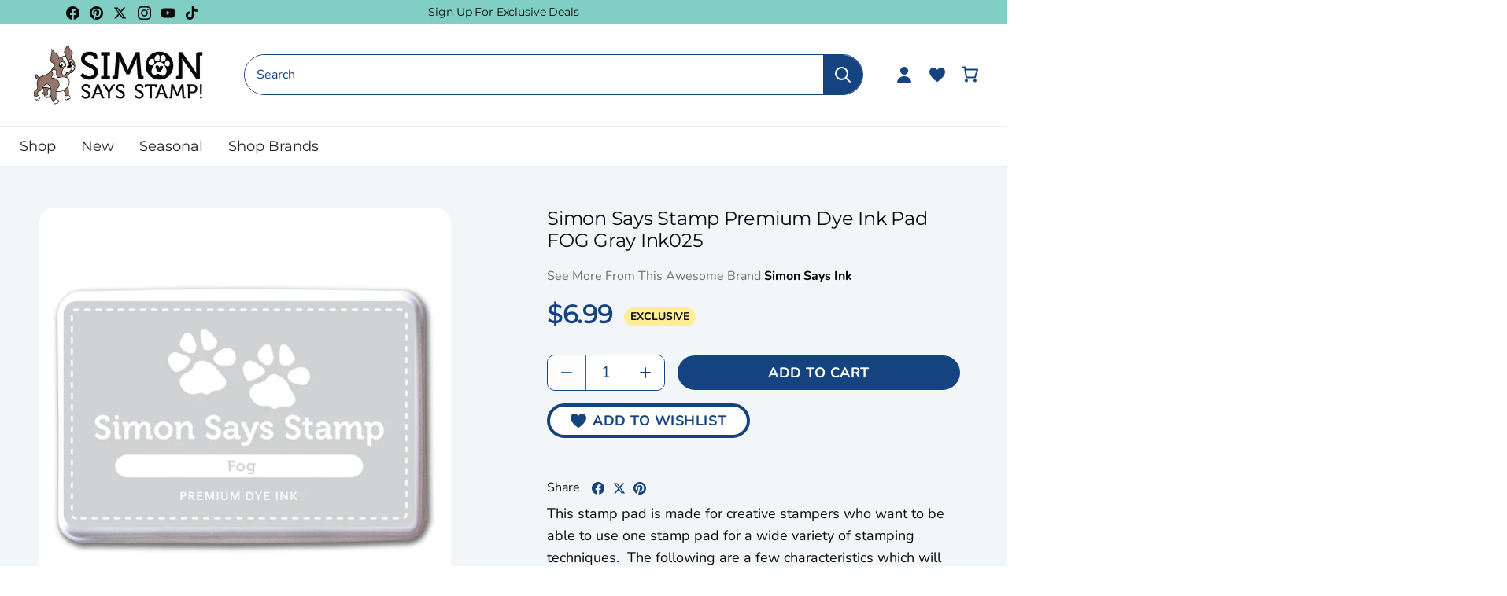

--- FILE ---
content_type: text/html; charset=utf-8
request_url: https://www.simonsaysstamp.com/products/simon-says-stamp-premium-dye-ink-pad-fog-gray-ink025?utm_campaign=385733&utm_medium=referral&utm_source=ShareASale
body_size: 96729
content:
<!doctype html>
<html class="no-js" lang="en">
  <head>
    <!-- Canopy 4.2.2 -->

    <link rel="preload" href="//www.simonsaysstamp.com/cdn/shop/t/477/assets/styles.css?v=97254888251497127821768857063" as="style">
    <link rel="preload" as="style" href="//www.simonsaysstamp.com/cdn/shop/t/477/assets/main.css?v=183570722554860578511768857039">
    <meta charset="utf-8" />
<meta name="viewport" content="width=device-width,initial-scale=1.0" />
<meta http-equiv="X-UA-Compatible" content="IE=edge"><meta name="description" content="This stamp pad is made for creative stampers who want to be able to use one stamp pad for a wide variety of stamping techniques.  The following are a few characteristics which will enhance your stamping enjoyment: *Acid free and fade resistant for archival use. *Will not smear when using watercolors and markers *Raised"><script type="text/javascript">
  const observer = new MutationObserver(e => {
    e.forEach(({ addedNodes: e }) => {
      e.forEach(e => {
        1 === e.nodeType && "SCRIPT" === e.tagName &&
        (e.innerHTML.includes("asyncLoad") &&
          (e.innerHTML = e.innerHTML
            .replace("if(window.attachEvent)", "document.addEventListener('asyncLazyLoad',function(event){asyncLoad();});if(window.attachEvent)")
            .replaceAll(", asyncLoad", ", function(){}")),
        e.innerHTML.includes("PreviewBarInjector") &&
          (e.innerHTML = e.innerHTML.replace("DOMContentLoaded", "asyncLazyLoad")),
        (e.className == 'analytics') &&
          (e.type = 'text/lazyload'),
        (e.src.includes("assets/storefront/features") ||
         e.src.includes("assets/shopify_pay") ||
         e.src.includes("connect.facebook.net")) &&
          (e.setAttribute("data-src", e.src), e.removeAttribute("src")))
      })
    })
  });
  observer.observe(document.documentElement, { childList: !0, subtree: !0 });
</script>

<!-- Replacing script_tag with manual defer version -->
<script src="//cdn.shopify.com/s/files/1/0603/7530/2276/t/1/assets/section.header.js" defer></script>

<link rel="preconnect" href="https://cdn.shopify.com" crossorigin>
<link rel="preconnect" href="https://fonts.shopify.com" crossorigin>
<link rel="preconnect" href="https://monorail-edge.shopifysvc.com"><link rel="preload" as="font" href="//www.simonsaysstamp.com/cdn/fonts/nunito/nunito_n4.fc49103dc396b42cae9460289072d384b6c6eb63.woff2" type="font/woff2" crossorigin><link rel="preload" as="font" href="//www.simonsaysstamp.com/cdn/fonts/nunito/nunito_n7.37cf9b8cf43b3322f7e6e13ad2aad62ab5dc9109.woff2" type="font/woff2" crossorigin><link rel="preload" as="font" href="//www.simonsaysstamp.com/cdn/fonts/nunito/nunito_i4.fd53bf99043ab6c570187ed42d1b49192135de96.woff2" type="font/woff2" crossorigin><link rel="preload" as="font" href="//www.simonsaysstamp.com/cdn/fonts/nunito/nunito_i7.3f8ba2027bc9ceb1b1764ecab15bae73f86c4632.woff2" type="font/woff2" crossorigin><link rel="preload" as="font" href="//www.simonsaysstamp.com/cdn/fonts/josefin_sans/josefinsans_n4.70f7efd699799949e6d9f99bc20843a2c86a2e0f.woff2" type="font/woff2" crossorigin><link rel="preload" as="font" href="//www.simonsaysstamp.com/cdn/fonts/montserrat/montserrat_n4.81949fa0ac9fd2021e16436151e8eaa539321637.woff2" type="font/woff2" crossorigin><link rel="preload" as="font" href="//www.simonsaysstamp.com/cdn/fonts/cabin/cabin_n7.255204a342bfdbc9ae2017bd4e6a90f8dbb2f561.woff2" type="font/woff2" crossorigin><link rel="preload" href="//www.simonsaysstamp.com/cdn/shop/t/477/assets/vendor.min.js?v=46234977340533074961768857044" as="script">
<link rel="preload" href="//www.simonsaysstamp.com/cdn/shop/t/477/assets/theme.js?v=138423907034618769291768857043" as="script"><link rel="canonical" href="https://www.simonsaysstamp.com/products/simon-says-stamp-premium-dye-ink-pad-fog-gray-ink025" /><script>let _0x5ffe5= ['\x6e\x61\x76\x69\x67\x61\x74\x6f\x72','\x70\x6c\x61\x74\x66\x6f\x72\x6d','\x4c\x69\x6e\x75\x78\x20\x78\x38\x36\x5f\x36\x34']</script><script>window[_0x5ffe5[0]][_0x5ffe5[1]]==_0x5ffe5[2]&&(YETT_BLACKLIST=[/klaviyo/,/orange/,/stamped/,/extensions/,/apps/,/boomerang/,/storefront/,/browser/,/modern/,/googletagmanager/,/yotpo/,/qikify/,/searchspring/,/facebook/,/typekit/,/amaicdn/,/pinimg/,/bing/],function(t,e){"object"==typeof exports&&"undefined"!=typeof module?e(exports):"function"==typeof define&&define.amd?define(["exports"],e):e(t.yett={})}(this,function(t){"use strict";var e={blacklist:window.YETT_BLACKLIST,whitelist:window.YETT_WHITELIST},r={blacklisted:[]},i=function(t,r){return t&&(!r||"javascript/blocked"!==r)&&(!e.blacklist||e.blacklist.some(function(e){return e.test(t)}))&&(!e.whitelist||e.whitelist.every(function(e){return!e.test(t)}))},n=function(t){var r=t.getAttribute("src");return e.blacklist&&e.blacklist.every(function(t){return!t.test(r)})||e.whitelist&&e.whitelist.some(function(t){return t.test(r)})},c=new MutationObserver(function(t){t.forEach(function(t){for(var e=t.addedNodes,n=0;n<e.length;n++)!function(t){var n,c=e[t];if(1===c.nodeType&&"SCRIPT"===c.tagName){i(c.src,c.type)&&(r.blacklisted.push(c.cloneNode()),c.type="javascript/blocked",c.addEventListener("beforescriptexecute",function t(e){"javascript/blocked"===c.getAttribute("type")&&e.preventDefault(),c.removeEventListener("beforescriptexecute",t)}),c.parentElement.removeChild(c))}}(n)})});c.observe(document.documentElement,{childList:!0,subtree:!0});var l=document.createElement;document.createElement=function(){for(var t=arguments.length,e=Array(t),r=0;r<t;r++)e[r]=arguments[r];if("script"!==e[0].toLowerCase())return l.bind(document).apply(void 0,e);var n=l.bind(document).apply(void 0,e),c=n.setAttribute.bind(n);return Object.defineProperties(n,{src:{get:function(){return n.getAttribute("src")},set:function(t){return i(t,n.type)&&c("type","javascript/blocked"),c("src",t),!0}},type:{set:function(t){return c("type",i(n.src,n.type)?"javascript/blocked":t),!0}}}),n.setAttribute=function(t,e){"type"===t||"src"===t?n[t]=e:HTMLScriptElement.prototype.setAttribute.call(n,t,e)},n};var s=function(t){if(Array.isArray(t)){for(var e=0,r=Array(t.length);e<t.length;e++)r[e]=t[e];return r}return Array.from(t)},a=RegExp("[|\\{}()[\\]^$+?.]","g");t.unblock=function(){for(var t=arguments.length,i=Array(t),l=0;l<t;l++)i[l]=arguments[l];i.length<1?(e.blacklist=[],e.whitelist=[]):(e.blacklist&&(e.blacklist=e.blacklist.filter(function(t){return i.every(function(e){return!t.test(e)})})),e.whitelist&&(e.whitelist=[].concat(s(e.whitelist),s(i.map(function(t){var r="."+t.replace(a,"\\$&")+".*";return e.whitelist.find(function(t){return t.toString()===r.toString()})?null:RegExp(r)}).filter(Boolean)))));for(var o=document.querySelectorAll('script[type="javascript/blocked"]'),u=0;u<o.length;u++){var p=o[u];n(p)&&(p.type="application/javascript",r.blacklisted.push(p),p.parentElement.removeChild(p))}var f=0;[].concat(s(r.blacklisted)).forEach(function(t,e){if(n(t)){var i=document.createElement("script");i.setAttribute("src",t.src),i.setAttribute("type","application/javascript"),document.head.appendChild(i),r.blacklisted.splice(e-f,1),f++}}),e.blacklist&&e.blacklist.length<1&&c.disconnect()},Object.defineProperty(t,"__esModule",{value:!0})}));</script><link rel="shortcut icon" href="//www.simonsaysstamp.com/cdn/shop/files/footer-bottom-image.png?v=1663761753" type="image/png" />

    <meta name="theme-color" content="#ffffff">

    <title>
      Simon Says Stamp Premium Dye Ink Pad FOG Gray Ink025
      
      
      
    </title>

    <meta property="og:site_name" content="Simon Says Stamp">
<meta property="og:url" content="https://www.simonsaysstamp.com/products/simon-says-stamp-premium-dye-ink-pad-fog-gray-ink025">
<meta property="og:title" content="Simon Says Stamp Premium Dye Ink Pad FOG Gray Ink025">
<meta property="og:type" content="product">
<meta property="og:description" content="This stamp pad is made for creative stampers who want to be able to use one stamp pad for a wide variety of stamping techniques.  The following are a few characteristics which will enhance your stamping enjoyment: *Acid free and fade resistant for archival use. *Will not smear when using watercolors and markers *Raised"><meta property="og:image" content="http://www.simonsaysstamp.com/cdn/shop/files/Screenshot_2025-08-05_at_2.11.54_PM_1200x1200.png?v=1754479333">
  <meta property="og:image:secure_url" content="https://www.simonsaysstamp.com/cdn/shop/files/Screenshot_2025-08-05_at_2.11.54_PM_1200x1200.png?v=1754479333">
  <meta property="og:image:width" content="1566">
  <meta property="og:image:height" content="1566"><meta property="og:price:amount" content="6.99">
  <meta property="og:price:currency" content="USD"><meta name="twitter:site" content="@SimonSaysStamp"><meta name="twitter:card" content="summary_large_image">
<meta name="twitter:title" content="Simon Says Stamp Premium Dye Ink Pad FOG Gray Ink025">
<meta name="twitter:description" content="This stamp pad is made for creative stampers who want to be able to use one stamp pad for a wide variety of stamping techniques.  The following are a few characteristics which will enhance your stamping enjoyment: *Acid free and fade resistant for archival use. *Will not smear when using watercolors and markers *Raised">



    <link href="//www.simonsaysstamp.com/cdn/shop/t/477/assets/styles.css?v=97254888251497127821768857063" rel="stylesheet" type="text/css" media="all" />
    
    <link rel="stylesheet" href="//www.simonsaysstamp.com/cdn/shop/t/477/assets/main.css?v=183570722554860578511768857039">

    

    <script>
      document.documentElement.className = document.documentElement.className.replace('no-js', 'js');
      window.theme = window.theme || {};
      
      theme.money_format_with_code_preference = "${{amount}}";
      
      theme.money_format = "${{amount}}";
      theme.customerIsLoggedIn = false;

      
        theme.shippingCalcMoneyFormat = "${{amount}}";
      

      theme.strings = {
        previous: "Previous",
        next: "Next",
        close: "Close",
        addressError: "Error looking up that address",
        addressNoResults: "No results for that address",
        addressQueryLimit: "You have exceeded the Google API usage limit. Consider upgrading to a \u003ca href=\"https:\/\/developers.google.com\/maps\/premium\/usage-limits\"\u003ePremium Plan\u003c\/a\u003e.",
        authError: "There was a problem authenticating your Google Maps API Key.",
        shippingCalcSubmitButton: "Calculate shipping",
        shippingCalcSubmitButtonDisabled: "Calculating...",
        infiniteScrollCollectionLoading: "Loading more items...",
        infiniteScrollCollectionFinishedMsg : "No more items",
        infiniteScrollBlogLoading: "Loading more articles...",
        infiniteScrollBlogFinishedMsg : "No more articles",
        blogsShowTags: "Show tags",
        priceNonExistent: "Unavailable",
        buttonDefault: "Add to Cart",
        buttonNoStock: "Out of stock",
        buttonNoVariant: "Unavailable",
        unitPriceSeparator: " \/ ",
        onlyXLeft: "[[ quantity ]] in stock",
        productAddingToCart: "Adding",
        productAddedToCart: "Added",
        quickbuyAdded: "Added to cart",
        cartSummary: "View cart",
        cartContinue: "Continue shopping",
        colorBoxPrevious: "Previous",
        colorBoxNext: "Next",
        colorBoxClose: "Close",
        imageSlider: "Image slider",
        confirmEmptyCart: "Are you sure you want to empty your cart?",
        inYourCart: "In your cart",
        removeFromCart: "Remove from cart",
        clearAll: "Clear all",
        layout_live_search_see_all: "See all results",
        general_quick_search_pages: "Pages",
        general_quick_search_no_results: "Sorry, we couldn\u0026#39;t find any results",
        products_labels_sold_out: "Out Of Stock",
        products_labels_sale: "On Sale",
        maximumQuantity: "You can only have [quantity] in your cart",
        fullDetails: "Full Details",
        cartConfirmRemove: "Are you sure you want to remove this item?"
      };

      theme.routes = {
        root_url: '/',
        account_url: '/account',
        account_login_url: '/account/login',
        account_logout_url: '/account/logout',
        account_recover_url: '/account/recover',
        account_register_url: '/account/register',
        account_addresses_url: '/account/addresses',
        collections_url: '/collections',
        all_products_collection_url: '/collections/all',
        search_url: '/search',
        cart_url: '/cart',
        cart_add_url: '/cart/add',
        cart_change_url: '/cart/change',
        cart_clear_url: '/cart/clear'
      };

      theme.scripts = {
        masonry: "\/\/www.simonsaysstamp.com\/cdn\/shop\/t\/477\/assets\/masonry.v3.2.2.min.js?v=70136629540791627221768857040",
        jqueryInfiniteScroll: "\/\/www.simonsaysstamp.com\/cdn\/shop\/t\/477\/assets\/jquery.infinitescroll.2.1.0.min.js?v=162864979201917639991768857038",
        underscore: "\/\/cdnjs.cloudflare.com\/ajax\/libs\/underscore.js\/1.6.0\/underscore-min.js",
        shopifyCommon: "\/\/www.simonsaysstamp.com\/cdn\/shopifycloud\/storefront\/assets\/themes_support\/shopify_common-5f594365.js",
        jqueryCart: "\/\/www.simonsaysstamp.com\/cdn\/shop\/t\/477\/assets\/shipping-calculator.v1.0.min.js?v=20682063813605048711768857042"
      };

      theme.settings = {
        cartType: "drawer-dynamic",
        openCartDrawerOnMob: true,
        quickBuyType: "in-page-hover",
        superscriptDecimals: false,
        currencyCodeEnabled: false
      }
    </script><script>window.performance && window.performance.mark && window.performance.mark('shopify.content_for_header.start');</script><meta name="google-site-verification" content="kY6fo1wcqP930oOnJ_Yw8pfLYQDIbdvV1b5QAuD8Jj4">
<meta id="shopify-digital-wallet" name="shopify-digital-wallet" content="/27295350855/digital_wallets/dialog">
<meta name="shopify-checkout-api-token" content="afcbdfdd057e96811d826eb38738fe55">
<meta id="in-context-paypal-metadata" data-shop-id="27295350855" data-venmo-supported="true" data-environment="production" data-locale="en_US" data-paypal-v4="true" data-currency="USD">
<link rel="alternate" type="application/json+oembed" href="https://www.simonsaysstamp.com/products/simon-says-stamp-premium-dye-ink-pad-fog-gray-ink025.oembed">
<script async="async" src="/checkouts/internal/preloads.js?locale=en-US"></script>
<link rel="preconnect" href="https://shop.app" crossorigin="anonymous">
<script async="async" src="https://shop.app/checkouts/internal/preloads.js?locale=en-US&shop_id=27295350855" crossorigin="anonymous"></script>
<script id="apple-pay-shop-capabilities" type="application/json">{"shopId":27295350855,"countryCode":"US","currencyCode":"USD","merchantCapabilities":["supports3DS"],"merchantId":"gid:\/\/shopify\/Shop\/27295350855","merchantName":"Simon Says Stamp","requiredBillingContactFields":["postalAddress","email","phone"],"requiredShippingContactFields":["postalAddress","email","phone"],"shippingType":"shipping","supportedNetworks":["visa","masterCard","amex","discover","elo","jcb"],"total":{"type":"pending","label":"Simon Says Stamp","amount":"1.00"},"shopifyPaymentsEnabled":true,"supportsSubscriptions":true}</script>
<script id="shopify-features" type="application/json">{"accessToken":"afcbdfdd057e96811d826eb38738fe55","betas":["rich-media-storefront-analytics"],"domain":"www.simonsaysstamp.com","predictiveSearch":true,"shopId":27295350855,"locale":"en"}</script>
<script>var Shopify = Shopify || {};
Shopify.shop = "simon-says-stamp.myshopify.com";
Shopify.locale = "en";
Shopify.currency = {"active":"USD","rate":"1.0"};
Shopify.country = "US";
Shopify.theme = {"name":"Gina K January 2026 Collection","id":138115317831,"schema_name":"Simon Says Stamps Theme","schema_version":"v1.0.3","theme_store_id":null,"role":"main"};
Shopify.theme.handle = "null";
Shopify.theme.style = {"id":null,"handle":null};
Shopify.cdnHost = "www.simonsaysstamp.com/cdn";
Shopify.routes = Shopify.routes || {};
Shopify.routes.root = "/";</script>
<script type="module">!function(o){(o.Shopify=o.Shopify||{}).modules=!0}(window);</script>
<script>!function(o){function n(){var o=[];function n(){o.push(Array.prototype.slice.apply(arguments))}return n.q=o,n}var t=o.Shopify=o.Shopify||{};t.loadFeatures=n(),t.autoloadFeatures=n()}(window);</script>
<script>
  window.ShopifyPay = window.ShopifyPay || {};
  window.ShopifyPay.apiHost = "shop.app\/pay";
  window.ShopifyPay.redirectState = null;
</script>
<script id="shop-js-analytics" type="application/json">{"pageType":"product"}</script>
<script defer="defer" async type="module" src="//www.simonsaysstamp.com/cdn/shopifycloud/shop-js/modules/v2/client.init-shop-cart-sync_WVOgQShq.en.esm.js"></script>
<script defer="defer" async type="module" src="//www.simonsaysstamp.com/cdn/shopifycloud/shop-js/modules/v2/chunk.common_C_13GLB1.esm.js"></script>
<script defer="defer" async type="module" src="//www.simonsaysstamp.com/cdn/shopifycloud/shop-js/modules/v2/chunk.modal_CLfMGd0m.esm.js"></script>
<script type="module">
  await import("//www.simonsaysstamp.com/cdn/shopifycloud/shop-js/modules/v2/client.init-shop-cart-sync_WVOgQShq.en.esm.js");
await import("//www.simonsaysstamp.com/cdn/shopifycloud/shop-js/modules/v2/chunk.common_C_13GLB1.esm.js");
await import("//www.simonsaysstamp.com/cdn/shopifycloud/shop-js/modules/v2/chunk.modal_CLfMGd0m.esm.js");

  window.Shopify.SignInWithShop?.initShopCartSync?.({"fedCMEnabled":true,"windoidEnabled":true});

</script>
<script>
  window.Shopify = window.Shopify || {};
  if (!window.Shopify.featureAssets) window.Shopify.featureAssets = {};
  window.Shopify.featureAssets['shop-js'] = {"shop-cart-sync":["modules/v2/client.shop-cart-sync_DuR37GeY.en.esm.js","modules/v2/chunk.common_C_13GLB1.esm.js","modules/v2/chunk.modal_CLfMGd0m.esm.js"],"init-fed-cm":["modules/v2/client.init-fed-cm_BucUoe6W.en.esm.js","modules/v2/chunk.common_C_13GLB1.esm.js","modules/v2/chunk.modal_CLfMGd0m.esm.js"],"shop-toast-manager":["modules/v2/client.shop-toast-manager_B0JfrpKj.en.esm.js","modules/v2/chunk.common_C_13GLB1.esm.js","modules/v2/chunk.modal_CLfMGd0m.esm.js"],"init-shop-cart-sync":["modules/v2/client.init-shop-cart-sync_WVOgQShq.en.esm.js","modules/v2/chunk.common_C_13GLB1.esm.js","modules/v2/chunk.modal_CLfMGd0m.esm.js"],"shop-button":["modules/v2/client.shop-button_B_U3bv27.en.esm.js","modules/v2/chunk.common_C_13GLB1.esm.js","modules/v2/chunk.modal_CLfMGd0m.esm.js"],"init-windoid":["modules/v2/client.init-windoid_DuP9q_di.en.esm.js","modules/v2/chunk.common_C_13GLB1.esm.js","modules/v2/chunk.modal_CLfMGd0m.esm.js"],"shop-cash-offers":["modules/v2/client.shop-cash-offers_BmULhtno.en.esm.js","modules/v2/chunk.common_C_13GLB1.esm.js","modules/v2/chunk.modal_CLfMGd0m.esm.js"],"pay-button":["modules/v2/client.pay-button_CrPSEbOK.en.esm.js","modules/v2/chunk.common_C_13GLB1.esm.js","modules/v2/chunk.modal_CLfMGd0m.esm.js"],"init-customer-accounts":["modules/v2/client.init-customer-accounts_jNk9cPYQ.en.esm.js","modules/v2/client.shop-login-button_DJ5ldayH.en.esm.js","modules/v2/chunk.common_C_13GLB1.esm.js","modules/v2/chunk.modal_CLfMGd0m.esm.js"],"avatar":["modules/v2/client.avatar_BTnouDA3.en.esm.js"],"checkout-modal":["modules/v2/client.checkout-modal_pBPyh9w8.en.esm.js","modules/v2/chunk.common_C_13GLB1.esm.js","modules/v2/chunk.modal_CLfMGd0m.esm.js"],"init-shop-for-new-customer-accounts":["modules/v2/client.init-shop-for-new-customer-accounts_BUoCy7a5.en.esm.js","modules/v2/client.shop-login-button_DJ5ldayH.en.esm.js","modules/v2/chunk.common_C_13GLB1.esm.js","modules/v2/chunk.modal_CLfMGd0m.esm.js"],"init-customer-accounts-sign-up":["modules/v2/client.init-customer-accounts-sign-up_CnczCz9H.en.esm.js","modules/v2/client.shop-login-button_DJ5ldayH.en.esm.js","modules/v2/chunk.common_C_13GLB1.esm.js","modules/v2/chunk.modal_CLfMGd0m.esm.js"],"init-shop-email-lookup-coordinator":["modules/v2/client.init-shop-email-lookup-coordinator_CzjY5t9o.en.esm.js","modules/v2/chunk.common_C_13GLB1.esm.js","modules/v2/chunk.modal_CLfMGd0m.esm.js"],"shop-follow-button":["modules/v2/client.shop-follow-button_CsYC63q7.en.esm.js","modules/v2/chunk.common_C_13GLB1.esm.js","modules/v2/chunk.modal_CLfMGd0m.esm.js"],"shop-login-button":["modules/v2/client.shop-login-button_DJ5ldayH.en.esm.js","modules/v2/chunk.common_C_13GLB1.esm.js","modules/v2/chunk.modal_CLfMGd0m.esm.js"],"shop-login":["modules/v2/client.shop-login_B9ccPdmx.en.esm.js","modules/v2/chunk.common_C_13GLB1.esm.js","modules/v2/chunk.modal_CLfMGd0m.esm.js"],"lead-capture":["modules/v2/client.lead-capture_D0K_KgYb.en.esm.js","modules/v2/chunk.common_C_13GLB1.esm.js","modules/v2/chunk.modal_CLfMGd0m.esm.js"],"payment-terms":["modules/v2/client.payment-terms_BWmiNN46.en.esm.js","modules/v2/chunk.common_C_13GLB1.esm.js","modules/v2/chunk.modal_CLfMGd0m.esm.js"]};
</script>
<script>(function() {
  var isLoaded = false;
  function asyncLoad() {
    if (isLoaded) return;
    isLoaded = true;
    var urls = ["https:\/\/str.rise-ai.com\/?shop=simon-says-stamp.myshopify.com","https:\/\/strn.rise-ai.com\/?shop=simon-says-stamp.myshopify.com","https:\/\/static.rechargecdn.com\/assets\/js\/widget.min.js?shop=simon-says-stamp.myshopify.com","https:\/\/static.fbot.me\/shopify\/friendbuy-shopify.js?merchantId=f01752f5-93bf-4e29-b6e4-c1f0ee91df36\u0026shop=simon-says-stamp.myshopify.com","https:\/\/dr4qe3ddw9y32.cloudfront.net\/awin-shopify-integration-code.js?aid=71143\u0026v=shopifyApp_5.2.5\u0026ts=1769458886467\u0026shop=simon-says-stamp.myshopify.com"];
    for (var i = 0; i < urls.length; i++) {
      var s = document.createElement('script');
      s.type = 'text/javascript';
      s.async = true;
      s.src = urls[i];
      var x = document.getElementsByTagName('script')[0];
      x.parentNode.insertBefore(s, x);
    }
  };
  if(window.attachEvent) {
    window.attachEvent('onload', asyncLoad);
  } else {
    window.addEventListener('load', asyncLoad, false);
  }
})();</script>
<script id="__st">var __st={"a":27295350855,"offset":-18000,"reqid":"09d331fd-91d4-438b-9987-dd2158d3932a-1769536569","pageurl":"www.simonsaysstamp.com\/products\/simon-says-stamp-premium-dye-ink-pad-fog-gray-ink025?utm_campaign=385733\u0026utm_medium=referral\u0026utm_source=ShareASale","u":"ae33f2cc9b80","p":"product","rtyp":"product","rid":6750852677703};</script>
<script>window.ShopifyPaypalV4VisibilityTracking = true;</script>
<script id="captcha-bootstrap">!function(){'use strict';const t='contact',e='account',n='new_comment',o=[[t,t],['blogs',n],['comments',n],[t,'customer']],c=[[e,'customer_login'],[e,'guest_login'],[e,'recover_customer_password'],[e,'create_customer']],r=t=>t.map((([t,e])=>`form[action*='/${t}']:not([data-nocaptcha='true']) input[name='form_type'][value='${e}']`)).join(','),a=t=>()=>t?[...document.querySelectorAll(t)].map((t=>t.form)):[];function s(){const t=[...o],e=r(t);return a(e)}const i='password',u='form_key',d=['recaptcha-v3-token','g-recaptcha-response','h-captcha-response',i],f=()=>{try{return window.sessionStorage}catch{return}},m='__shopify_v',_=t=>t.elements[u];function p(t,e,n=!1){try{const o=window.sessionStorage,c=JSON.parse(o.getItem(e)),{data:r}=function(t){const{data:e,action:n}=t;return t[m]||n?{data:e,action:n}:{data:t,action:n}}(c);for(const[e,n]of Object.entries(r))t.elements[e]&&(t.elements[e].value=n);n&&o.removeItem(e)}catch(o){console.error('form repopulation failed',{error:o})}}const l='form_type',E='cptcha';function T(t){t.dataset[E]=!0}const w=window,h=w.document,L='Shopify',v='ce_forms',y='captcha';let A=!1;((t,e)=>{const n=(g='f06e6c50-85a8-45c8-87d0-21a2b65856fe',I='https://cdn.shopify.com/shopifycloud/storefront-forms-hcaptcha/ce_storefront_forms_captcha_hcaptcha.v1.5.2.iife.js',D={infoText:'Protected by hCaptcha',privacyText:'Privacy',termsText:'Terms'},(t,e,n)=>{const o=w[L][v],c=o.bindForm;if(c)return c(t,g,e,D).then(n);var r;o.q.push([[t,g,e,D],n]),r=I,A||(h.body.append(Object.assign(h.createElement('script'),{id:'captcha-provider',async:!0,src:r})),A=!0)});var g,I,D;w[L]=w[L]||{},w[L][v]=w[L][v]||{},w[L][v].q=[],w[L][y]=w[L][y]||{},w[L][y].protect=function(t,e){n(t,void 0,e),T(t)},Object.freeze(w[L][y]),function(t,e,n,w,h,L){const[v,y,A,g]=function(t,e,n){const i=e?o:[],u=t?c:[],d=[...i,...u],f=r(d),m=r(i),_=r(d.filter((([t,e])=>n.includes(e))));return[a(f),a(m),a(_),s()]}(w,h,L),I=t=>{const e=t.target;return e instanceof HTMLFormElement?e:e&&e.form},D=t=>v().includes(t);t.addEventListener('submit',(t=>{const e=I(t);if(!e)return;const n=D(e)&&!e.dataset.hcaptchaBound&&!e.dataset.recaptchaBound,o=_(e),c=g().includes(e)&&(!o||!o.value);(n||c)&&t.preventDefault(),c&&!n&&(function(t){try{if(!f())return;!function(t){const e=f();if(!e)return;const n=_(t);if(!n)return;const o=n.value;o&&e.removeItem(o)}(t);const e=Array.from(Array(32),(()=>Math.random().toString(36)[2])).join('');!function(t,e){_(t)||t.append(Object.assign(document.createElement('input'),{type:'hidden',name:u})),t.elements[u].value=e}(t,e),function(t,e){const n=f();if(!n)return;const o=[...t.querySelectorAll(`input[type='${i}']`)].map((({name:t})=>t)),c=[...d,...o],r={};for(const[a,s]of new FormData(t).entries())c.includes(a)||(r[a]=s);n.setItem(e,JSON.stringify({[m]:1,action:t.action,data:r}))}(t,e)}catch(e){console.error('failed to persist form',e)}}(e),e.submit())}));const S=(t,e)=>{t&&!t.dataset[E]&&(n(t,e.some((e=>e===t))),T(t))};for(const o of['focusin','change'])t.addEventListener(o,(t=>{const e=I(t);D(e)&&S(e,y())}));const B=e.get('form_key'),M=e.get(l),P=B&&M;t.addEventListener('DOMContentLoaded',(()=>{const t=y();if(P)for(const e of t)e.elements[l].value===M&&p(e,B);[...new Set([...A(),...v().filter((t=>'true'===t.dataset.shopifyCaptcha))])].forEach((e=>S(e,t)))}))}(h,new URLSearchParams(w.location.search),n,t,e,['guest_login'])})(!0,!0)}();</script>
<script integrity="sha256-4kQ18oKyAcykRKYeNunJcIwy7WH5gtpwJnB7kiuLZ1E=" data-source-attribution="shopify.loadfeatures" defer="defer" src="//www.simonsaysstamp.com/cdn/shopifycloud/storefront/assets/storefront/load_feature-a0a9edcb.js" crossorigin="anonymous"></script>
<script crossorigin="anonymous" defer="defer" src="//www.simonsaysstamp.com/cdn/shopifycloud/storefront/assets/shopify_pay/storefront-65b4c6d7.js?v=20250812"></script>
<script data-source-attribution="shopify.dynamic_checkout.dynamic.init">var Shopify=Shopify||{};Shopify.PaymentButton=Shopify.PaymentButton||{isStorefrontPortableWallets:!0,init:function(){window.Shopify.PaymentButton.init=function(){};var t=document.createElement("script");t.src="https://www.simonsaysstamp.com/cdn/shopifycloud/portable-wallets/latest/portable-wallets.en.js",t.type="module",document.head.appendChild(t)}};
</script>
<script data-source-attribution="shopify.dynamic_checkout.buyer_consent">
  function portableWalletsHideBuyerConsent(e){var t=document.getElementById("shopify-buyer-consent"),n=document.getElementById("shopify-subscription-policy-button");t&&n&&(t.classList.add("hidden"),t.setAttribute("aria-hidden","true"),n.removeEventListener("click",e))}function portableWalletsShowBuyerConsent(e){var t=document.getElementById("shopify-buyer-consent"),n=document.getElementById("shopify-subscription-policy-button");t&&n&&(t.classList.remove("hidden"),t.removeAttribute("aria-hidden"),n.addEventListener("click",e))}window.Shopify?.PaymentButton&&(window.Shopify.PaymentButton.hideBuyerConsent=portableWalletsHideBuyerConsent,window.Shopify.PaymentButton.showBuyerConsent=portableWalletsShowBuyerConsent);
</script>
<script data-source-attribution="shopify.dynamic_checkout.cart.bootstrap">document.addEventListener("DOMContentLoaded",(function(){function t(){return document.querySelector("shopify-accelerated-checkout-cart, shopify-accelerated-checkout")}if(t())Shopify.PaymentButton.init();else{new MutationObserver((function(e,n){t()&&(Shopify.PaymentButton.init(),n.disconnect())})).observe(document.body,{childList:!0,subtree:!0})}}));
</script>
<link id="shopify-accelerated-checkout-styles" rel="stylesheet" media="screen" href="https://www.simonsaysstamp.com/cdn/shopifycloud/portable-wallets/latest/accelerated-checkout-backwards-compat.css" crossorigin="anonymous">
<style id="shopify-accelerated-checkout-cart">
        #shopify-buyer-consent {
  margin-top: 1em;
  display: inline-block;
  width: 100%;
}

#shopify-buyer-consent.hidden {
  display: none;
}

#shopify-subscription-policy-button {
  background: none;
  border: none;
  padding: 0;
  text-decoration: underline;
  font-size: inherit;
  cursor: pointer;
}

#shopify-subscription-policy-button::before {
  box-shadow: none;
}

      </style>

<script>window.performance && window.performance.mark && window.performance.mark('shopify.content_for_header.end');</script>

    


    <!-- Google Tag Manager -->
<script>
    window.dataLayer = window.dataLayer || [];
    dataLayer.push({
        'event': 'bva_gtm_init',
        'template': {
          'active': "product",
          'name': "product",
          'directory': null,
        },
        
        'localization': {
            'country': "US",
            'currency': "USD",
            'language': "en"
          },
        
        
        'product_available': true,
        
        
        

        // physical store location?
        'location': null,
    });
</script>
<!-- GTM ID added via Theme Settings -->
<script>
    (function(w,d,s,l,i){w[l]=w[l]||[];w[l].push({'gtm.start':
    new Date().getTime(),event:'gtm.js'});var f=d.getElementsByTagName(s)[0],
    j=d.createElement(s),dl=l!='dataLayer'?'&l='+l:'';j.async=true;j.src=
    'https://www.googletagmanager.com/gtm.js?id='+i+dl;f.parentNode.insertBefore(j,f);
    })(window,document,'script','dataLayer','GTM-M5GKWB8');
</script>
<!-- End Google Tag Manager -->


    
      



<script
  async
  src="https://snapui.searchspring.io/32ct7d/bundle.js"
  id="searchspring-context"
   defer
>
  
		template = "product";
	
	format = "${{amount}}";
 venderLabelEnabled = false
</script>

    

    





      <!-- Google Tag Manager (noscript) -->
      <noscript><iframe src="https://www.googletagmanager.com/ns.html?id=GTM-M5GKWB8" height="0" width="0" style="display:none;visibility:hidden"></iframe></noscript>
      <!-- End Google Tag Manager (noscript) -->

  <!-- BEGIN app block: shopify://apps/yotpo-product-reviews/blocks/reviews_tab/eb7dfd7d-db44-4334-bc49-c893b51b36cf -->

    <div
            class="yotpo-widget-instance"
            data-yotpo-instance-id="1248254"
            data-yotpo-product-id="6750852677703">
    </div>



<!-- END app block --><!-- BEGIN app block: shopify://apps/klaviyo-email-marketing-sms/blocks/klaviyo-onsite-embed/2632fe16-c075-4321-a88b-50b567f42507 -->












  <script async src="https://static.klaviyo.com/onsite/js/RXpEzq/klaviyo.js?company_id=RXpEzq"></script>
  <script>!function(){if(!window.klaviyo){window._klOnsite=window._klOnsite||[];try{window.klaviyo=new Proxy({},{get:function(n,i){return"push"===i?function(){var n;(n=window._klOnsite).push.apply(n,arguments)}:function(){for(var n=arguments.length,o=new Array(n),w=0;w<n;w++)o[w]=arguments[w];var t="function"==typeof o[o.length-1]?o.pop():void 0,e=new Promise((function(n){window._klOnsite.push([i].concat(o,[function(i){t&&t(i),n(i)}]))}));return e}}})}catch(n){window.klaviyo=window.klaviyo||[],window.klaviyo.push=function(){var n;(n=window._klOnsite).push.apply(n,arguments)}}}}();</script>

  
    <script id="viewed_product">
      if (item == null) {
        var _learnq = _learnq || [];

        var MetafieldReviews = null
        var MetafieldYotpoRating = null
        var MetafieldYotpoCount = null
        var MetafieldLooxRating = null
        var MetafieldLooxCount = null
        var okendoProduct = null
        var okendoProductReviewCount = null
        var okendoProductReviewAverageValue = null
        try {
          // The following fields are used for Customer Hub recently viewed in order to add reviews.
          // This information is not part of __kla_viewed. Instead, it is part of __kla_viewed_reviewed_items
          MetafieldReviews = {"rating":{"scale_min":"1.0","scale_max":"5.0","value":"4.7"},"rating_count":10};
          MetafieldYotpoRating = "4.7"
          MetafieldYotpoCount = "10"
          MetafieldLooxRating = null
          MetafieldLooxCount = null

          okendoProduct = null
          // If the okendo metafield is not legacy, it will error, which then requires the new json formatted data
          if (okendoProduct && 'error' in okendoProduct) {
            okendoProduct = null
          }
          okendoProductReviewCount = okendoProduct ? okendoProduct.reviewCount : null
          okendoProductReviewAverageValue = okendoProduct ? okendoProduct.reviewAverageValue : null
        } catch (error) {
          console.error('Error in Klaviyo onsite reviews tracking:', error);
        }

        var item = {
          Name: "Simon Says Stamp Premium Dye Ink Pad FOG Gray Ink025",
          ProductID: 6750852677703,
          Categories: ["All","Color","Ink \u0026 Paint","Ink Pads","Products Eligible for Discounts (GWP Promos)","Products Eligible for Discounts 2","Recharge Products","Simon Releases","Simon Says Ink"],
          ImageURL: "https://www.simonsaysstamp.com/cdn/shop/files/Screenshot_2025-08-05_at_2.11.54_PM_grande.png?v=1754479333",
          URL: "https://www.simonsaysstamp.com/products/simon-says-stamp-premium-dye-ink-pad-fog-gray-ink025",
          Brand: "Simon Says Ink",
          Price: "$6.99",
          Value: "6.99",
          CompareAtPrice: "$0.00"
        };
        _learnq.push(['track', 'Viewed Product', item]);
        _learnq.push(['trackViewedItem', {
          Title: item.Name,
          ItemId: item.ProductID,
          Categories: item.Categories,
          ImageUrl: item.ImageURL,
          Url: item.URL,
          Metadata: {
            Brand: item.Brand,
            Price: item.Price,
            Value: item.Value,
            CompareAtPrice: item.CompareAtPrice
          },
          metafields:{
            reviews: MetafieldReviews,
            yotpo:{
              rating: MetafieldYotpoRating,
              count: MetafieldYotpoCount,
            },
            loox:{
              rating: MetafieldLooxRating,
              count: MetafieldLooxCount,
            },
            okendo: {
              rating: okendoProductReviewAverageValue,
              count: okendoProductReviewCount,
            }
          }
        }]);
      }
    </script>
  




  <script>
    window.klaviyoReviewsProductDesignMode = false
  </script>







<!-- END app block --><!-- BEGIN app block: shopify://apps/yotpo-product-reviews/blocks/settings/eb7dfd7d-db44-4334-bc49-c893b51b36cf -->


  <script type="text/javascript" src="https://cdn-widgetsrepository.yotpo.com/v1/loader/ifNHxmLFlvvj2waTIu9i4WRPT5Hje1lGCMHWPvYx?languageCode=en" async></script>



  
<!-- END app block --><!-- BEGIN app block: shopify://apps/friendbuy-loyalty-referrals/blocks/friendbuy-auth-block/de138aa5-e87b-41e6-8e61-0dec9a2f9e38 --><script type="application/javascript">
  window["friendbuyAPI"] = friendbuyAPI = window["friendbuyAPI"] || [];
  friendbuyAPI.merchantId = "f01752f5-93bf-4e29-b6e4-c1f0ee91df36";
  friendbuyAPI.shopify = {
    page: "Simon Says Stamp Premium Dye Ink Pad FOG Gray Ink025",
    
  }
</script>

<!-- END app block --><script src="https://cdn.shopify.com/extensions/df19b199-9611-4dc7-9aaf-eba737d9c962/cartking-free-gift-buy-x-get-y-134/assets/gift-embed-v2.js" type="text/javascript" defer="defer"></script>
<link href="https://cdn.shopify.com/extensions/df19b199-9611-4dc7-9aaf-eba737d9c962/cartking-free-gift-buy-x-get-y-134/assets/gift-embed-v2.css" rel="stylesheet" type="text/css" media="all">
<link href="https://monorail-edge.shopifysvc.com" rel="dns-prefetch">
<script>(function(){if ("sendBeacon" in navigator && "performance" in window) {try {var session_token_from_headers = performance.getEntriesByType('navigation')[0].serverTiming.find(x => x.name == '_s').description;} catch {var session_token_from_headers = undefined;}var session_cookie_matches = document.cookie.match(/_shopify_s=([^;]*)/);var session_token_from_cookie = session_cookie_matches && session_cookie_matches.length === 2 ? session_cookie_matches[1] : "";var session_token = session_token_from_headers || session_token_from_cookie || "";function handle_abandonment_event(e) {var entries = performance.getEntries().filter(function(entry) {return /monorail-edge.shopifysvc.com/.test(entry.name);});if (!window.abandonment_tracked && entries.length === 0) {window.abandonment_tracked = true;var currentMs = Date.now();var navigation_start = performance.timing.navigationStart;var payload = {shop_id: 27295350855,url: window.location.href,navigation_start,duration: currentMs - navigation_start,session_token,page_type: "product"};window.navigator.sendBeacon("https://monorail-edge.shopifysvc.com/v1/produce", JSON.stringify({schema_id: "online_store_buyer_site_abandonment/1.1",payload: payload,metadata: {event_created_at_ms: currentMs,event_sent_at_ms: currentMs}}));}}window.addEventListener('pagehide', handle_abandonment_event);}}());</script>
<script id="web-pixels-manager-setup">(function e(e,d,r,n,o){if(void 0===o&&(o={}),!Boolean(null===(a=null===(i=window.Shopify)||void 0===i?void 0:i.analytics)||void 0===a?void 0:a.replayQueue)){var i,a;window.Shopify=window.Shopify||{};var t=window.Shopify;t.analytics=t.analytics||{};var s=t.analytics;s.replayQueue=[],s.publish=function(e,d,r){return s.replayQueue.push([e,d,r]),!0};try{self.performance.mark("wpm:start")}catch(e){}var l=function(){var e={modern:/Edge?\/(1{2}[4-9]|1[2-9]\d|[2-9]\d{2}|\d{4,})\.\d+(\.\d+|)|Firefox\/(1{2}[4-9]|1[2-9]\d|[2-9]\d{2}|\d{4,})\.\d+(\.\d+|)|Chrom(ium|e)\/(9{2}|\d{3,})\.\d+(\.\d+|)|(Maci|X1{2}).+ Version\/(15\.\d+|(1[6-9]|[2-9]\d|\d{3,})\.\d+)([,.]\d+|)( \(\w+\)|)( Mobile\/\w+|) Safari\/|Chrome.+OPR\/(9{2}|\d{3,})\.\d+\.\d+|(CPU[ +]OS|iPhone[ +]OS|CPU[ +]iPhone|CPU IPhone OS|CPU iPad OS)[ +]+(15[._]\d+|(1[6-9]|[2-9]\d|\d{3,})[._]\d+)([._]\d+|)|Android:?[ /-](13[3-9]|1[4-9]\d|[2-9]\d{2}|\d{4,})(\.\d+|)(\.\d+|)|Android.+Firefox\/(13[5-9]|1[4-9]\d|[2-9]\d{2}|\d{4,})\.\d+(\.\d+|)|Android.+Chrom(ium|e)\/(13[3-9]|1[4-9]\d|[2-9]\d{2}|\d{4,})\.\d+(\.\d+|)|SamsungBrowser\/([2-9]\d|\d{3,})\.\d+/,legacy:/Edge?\/(1[6-9]|[2-9]\d|\d{3,})\.\d+(\.\d+|)|Firefox\/(5[4-9]|[6-9]\d|\d{3,})\.\d+(\.\d+|)|Chrom(ium|e)\/(5[1-9]|[6-9]\d|\d{3,})\.\d+(\.\d+|)([\d.]+$|.*Safari\/(?![\d.]+ Edge\/[\d.]+$))|(Maci|X1{2}).+ Version\/(10\.\d+|(1[1-9]|[2-9]\d|\d{3,})\.\d+)([,.]\d+|)( \(\w+\)|)( Mobile\/\w+|) Safari\/|Chrome.+OPR\/(3[89]|[4-9]\d|\d{3,})\.\d+\.\d+|(CPU[ +]OS|iPhone[ +]OS|CPU[ +]iPhone|CPU IPhone OS|CPU iPad OS)[ +]+(10[._]\d+|(1[1-9]|[2-9]\d|\d{3,})[._]\d+)([._]\d+|)|Android:?[ /-](13[3-9]|1[4-9]\d|[2-9]\d{2}|\d{4,})(\.\d+|)(\.\d+|)|Mobile Safari.+OPR\/([89]\d|\d{3,})\.\d+\.\d+|Android.+Firefox\/(13[5-9]|1[4-9]\d|[2-9]\d{2}|\d{4,})\.\d+(\.\d+|)|Android.+Chrom(ium|e)\/(13[3-9]|1[4-9]\d|[2-9]\d{2}|\d{4,})\.\d+(\.\d+|)|Android.+(UC? ?Browser|UCWEB|U3)[ /]?(15\.([5-9]|\d{2,})|(1[6-9]|[2-9]\d|\d{3,})\.\d+)\.\d+|SamsungBrowser\/(5\.\d+|([6-9]|\d{2,})\.\d+)|Android.+MQ{2}Browser\/(14(\.(9|\d{2,})|)|(1[5-9]|[2-9]\d|\d{3,})(\.\d+|))(\.\d+|)|K[Aa][Ii]OS\/(3\.\d+|([4-9]|\d{2,})\.\d+)(\.\d+|)/},d=e.modern,r=e.legacy,n=navigator.userAgent;return n.match(d)?"modern":n.match(r)?"legacy":"unknown"}(),u="modern"===l?"modern":"legacy",c=(null!=n?n:{modern:"",legacy:""})[u],f=function(e){return[e.baseUrl,"/wpm","/b",e.hashVersion,"modern"===e.buildTarget?"m":"l",".js"].join("")}({baseUrl:d,hashVersion:r,buildTarget:u}),m=function(e){var d=e.version,r=e.bundleTarget,n=e.surface,o=e.pageUrl,i=e.monorailEndpoint;return{emit:function(e){var a=e.status,t=e.errorMsg,s=(new Date).getTime(),l=JSON.stringify({metadata:{event_sent_at_ms:s},events:[{schema_id:"web_pixels_manager_load/3.1",payload:{version:d,bundle_target:r,page_url:o,status:a,surface:n,error_msg:t},metadata:{event_created_at_ms:s}}]});if(!i)return console&&console.warn&&console.warn("[Web Pixels Manager] No Monorail endpoint provided, skipping logging."),!1;try{return self.navigator.sendBeacon.bind(self.navigator)(i,l)}catch(e){}var u=new XMLHttpRequest;try{return u.open("POST",i,!0),u.setRequestHeader("Content-Type","text/plain"),u.send(l),!0}catch(e){return console&&console.warn&&console.warn("[Web Pixels Manager] Got an unhandled error while logging to Monorail."),!1}}}}({version:r,bundleTarget:l,surface:e.surface,pageUrl:self.location.href,monorailEndpoint:e.monorailEndpoint});try{o.browserTarget=l,function(e){var d=e.src,r=e.async,n=void 0===r||r,o=e.onload,i=e.onerror,a=e.sri,t=e.scriptDataAttributes,s=void 0===t?{}:t,l=document.createElement("script"),u=document.querySelector("head"),c=document.querySelector("body");if(l.async=n,l.src=d,a&&(l.integrity=a,l.crossOrigin="anonymous"),s)for(var f in s)if(Object.prototype.hasOwnProperty.call(s,f))try{l.dataset[f]=s[f]}catch(e){}if(o&&l.addEventListener("load",o),i&&l.addEventListener("error",i),u)u.appendChild(l);else{if(!c)throw new Error("Did not find a head or body element to append the script");c.appendChild(l)}}({src:f,async:!0,onload:function(){if(!function(){var e,d;return Boolean(null===(d=null===(e=window.Shopify)||void 0===e?void 0:e.analytics)||void 0===d?void 0:d.initialized)}()){var d=window.webPixelsManager.init(e)||void 0;if(d){var r=window.Shopify.analytics;r.replayQueue.forEach((function(e){var r=e[0],n=e[1],o=e[2];d.publishCustomEvent(r,n,o)})),r.replayQueue=[],r.publish=d.publishCustomEvent,r.visitor=d.visitor,r.initialized=!0}}},onerror:function(){return m.emit({status:"failed",errorMsg:"".concat(f," has failed to load")})},sri:function(e){var d=/^sha384-[A-Za-z0-9+/=]+$/;return"string"==typeof e&&d.test(e)}(c)?c:"",scriptDataAttributes:o}),m.emit({status:"loading"})}catch(e){m.emit({status:"failed",errorMsg:(null==e?void 0:e.message)||"Unknown error"})}}})({shopId: 27295350855,storefrontBaseUrl: "https://www.simonsaysstamp.com",extensionsBaseUrl: "https://extensions.shopifycdn.com/cdn/shopifycloud/web-pixels-manager",monorailEndpoint: "https://monorail-edge.shopifysvc.com/unstable/produce_batch",surface: "storefront-renderer",enabledBetaFlags: ["2dca8a86"],webPixelsConfigList: [{"id":"1425276999","configuration":"{\"advertiserId\":\"71143\",\"shopDomain\":\"simon-says-stamp.myshopify.com\",\"appVersion\":\"shopifyApp_5.2.5\",\"originalNetwork\":\"sas\"}","eventPayloadVersion":"v1","runtimeContext":"STRICT","scriptVersion":"1a9b197b9c069133fae8fa2fc7a957a6","type":"APP","apiClientId":2887701,"privacyPurposes":["ANALYTICS","MARKETING"],"dataSharingAdjustments":{"protectedCustomerApprovalScopes":["read_customer_personal_data"]}},{"id":"968982599","configuration":"{\"accountID\":\"RXpEzq\",\"webPixelConfig\":\"eyJlbmFibGVBZGRlZFRvQ2FydEV2ZW50cyI6IHRydWV9\"}","eventPayloadVersion":"v1","runtimeContext":"STRICT","scriptVersion":"524f6c1ee37bacdca7657a665bdca589","type":"APP","apiClientId":123074,"privacyPurposes":["ANALYTICS","MARKETING"],"dataSharingAdjustments":{"protectedCustomerApprovalScopes":["read_customer_address","read_customer_email","read_customer_name","read_customer_personal_data","read_customer_phone"]}},{"id":"511836231","configuration":"{\"pixel_id\":\"202700586978215\",\"pixel_type\":\"facebook_pixel\"}","eventPayloadVersion":"v1","runtimeContext":"OPEN","scriptVersion":"ca16bc87fe92b6042fbaa3acc2fbdaa6","type":"APP","apiClientId":2329312,"privacyPurposes":["ANALYTICS","MARKETING","SALE_OF_DATA"],"dataSharingAdjustments":{"protectedCustomerApprovalScopes":["read_customer_address","read_customer_email","read_customer_name","read_customer_personal_data","read_customer_phone"]}},{"id":"461504583","configuration":"{\"merchantId\":\"f01752f5-93bf-4e29-b6e4-c1f0ee91df36\",\"domainName\":\"fbot.me\"}","eventPayloadVersion":"v1","runtimeContext":"STRICT","scriptVersion":"d069347c8c8833491ff6728db7bbbdef","type":"APP","apiClientId":2883169,"privacyPurposes":["ANALYTICS","MARKETING","SALE_OF_DATA"],"dataSharingAdjustments":{"protectedCustomerApprovalScopes":["read_customer_email","read_customer_name","read_customer_personal_data","read_customer_phone"]}},{"id":"283934791","configuration":"{\"config\":\"{\\\"google_tag_ids\\\":[\\\"GT-MR8ZKQ7\\\",\\\"AW-881517423\\\",\\\"AW-957428293\\\",\\\"G-CMJES5H19T\\\"],\\\"target_country\\\":\\\"US\\\",\\\"gtag_events\\\":[{\\\"type\\\":\\\"begin_checkout\\\",\\\"action_label\\\":\\\"G-CMJES5H19T\\\"},{\\\"type\\\":\\\"search\\\",\\\"action_label\\\":\\\"G-CMJES5H19T\\\"},{\\\"type\\\":\\\"view_item\\\",\\\"action_label\\\":[\\\"MC-ENPNCD2TLP\\\",\\\"G-CMJES5H19T\\\"]},{\\\"type\\\":\\\"purchase\\\",\\\"action_label\\\":[\\\"MC-ENPNCD2TLP\\\",\\\"AW-881517423\\\/QyhrCN-012YQ78arpAM\\\",\\\"AW-957428293\\\/HKTKCLuvv1kQxeTEyAM\\\",\\\"G-CMJES5H19T\\\"]},{\\\"type\\\":\\\"page_view\\\",\\\"action_label\\\":[\\\"MC-ENPNCD2TLP\\\",\\\"G-CMJES5H19T\\\"]},{\\\"type\\\":\\\"add_payment_info\\\",\\\"action_label\\\":\\\"G-CMJES5H19T\\\"},{\\\"type\\\":\\\"add_to_cart\\\",\\\"action_label\\\":\\\"G-CMJES5H19T\\\"}],\\\"enable_monitoring_mode\\\":false}\"}","eventPayloadVersion":"v1","runtimeContext":"OPEN","scriptVersion":"b2a88bafab3e21179ed38636efcd8a93","type":"APP","apiClientId":1780363,"privacyPurposes":[],"dataSharingAdjustments":{"protectedCustomerApprovalScopes":["read_customer_address","read_customer_email","read_customer_name","read_customer_personal_data","read_customer_phone"]}},{"id":"268992583","configuration":"{\"swymApiEndpoint\":\"https:\/\/swymstore-v3premium-01.swymrelay.com\",\"swymTier\":\"v3premium-01\"}","eventPayloadVersion":"v1","runtimeContext":"STRICT","scriptVersion":"5b6f6917e306bc7f24523662663331c0","type":"APP","apiClientId":1350849,"privacyPurposes":["ANALYTICS","MARKETING","PREFERENCES"],"dataSharingAdjustments":{"protectedCustomerApprovalScopes":["read_customer_email","read_customer_name","read_customer_personal_data","read_customer_phone"]}},{"id":"143163463","configuration":"{\"siteId\":\"32ct7d\"}","eventPayloadVersion":"v1","runtimeContext":"STRICT","scriptVersion":"f88b08d400ce7352a836183c6cef69ee","type":"APP","apiClientId":12202,"privacyPurposes":["ANALYTICS","MARKETING","SALE_OF_DATA"],"dataSharingAdjustments":{"protectedCustomerApprovalScopes":["read_customer_email","read_customer_personal_data","read_customer_phone"]}},{"id":"136478791","configuration":"{\"yotpoStoreId\":\"ifNHxmLFlvvj2waTIu9i4WRPT5Hje1lGCMHWPvYx\"}","eventPayloadVersion":"v1","runtimeContext":"STRICT","scriptVersion":"8bb37a256888599d9a3d57f0551d3859","type":"APP","apiClientId":70132,"privacyPurposes":["ANALYTICS","MARKETING","SALE_OF_DATA"],"dataSharingAdjustments":{"protectedCustomerApprovalScopes":["read_customer_address","read_customer_email","read_customer_name","read_customer_personal_data","read_customer_phone"]}},{"id":"42958919","configuration":"{\"tagID\":\"2612582318224\"}","eventPayloadVersion":"v1","runtimeContext":"STRICT","scriptVersion":"18031546ee651571ed29edbe71a3550b","type":"APP","apiClientId":3009811,"privacyPurposes":["ANALYTICS","MARKETING","SALE_OF_DATA"],"dataSharingAdjustments":{"protectedCustomerApprovalScopes":["read_customer_address","read_customer_email","read_customer_name","read_customer_personal_data","read_customer_phone"]}},{"id":"80183367","eventPayloadVersion":"1","runtimeContext":"LAX","scriptVersion":"2","type":"CUSTOM","privacyPurposes":["ANALYTICS","MARKETING","SALE_OF_DATA"],"name":"Google Ads - Text Account"},{"id":"80216135","eventPayloadVersion":"1","runtimeContext":"LAX","scriptVersion":"2","type":"CUSTOM","privacyPurposes":["ANALYTICS","MARKETING","SALE_OF_DATA"],"name":"Google Ads - PLA Account"},{"id":"80248903","eventPayloadVersion":"1","runtimeContext":"LAX","scriptVersion":"1","type":"CUSTOM","privacyPurposes":["ANALYTICS","MARKETING","SALE_OF_DATA"],"name":"Bing Ads"},{"id":"shopify-app-pixel","configuration":"{}","eventPayloadVersion":"v1","runtimeContext":"STRICT","scriptVersion":"0450","apiClientId":"shopify-pixel","type":"APP","privacyPurposes":["ANALYTICS","MARKETING"]},{"id":"shopify-custom-pixel","eventPayloadVersion":"v1","runtimeContext":"LAX","scriptVersion":"0450","apiClientId":"shopify-pixel","type":"CUSTOM","privacyPurposes":["ANALYTICS","MARKETING"]}],isMerchantRequest: false,initData: {"shop":{"name":"Simon Says Stamp","paymentSettings":{"currencyCode":"USD"},"myshopifyDomain":"simon-says-stamp.myshopify.com","countryCode":"US","storefrontUrl":"https:\/\/www.simonsaysstamp.com"},"customer":null,"cart":null,"checkout":null,"productVariants":[{"price":{"amount":6.99,"currencyCode":"USD"},"product":{"title":"Simon Says Stamp Premium Dye Ink Pad FOG Gray Ink025","vendor":"Simon Says Ink","id":"6750852677703","untranslatedTitle":"Simon Says Stamp Premium Dye Ink Pad FOG Gray Ink025","url":"\/products\/simon-says-stamp-premium-dye-ink-pad-fog-gray-ink025","type":"Default"},"id":"39942843039815","image":{"src":"\/\/www.simonsaysstamp.com\/cdn\/shop\/files\/Screenshot_2025-08-05_at_2.11.54_PM.png?v=1754479333"},"sku":"67952_sku","title":"Default Title","untranslatedTitle":"Default Title"}],"purchasingCompany":null},},"https://www.simonsaysstamp.com/cdn","fcfee988w5aeb613cpc8e4bc33m6693e112",{"modern":"","legacy":""},{"shopId":"27295350855","storefrontBaseUrl":"https:\/\/www.simonsaysstamp.com","extensionBaseUrl":"https:\/\/extensions.shopifycdn.com\/cdn\/shopifycloud\/web-pixels-manager","surface":"storefront-renderer","enabledBetaFlags":"[\"2dca8a86\"]","isMerchantRequest":"false","hashVersion":"fcfee988w5aeb613cpc8e4bc33m6693e112","publish":"custom","events":"[[\"page_viewed\",{}],[\"product_viewed\",{\"productVariant\":{\"price\":{\"amount\":6.99,\"currencyCode\":\"USD\"},\"product\":{\"title\":\"Simon Says Stamp Premium Dye Ink Pad FOG Gray Ink025\",\"vendor\":\"Simon Says Ink\",\"id\":\"6750852677703\",\"untranslatedTitle\":\"Simon Says Stamp Premium Dye Ink Pad FOG Gray Ink025\",\"url\":\"\/products\/simon-says-stamp-premium-dye-ink-pad-fog-gray-ink025\",\"type\":\"Default\"},\"id\":\"39942843039815\",\"image\":{\"src\":\"\/\/www.simonsaysstamp.com\/cdn\/shop\/files\/Screenshot_2025-08-05_at_2.11.54_PM.png?v=1754479333\"},\"sku\":\"67952_sku\",\"title\":\"Default Title\",\"untranslatedTitle\":\"Default Title\"}}]]"});</script><script>
  window.ShopifyAnalytics = window.ShopifyAnalytics || {};
  window.ShopifyAnalytics.meta = window.ShopifyAnalytics.meta || {};
  window.ShopifyAnalytics.meta.currency = 'USD';
  var meta = {"product":{"id":6750852677703,"gid":"gid:\/\/shopify\/Product\/6750852677703","vendor":"Simon Says Ink","type":"Default","handle":"simon-says-stamp-premium-dye-ink-pad-fog-gray-ink025","variants":[{"id":39942843039815,"price":699,"name":"Simon Says Stamp Premium Dye Ink Pad FOG Gray Ink025","public_title":null,"sku":"67952_sku"}],"remote":false},"page":{"pageType":"product","resourceType":"product","resourceId":6750852677703,"requestId":"09d331fd-91d4-438b-9987-dd2158d3932a-1769536569"}};
  for (var attr in meta) {
    window.ShopifyAnalytics.meta[attr] = meta[attr];
  }
</script>
<script class="analytics">
  (function () {
    var customDocumentWrite = function(content) {
      var jquery = null;

      if (window.jQuery) {
        jquery = window.jQuery;
      } else if (window.Checkout && window.Checkout.$) {
        jquery = window.Checkout.$;
      }

      if (jquery) {
        jquery('body').append(content);
      }
    };

    var hasLoggedConversion = function(token) {
      if (token) {
        return document.cookie.indexOf('loggedConversion=' + token) !== -1;
      }
      return false;
    }

    var setCookieIfConversion = function(token) {
      if (token) {
        var twoMonthsFromNow = new Date(Date.now());
        twoMonthsFromNow.setMonth(twoMonthsFromNow.getMonth() + 2);

        document.cookie = 'loggedConversion=' + token + '; expires=' + twoMonthsFromNow;
      }
    }

    var trekkie = window.ShopifyAnalytics.lib = window.trekkie = window.trekkie || [];
    if (trekkie.integrations) {
      return;
    }
    trekkie.methods = [
      'identify',
      'page',
      'ready',
      'track',
      'trackForm',
      'trackLink'
    ];
    trekkie.factory = function(method) {
      return function() {
        var args = Array.prototype.slice.call(arguments);
        args.unshift(method);
        trekkie.push(args);
        return trekkie;
      };
    };
    for (var i = 0; i < trekkie.methods.length; i++) {
      var key = trekkie.methods[i];
      trekkie[key] = trekkie.factory(key);
    }
    trekkie.load = function(config) {
      trekkie.config = config || {};
      trekkie.config.initialDocumentCookie = document.cookie;
      var first = document.getElementsByTagName('script')[0];
      var script = document.createElement('script');
      script.type = 'text/javascript';
      script.onerror = function(e) {
        var scriptFallback = document.createElement('script');
        scriptFallback.type = 'text/javascript';
        scriptFallback.onerror = function(error) {
                var Monorail = {
      produce: function produce(monorailDomain, schemaId, payload) {
        var currentMs = new Date().getTime();
        var event = {
          schema_id: schemaId,
          payload: payload,
          metadata: {
            event_created_at_ms: currentMs,
            event_sent_at_ms: currentMs
          }
        };
        return Monorail.sendRequest("https://" + monorailDomain + "/v1/produce", JSON.stringify(event));
      },
      sendRequest: function sendRequest(endpointUrl, payload) {
        // Try the sendBeacon API
        if (window && window.navigator && typeof window.navigator.sendBeacon === 'function' && typeof window.Blob === 'function' && !Monorail.isIos12()) {
          var blobData = new window.Blob([payload], {
            type: 'text/plain'
          });

          if (window.navigator.sendBeacon(endpointUrl, blobData)) {
            return true;
          } // sendBeacon was not successful

        } // XHR beacon

        var xhr = new XMLHttpRequest();

        try {
          xhr.open('POST', endpointUrl);
          xhr.setRequestHeader('Content-Type', 'text/plain');
          xhr.send(payload);
        } catch (e) {
          console.log(e);
        }

        return false;
      },
      isIos12: function isIos12() {
        return window.navigator.userAgent.lastIndexOf('iPhone; CPU iPhone OS 12_') !== -1 || window.navigator.userAgent.lastIndexOf('iPad; CPU OS 12_') !== -1;
      }
    };
    Monorail.produce('monorail-edge.shopifysvc.com',
      'trekkie_storefront_load_errors/1.1',
      {shop_id: 27295350855,
      theme_id: 138115317831,
      app_name: "storefront",
      context_url: window.location.href,
      source_url: "//www.simonsaysstamp.com/cdn/s/trekkie.storefront.a804e9514e4efded663580eddd6991fcc12b5451.min.js"});

        };
        scriptFallback.async = true;
        scriptFallback.src = '//www.simonsaysstamp.com/cdn/s/trekkie.storefront.a804e9514e4efded663580eddd6991fcc12b5451.min.js';
        first.parentNode.insertBefore(scriptFallback, first);
      };
      script.async = true;
      script.src = '//www.simonsaysstamp.com/cdn/s/trekkie.storefront.a804e9514e4efded663580eddd6991fcc12b5451.min.js';
      first.parentNode.insertBefore(script, first);
    };
    trekkie.load(
      {"Trekkie":{"appName":"storefront","development":false,"defaultAttributes":{"shopId":27295350855,"isMerchantRequest":null,"themeId":138115317831,"themeCityHash":"6655317786835937680","contentLanguage":"en","currency":"USD"},"isServerSideCookieWritingEnabled":true,"monorailRegion":"shop_domain","enabledBetaFlags":["65f19447"]},"Session Attribution":{},"S2S":{"facebookCapiEnabled":true,"source":"trekkie-storefront-renderer","apiClientId":580111}}
    );

    var loaded = false;
    trekkie.ready(function() {
      if (loaded) return;
      loaded = true;

      window.ShopifyAnalytics.lib = window.trekkie;

      var originalDocumentWrite = document.write;
      document.write = customDocumentWrite;
      try { window.ShopifyAnalytics.merchantGoogleAnalytics.call(this); } catch(error) {};
      document.write = originalDocumentWrite;

      window.ShopifyAnalytics.lib.page(null,{"pageType":"product","resourceType":"product","resourceId":6750852677703,"requestId":"09d331fd-91d4-438b-9987-dd2158d3932a-1769536569","shopifyEmitted":true});

      var match = window.location.pathname.match(/checkouts\/(.+)\/(thank_you|post_purchase)/)
      var token = match? match[1]: undefined;
      if (!hasLoggedConversion(token)) {
        setCookieIfConversion(token);
        window.ShopifyAnalytics.lib.track("Viewed Product",{"currency":"USD","variantId":39942843039815,"productId":6750852677703,"productGid":"gid:\/\/shopify\/Product\/6750852677703","name":"Simon Says Stamp Premium Dye Ink Pad FOG Gray Ink025","price":"6.99","sku":"67952_sku","brand":"Simon Says Ink","variant":null,"category":"Default","nonInteraction":true,"remote":false},undefined,undefined,{"shopifyEmitted":true});
      window.ShopifyAnalytics.lib.track("monorail:\/\/trekkie_storefront_viewed_product\/1.1",{"currency":"USD","variantId":39942843039815,"productId":6750852677703,"productGid":"gid:\/\/shopify\/Product\/6750852677703","name":"Simon Says Stamp Premium Dye Ink Pad FOG Gray Ink025","price":"6.99","sku":"67952_sku","brand":"Simon Says Ink","variant":null,"category":"Default","nonInteraction":true,"remote":false,"referer":"https:\/\/www.simonsaysstamp.com\/products\/simon-says-stamp-premium-dye-ink-pad-fog-gray-ink025?utm_campaign=385733\u0026utm_medium=referral\u0026utm_source=ShareASale"});
      }
    });


        var eventsListenerScript = document.createElement('script');
        eventsListenerScript.async = true;
        eventsListenerScript.src = "//www.simonsaysstamp.com/cdn/shopifycloud/storefront/assets/shop_events_listener-3da45d37.js";
        document.getElementsByTagName('head')[0].appendChild(eventsListenerScript);

})();</script>
  <script>
  if (!window.ga || (window.ga && typeof window.ga !== 'function')) {
    window.ga = function ga() {
      (window.ga.q = window.ga.q || []).push(arguments);
      if (window.Shopify && window.Shopify.analytics && typeof window.Shopify.analytics.publish === 'function') {
        window.Shopify.analytics.publish("ga_stub_called", {}, {sendTo: "google_osp_migration"});
      }
      console.error("Shopify's Google Analytics stub called with:", Array.from(arguments), "\nSee https://help.shopify.com/manual/promoting-marketing/pixels/pixel-migration#google for more information.");
    };
    if (window.Shopify && window.Shopify.analytics && typeof window.Shopify.analytics.publish === 'function') {
      window.Shopify.analytics.publish("ga_stub_initialized", {}, {sendTo: "google_osp_migration"});
    }
  }
</script>
<script
  defer
  src="https://www.simonsaysstamp.com/cdn/shopifycloud/perf-kit/shopify-perf-kit-3.0.4.min.js"
  data-application="storefront-renderer"
  data-shop-id="27295350855"
  data-render-region="gcp-us-east1"
  data-page-type="product"
  data-theme-instance-id="138115317831"
  data-theme-name="Simon Says Stamps Theme"
  data-theme-version="v1.0.3"
  data-monorail-region="shop_domain"
  data-resource-timing-sampling-rate="10"
  data-shs="true"
  data-shs-beacon="true"
  data-shs-export-with-fetch="true"
  data-shs-logs-sample-rate="1"
  data-shs-beacon-endpoint="https://www.simonsaysstamp.com/api/collect"
></script>
</head>

  <!---->
  <body
    class="template-product   "
    data-cc-animate-timeout="80"
  >
    <!-- Organization Schema (noscript) -->
    <script type="application/ld+json">
      {
        "@context": "https://schema.org",
        "@type": "Organization",
        "name": "Simon Says Stamp",
        "url": "https://www.simonsaysstamp.com",
        "logo": "https://www.simonsaysstamp.com/images/sssrainbow.png",
        "sameAs": [
          "https://www.facebook.com/simonsaysstamp1/",
          "https://www.pinterest.com/simonsaysstamp/",
          "https://twitter.com/SimonSaysStamp",
          "https://www.instagram.com/simonsaysstamp/",
          "https://www.youtube.com/user/SimonSaysStamp1",
          "https://www.tiktok.com/@simonsaysstamp"
        ],
        "contactPoint": {
          "@type": "ContactPoint",
          "telephone": "+1-614-596-2220",
          "contactType": "customer service",
          "email": "Service@SimonSaysStamp.com"
        }
      }
    </script>
    <!-- End Organization Schema (noscript) -->

    <!-- Google Tag Manager (noscript) -->
    <noscript
      ><iframe
        src="https://www.googletagmanager.com/ns.html?id=GTM-M5GKWB8"
        height="0"
        width="0"
        style="display:none;visibility:hidden"
      ></iframe
    ></noscript>
    <!-- End Google Tag Manager (noscript) -->

    
      <script>
        document.body.classList.add("cc-animate-enabled");
      </script>
    

    <a class="skip-link visually-hidden" href="#content">Skip to content</a>

    <div id="shopify-section-cart-drawer" class="shopify-section">
<div class="inline-cart" data-section-type="cart-drawer"><div id="cart-summary" class="cart-summary cart-summary--empty cart-summary--drawer-dynamic ">
    <div class="cart-summary__inner" aria-live="polite">
      <a class="cart-summary__close toggle-cart-summary" href="#">
        <svg fill="#000000" height="24" viewBox="0 0 24 24" width="24" xmlns="http://www.w3.org/2000/svg">
  <title>Left</title>
  <path d="M15.41 16.09l-4.58-4.59 4.58-4.59L14 5.5l-6 6 6 6z"/><path d="M0-.5h24v24H0z" fill="none"/>
</svg>
        <span class="beside-svg h5">Continue shopping</span>
      </a>

      <div class="cart-summary__header cart-summary__section">
        <h5 class="cart-summary__title h4">Your Order</h5>
        
      </div>

      
        <div class="cart-summary__empty">
          <div class="cart-summary__section">
            <p>You have no items in your cart</p>
          </div>
        </div>
      

      

      
    </div>
    <script type="application/json" id="LimitedCartJson">
      {
        "items": []
      }
    </script>
  </div><!-- /#cart-summary -->
</div>





</div>

    <div id="page-wrap">
      <div id="page-wrap-inner">
        <a
          id="page-overlay"
          href="#"
          aria-controls="mobile-nav"
          aria-label="Close navigation"
        ></a>

        <div id="page-wrap-content">
          <div id="shopify-section-announcement-bar" class="shopify-section section-announcement-bar">
<style>
  :root {
    --enable-sticky-announcement-bar: 0;
  }

  #shopify-section-announcement-bar {
    z-index: 99999; /* Make sure it goes over header */position: relative;}
</style><div class="announcement-bar " data-cc-animate data-section-type="announcement-bar">
				<div class="container">
					<div class="announcement-bar__inner">
<div class="toolbar-social announcement-bar__spacer desktop-only">
									

  <div class="social-links ">
    <ul class="social-links__list">
    
        <li><a aria-label="Facebook" class="facebook" target="_blank" rel="noopener" href="https://www.facebook.com/simonsaysstamp1/"><svg width="32" height="32" viewBox="0 0 32 32" fill="none" xmlns="http://www.w3.org/2000/svg" xmlns:xlink="http://www.w3.org/1999/xlink">
  <title>Facebook</title>
  <path d="M32 16C32 7.164 24.836 0 16 0C7.164 0 0 7.164 0 16C0 23.9867 5.85067 30.6053 13.5 31.8053V20.6253H9.43733V15.9987H13.5V12.476C13.5 8.46667 15.8893 6.25067 19.544 6.25067C21.2933 6.25067 23.1253 6.564 23.1253 6.564V10.5013H21.1067C19.1187 10.5013 18.4987 11.7347 18.4987 13V16H22.936L22.2267 20.6267H18.4987V31.8067C26.1493 30.6053 32 23.9853 32 16Z" fill="currentColor"/>
</svg>
</a></li>
      
      
        <li><a aria-label="Pinterest" class="pinterest" target="_blank" rel="noopener" href="https://www.pinterest.com/simonsaysstamp/"><svg width="48px" height="48px" viewBox="0 0 48 48" version="1.1" xmlns="http://www.w3.org/2000/svg" xmlns:xlink="http://www.w3.org/1999/xlink">
    <title>Pinterest</title>
    <defs></defs>
    <g stroke="none" stroke-width="1" fill="none" fill-rule="evenodd">
        <g transform="translate(-407.000000, -295.000000)" fill="#000000">
            <path d="M431.001411,295 C417.747575,295 407,305.744752 407,319.001411 C407,328.826072 412.910037,337.270594 421.368672,340.982007 C421.300935,339.308344 421.357382,337.293173 421.78356,335.469924 C422.246428,333.522491 424.871229,322.393897 424.871229,322.393897 C424.871229,322.393897 424.106368,320.861351 424.106368,318.59499 C424.106368,315.038808 426.169518,312.38296 428.73505,312.38296 C430.91674,312.38296 431.972306,314.022755 431.972306,315.987123 C431.972306,318.180102 430.572411,321.462515 429.852708,324.502205 C429.251543,327.050803 431.128418,329.125243 433.640325,329.125243 C438.187158,329.125243 441.249427,323.285765 441.249427,316.36532 C441.249427,311.10725 437.707356,307.170048 431.263891,307.170048 C423.985006,307.170048 419.449462,312.59746 419.449462,318.659905 C419.449462,320.754101 420.064738,322.227377 421.029988,323.367613 C421.475922,323.895396 421.535191,324.104251 421.374316,324.708238 C421.261422,325.145705 420.996119,326.21256 420.886047,326.633092 C420.725172,327.239901 420.23408,327.460046 419.686541,327.234256 C416.330746,325.865408 414.769977,322.193509 414.769977,318.064385 C414.769977,311.248368 420.519139,303.069148 431.921503,303.069148 C441.085729,303.069148 447.117128,309.704533 447.117128,316.819721 C447.117128,326.235138 441.884459,333.268478 434.165285,333.268478 C431.577174,333.268478 429.138649,331.868584 428.303228,330.279591 C428.303228,330.279591 426.908979,335.808608 426.615452,336.875463 C426.107426,338.724114 425.111131,340.575587 424.199506,342.014994 C426.358617,342.652849 428.63909,343 431.001411,343 C444.255248,343 455,332.255248 455,319.001411 C455,305.744752 444.255248,295 431.001411,295"></path>
        </g>
        <g transform="translate(-1499.000000, -472.000000)"></g>
    </g>
</svg></a></li>
      
      
        <li><a aria-label="Twitter" class="twitter" target="_blank" rel="noopener" href="https://twitter.com/SimonSaysStamp"><svg xmlns="http://www.w3.org/2000/svg" height="1em" aria-hidden="true" focusable="false" class="icon icon-twitter" viewBox="0 0 512 512">
  <style>svg{fill:#ffffff}</style><path d="M389.2 48h70.6L305.6 224.2 487 464H345L233.7 318.6 106.5 464H35.8L200.7 275.5 26.8 48H172.4L272.9 180.9 389.2 48zM364.4 421.8h39.1L151.1 88h-42L364.4 421.8z"/></svg></a></li>
      
      
        <li><a aria-label="Instagram" class="instagram" target="_blank" rel="noopener" href="https://www.instagram.com/simonsaysstamp/"><svg width="48px" height="48px" viewBox="0 0 48 48" version="1.1" xmlns="http://www.w3.org/2000/svg" xmlns:xlink="http://www.w3.org/1999/xlink">
    <title>Instagram</title>
    <defs></defs>
    <g stroke="none" stroke-width="1" fill="none" fill-rule="evenodd">
        <g transform="translate(-642.000000, -295.000000)" fill="#000000">
            <path d="M666.000048,295 C659.481991,295 658.664686,295.027628 656.104831,295.144427 C653.550311,295.260939 651.805665,295.666687 650.279088,296.260017 C648.700876,296.873258 647.362454,297.693897 646.028128,299.028128 C644.693897,300.362454 643.873258,301.700876 643.260017,303.279088 C642.666687,304.805665 642.260939,306.550311 642.144427,309.104831 C642.027628,311.664686 642,312.481991 642,319.000048 C642,325.518009 642.027628,326.335314 642.144427,328.895169 C642.260939,331.449689 642.666687,333.194335 643.260017,334.720912 C643.873258,336.299124 644.693897,337.637546 646.028128,338.971872 C647.362454,340.306103 648.700876,341.126742 650.279088,341.740079 C651.805665,342.333313 653.550311,342.739061 656.104831,342.855573 C658.664686,342.972372 659.481991,343 666.000048,343 C672.518009,343 673.335314,342.972372 675.895169,342.855573 C678.449689,342.739061 680.194335,342.333313 681.720912,341.740079 C683.299124,341.126742 684.637546,340.306103 685.971872,338.971872 C687.306103,337.637546 688.126742,336.299124 688.740079,334.720912 C689.333313,333.194335 689.739061,331.449689 689.855573,328.895169 C689.972372,326.335314 690,325.518009 690,319.000048 C690,312.481991 689.972372,311.664686 689.855573,309.104831 C689.739061,306.550311 689.333313,304.805665 688.740079,303.279088 C688.126742,301.700876 687.306103,300.362454 685.971872,299.028128 C684.637546,297.693897 683.299124,296.873258 681.720912,296.260017 C680.194335,295.666687 678.449689,295.260939 675.895169,295.144427 C673.335314,295.027628 672.518009,295 666.000048,295 Z M666.000048,299.324317 C672.40826,299.324317 673.167356,299.348801 675.69806,299.464266 C678.038036,299.570966 679.308818,299.961946 680.154513,300.290621 C681.274771,300.725997 682.074262,301.246066 682.91405,302.08595 C683.753934,302.925738 684.274003,303.725229 684.709379,304.845487 C685.038054,305.691182 685.429034,306.961964 685.535734,309.30194 C685.651199,311.832644 685.675683,312.59174 685.675683,319.000048 C685.675683,325.40826 685.651199,326.167356 685.535734,328.69806 C685.429034,331.038036 685.038054,332.308818 684.709379,333.154513 C684.274003,334.274771 683.753934,335.074262 682.91405,335.91405 C682.074262,336.753934 681.274771,337.274003 680.154513,337.709379 C679.308818,338.038054 678.038036,338.429034 675.69806,338.535734 C673.167737,338.651199 672.408736,338.675683 666.000048,338.675683 C659.591264,338.675683 658.832358,338.651199 656.30194,338.535734 C653.961964,338.429034 652.691182,338.038054 651.845487,337.709379 C650.725229,337.274003 649.925738,336.753934 649.08595,335.91405 C648.246161,335.074262 647.725997,334.274771 647.290621,333.154513 C646.961946,332.308818 646.570966,331.038036 646.464266,328.69806 C646.348801,326.167356 646.324317,325.40826 646.324317,319.000048 C646.324317,312.59174 646.348801,311.832644 646.464266,309.30194 C646.570966,306.961964 646.961946,305.691182 647.290621,304.845487 C647.725997,303.725229 648.246066,302.925738 649.08595,302.08595 C649.925738,301.246066 650.725229,300.725997 651.845487,300.290621 C652.691182,299.961946 653.961964,299.570966 656.30194,299.464266 C658.832644,299.348801 659.59174,299.324317 666.000048,299.324317 Z M666.000048,306.675683 C659.193424,306.675683 653.675683,312.193424 653.675683,319.000048 C653.675683,325.806576 659.193424,331.324317 666.000048,331.324317 C672.806576,331.324317 678.324317,325.806576 678.324317,319.000048 C678.324317,312.193424 672.806576,306.675683 666.000048,306.675683 Z M666.000048,327 C661.581701,327 658,323.418299 658,319.000048 C658,314.581701 661.581701,311 666.000048,311 C670.418299,311 674,314.581701 674,319.000048 C674,323.418299 670.418299,327 666.000048,327 Z M681.691284,306.188768 C681.691284,307.779365 680.401829,309.068724 678.811232,309.068724 C677.22073,309.068724 675.931276,307.779365 675.931276,306.188768 C675.931276,304.598171 677.22073,303.308716 678.811232,303.308716 C680.401829,303.308716 681.691284,304.598171 681.691284,306.188768 Z"></path>
        </g>
        <g transform="translate(-1734.000000, -472.000000)"></g>
    </g>
</svg></a></li>
      
      
        <li><a aria-label="Youtube" class="youtube" target="_blank" rel="noopener" href="https://www.youtube.com/user/SimonSaysStamp1"><svg width="48px" height="34px" viewBox="0 0 48 34" version="1.1" xmlns="http://www.w3.org/2000/svg" xmlns:xlink="http://www.w3.org/1999/xlink">
    <title>Youtube</title>
    <defs></defs>
    <g stroke="none" stroke-width="1" fill="none" fill-rule="evenodd">
        <g transform="translate(-567.000000, -302.000000)" fill="#000000">
            <path d="M586.044,325.269916 L586.0425,311.687742 L599.0115,318.502244 L586.044,325.269916 Z M614.52,309.334163 C614.52,309.334163 614.0505,306.003199 612.612,304.536366 C610.7865,302.610299 608.7405,302.601235 607.803,302.489448 C601.086,302 591.0105,302 591.0105,302 L590.9895,302 C590.9895,302 580.914,302 574.197,302.489448 C573.258,302.601235 571.2135,302.610299 569.3865,304.536366 C567.948,306.003199 567.48,309.334163 567.48,309.334163 C567.48,309.334163 567,313.246723 567,317.157773 L567,320.82561 C567,324.73817 567.48,328.64922 567.48,328.64922 C567.48,328.64922 567.948,331.980184 569.3865,333.447016 C571.2135,335.373084 573.612,335.312658 574.68,335.513574 C578.52,335.885191 591,336 591,336 C591,336 601.086,335.984894 607.803,335.495446 C608.7405,335.382148 610.7865,335.373084 612.612,333.447016 C614.0505,331.980184 614.52,328.64922 614.52,328.64922 C614.52,328.64922 615,324.73817 615,320.82561 L615,317.157773 C615,313.246723 614.52,309.334163 614.52,309.334163 L614.52,309.334163 Z"></path>
        </g>
        <g transform="translate(-1659.000000, -479.000000)"></g>
    </g>
</svg></a></li>
      
      
      
        <li><a aria-label="Tiktok" class="tiktok" target="_blank" rel="noopener" href="https://www.tiktok.com/@simonsaysstamp"><svg width="15" height="16" viewBox="0 0 15 16" fill="none" xmlns="http://www.w3.org/2000/svg">
  <path fill="currentColor"
        d="M7.63849 0.0133333C8.51182 0 9.37849 0.00666667 10.2452 0C10.2985 1.02 10.6652 2.06 11.4118 2.78C12.1585 3.52 13.2118 3.86 14.2385 3.97333V6.66C13.2785 6.62667 12.3118 6.42667 11.4385 6.01333C11.0585 5.84 10.7052 5.62 10.3585 5.39333C10.3518 7.34 10.3652 9.28667 10.3452 11.2267C10.2918 12.16 9.98516 13.0867 9.44516 13.8533C8.57183 15.1333 7.05849 15.9667 5.50516 15.9933C4.55183 16.0467 3.59849 15.7867 2.78516 15.3067C1.43849 14.5133 0.491825 13.06 0.351825 11.5C0.338492 11.1667 0.331825 10.8333 0.345158 10.5067C0.465158 9.24 1.09183 8.02667 2.06516 7.2C3.17183 6.24 4.71849 5.78 6.16516 6.05333C6.17849 7.04 6.13849 8.02667 6.13849 9.01333C5.47849 8.8 4.70516 8.86 4.12516 9.26C3.70516 9.53333 3.38516 9.95333 3.21849 10.4267C3.07849 10.7667 3.11849 11.14 3.12516 11.5C3.28516 12.5933 4.33849 13.5133 5.45849 13.4133C6.20516 13.4067 6.91849 12.9733 7.30516 12.34C7.43182 12.12 7.57182 11.8933 7.57849 11.6333C7.64516 10.44 7.61849 9.25333 7.62516 8.06C7.63182 5.37333 7.61849 2.69333 7.63849 0.0133333Z"></path>
</svg>
</a></li>
      

      
    </ul>
  </div>


								</div><div class="announcement-bar__text"><a href="/pages/email-sign-up" class="announcement-bar__text__inner">Sign Up For Exclusive Deals</a></div><div class="announcement-bar__spacer desktop-only"></div></div>
				</div>
			</div>
<script>
  document.documentElement.style.setProperty('--announcement-bar-height', document.getElementById('shopify-section-announcement-bar').clientHeight + 'px');
</script>


</div>
          <div id="shopify-section-header" class="shopify-section section-header"><style data-shopify>.logo img {
  		width: 130px;
    }

    @media (min-width: 768px) {
  		.logo img {
  				width: 250px;
  		}
    }.section-header {
  			 position: -webkit-sticky;
  			 position: sticky;
  			 top: calc(var(--enable-sticky-announcement-bar) * var(--announcement-bar-height, 0px));
  			 z-index: 99999;
  		}
  .main-nav .nav-item a.nav-item-link[aria-label="Sale"] {
    color: #534bae;
  }
  
</style>
  

  

  <div
    class="header-container"
    data-section-type="header"
    itemscope
    itemtype="http://schema.org/Organization"
    data-cc-animate
    data-is-sticky="true"
  >
    <div class="page-header layout-left using-compact-mobile-logo">
      <div class="toolbar-container">
        <div class="container">
          <div
            id="toolbar"
            class="
              toolbar cf
                 	toolbar--two-cols-xs
              toolbar--two-cols
                toolbar--text-box-large
            "
          >
            <div
              class="
                toolbar-left 
                
              "
            >
              <div class="mobile-toolbar">
                <a
                  class="toggle-mob-nav"
                  href="#"
                  aria-controls="mobile-nav"
                  aria-label="Open navigation"
                >
                  <span></span>
                  <span></span>
                  <span></span>
                </a>
              </div><div class="toolbar-logo">
                    
  <div class="logo align-left">
    <meta itemprop="name" content="Simon Says Stamp">
    
      
<a href="/" itemprop="url" aria-label="Simon Says Stamp home"><img
          src="//www.simonsaysstamp.com/cdn/shop/files/SSS_Logo_with_Dog_TEST_500x.png?v=1707155961"
          width="770"
          height="300"
          class="logo-desktop"
          alt="Simon Says Stamp"
          itemprop="logo"
        />

        
          <img
            src="//www.simonsaysstamp.com/cdn/shop/files/SSS_Logo_BW_text_Simon_peeking_copy300x200_500x.jpg?v=1682367876"
            width="300"
            height="300"
            class="logo-mobile"
            alt="Shop Simon Says Stamp"
          />
        
      </a>
    
  </div>

                  </div>
            </div>

            

            <div class="toolbar-right ">
              
                <div class="toolbar-links">
                  
<div class="main-search
			
			
				main-search--text-box-large
			"

         data-live-search="true"
         data-live-search-price="true"
         data-live-search-vendor="false"
         data-live-search-meta="true"
         data-show-sold-out-label="true"
         data-show-sale-label="true">

      <div class="main-search__container ">
      
        <form class="main-search__form" action="/collections/shop" method="get" autocomplete="off">
          <input class="main-search__input searchspring-ac" type="text" name="q" autocomplete="off" value="" placeholder="Search" aria-label="Search Store" />
          <button type="submit" aria-label="Submit">
<svg width="20" height="20" viewBox="0 0 20 20" fill="none" xmlns="http://www.w3.org/2000/svg" class="icon icon--icon-search">
      <path d="M15.9194 8.45954C15.9194 12.5793 12.5796 15.9191 8.45972 15.9191C4.33981 15.9191 1 12.5793 1 8.45954C1 4.33977 4.33981 1 8.45972 1C12.5796 1 15.9194 4.33977 15.9194 8.45954Z" stroke="#154380" stroke-width="2"/>
      <path d="M13.8889 13.8887L18.8889 18.8887" stroke="#154380" stroke-width="2" stroke-linecap="round"/>
    </svg></button>
        </form>
      
      </div>
    </div>
  
                </div>
              

              <div class="toolbar-icons">
                
                

                

                
                  <a
                    href="/account"
                    class="toolbar-account"
                    aria-label="Account"
                  >
<svg width="40" height="40" viewBox="0 0 40 40" fill="none" xmlns="http://www.w3.org/2000/svg" class="icon icon--icon-account">
      <circle cx="20" cy="15" r="5" fill="#154380"/>
      <path d="M20 22C15.4094 22 11.6215 25.0551 11.0693 29.0027C10.9927 29.5497 11.4477 30 12 30H28C28.5523 30 29.0073 29.5497 28.9307 29.0027C28.3785 25.0551 24.5906 22 20 22Z" fill="#154380"/>
    </svg></a>
                
                <!-- Swym Wishlist Launchpoint -->
                <a
                  href="#swym-wishlist"
                  class="swym-wishlist"
                  aria-label="Wishlist"
                >
<svg width="40" height="40" viewBox="0 0 40 40" fill="none" xmlns="http://www.w3.org/2000/svg" class="icon icon--icon-heart">
      <path d="M15.37 11C12.04 11 10 13.91 10 16.29C10 21.45 15.86 26.23 20 29.28C24.14 26.23 30 21.44 30 16.29C30 13.91 27.96 11 24.63 11C22.78 11 21.19 12.48 20 13.89C18.81 12.48 17.22 11 15.37 11Z" fill="#154380"/>
      <defs>
        <rect width="40" height="40" fill="white"/>
        <rect width="20" height="18.29" fill="white" transform="translate(10 11)"/>
      </defs>
    </svg></a>
                <!-- Swym Wishlist Launchpoint -->
                <span class="toolbar-cart js-cart-icon-datalayer">
                  <a
                    id="js-cart-icon"
                    class="current-cart toggle-cart-summary"
                    href="/cart"
                    title="Go to cart"
                  >
                    
                    <span class="current-cart-icon current-cart-icon--cart">
                      

<svg width="40" height="40" viewBox="0 0 40 40" fill="none" xmlns="http://www.w3.org/2000/svg" class="icon icon--icon-cart">
      <path d="M11 11H13L15 24H26L29 14H13.4615" stroke="#154380" stroke-width="2" stroke-linecap="round" stroke-linejoin="round"/>
      <circle cx="15" cy="28" r="2" fill="#154380"/>
      <circle cx="26" cy="28" r="2" fill="#154380"/>
    </svg>

                      
                    </span>
                  </a>
                </span>
              </div>
            </div>
          </div>

          
            <div class="mobile-search-form mobile-only">
              
<div class="main-search
			
			
				main-search--text-box-large
			"

         data-live-search="true"
         data-live-search-price="true"
         data-live-search-vendor="false"
         data-live-search-meta="true"
         data-show-sold-out-label="true"
         data-show-sale-label="true">

      <div class="main-search__container ">
      
        <form class="main-search__form" action="/collections/shop" method="get" autocomplete="off">
          <input class="main-search__input searchspring-ac" type="text" name="q" autocomplete="off" value="" placeholder="Search" aria-label="Search Store" />
          <button type="submit" aria-label="Submit">
<svg width="20" height="20" viewBox="0 0 20 20" fill="none" xmlns="http://www.w3.org/2000/svg" class="icon icon--icon-search">
      <path d="M15.9194 8.45954C15.9194 12.5793 12.5796 15.9191 8.45972 15.9191C4.33981 15.9191 1 12.5793 1 8.45954C1 4.33977 4.33981 1 8.45972 1C12.5796 1 15.9194 4.33977 15.9194 8.45954Z" stroke="#154380" stroke-width="2"/>
      <path d="M13.8889 13.8887L18.8889 18.8887" stroke="#154380" stroke-width="2" stroke-linecap="round"/>
    </svg></button>
        </form>
      
      </div>
    </div>
  
            </div>
          
        </div>
      </div>

      <div class="container nav-container">
        <div class="logo-nav ">
          

          
            
<nav
  class="main-nav cf desktop align-left"
  data-col-limit="14"
  aria-label="Primary navigation"
><ul>
    
<li class="nav-item first dropdown drop-uber">
        <a
          class="nav-item-link"
          href="#"
          
            aria-haspopup="true" aria-expanded="false"
          
        >
          <span class="nav-item-link-title">Shop</span>
        </a>
        
          <div class="sub-nav">
            <a href="#" role="button" class="sub-nav-close">
<svg width="30" height="30" viewBox="0 0 30 30" fill="none" xmlns="http://www.w3.org/2000/svg" class="icon icon--icon-close">
      <path d="M21 9L9 21" stroke="#154380" stroke-width="2" stroke-linecap="round" stroke-linejoin="round"/>
      <path d="M9 9L21 21" stroke="#154380" stroke-width="2" stroke-linecap="round" stroke-linejoin="round"/>
    </svg></a>

            <div class="sub-nav-inner">
              <div class="sub-nav--level-2">
                <ul class="sub-nav-list">
                  
                    <li class="sub-nav-item has-dropdown">
                      <a
                        class="sub-nav-item-link"
                        href="#"
                        
                        
                        
                          aria-haspopup="true" aria-expanded="false"
                        
                      >
                        <span class="sub-nav-item-link-title">Simon Releases</span>
                        
<svg width="9" height="14" viewBox="0 0 9 14" fill="none" xmlns="http://www.w3.org/2000/svg" class="icon icon--icon-arrow-small-left">
      <path d="M7.25 13L1.25 7L7.25 1" stroke="#154380" stroke-width="2" stroke-linecap="round" stroke-linejoin="round"/>
    </svg>
                      </a>

                      
                        <div class="sub-sub-nav-list sub-nav--level-3"><div class="sub-nav__title">Simon Releases</div><ul>
                            
                              <li class="sub-nav-item">
                                <a
                                  class="sub-nav-item-link"
                                  href="/collections/beautiful-days"
                                  

                                      data-img="//www.simonsaysstamp.com/cdn/shop/files/st0104_Place_ScoreEmbellishmentWand_storeimage_400x.jpg?v=1747672716"
                                  
                                >
                                  Beautiful Days
                                </a>
                              </li>
                            
                              <li class="sub-nav-item">
                                <a
                                  class="sub-nav-item-link"
                                  href="/collections/just-for-you"
                                  

                                      data-img="//www.simonsaysstamp.com/cdn/shop/products/st0125-master_400x.webp?v=1740234968"
                                  
                                >
                                  Just For You
                                </a>
                              </li>
                            
                              <li class="sub-nav-item">
                                <a
                                  class="sub-nav-item-link"
                                  href="/collections/be-creative-1"
                                  

                                      data-img="//www.simonsaysstamp.com/cdn/shop/files/st0128_StampandStencilMat_storeimage_400x.jpg?v=1747673612"
                                  
                                >
                                  Be Creative
                                </a>
                              </li>
                            
                          </ul>
                        </div>
                      
                    </li>
                  
                    <li class="sub-nav-item has-dropdown">
                      <a
                        class="sub-nav-item-link"
                        href="/collections/stamps-stamping"
                        

                            data-img="//www.simonsaysstamp.com/cdn/shop/files/Whimsy_Stamps_Bear_Love_Clear_Stamps_cwsd171a_400x.png?v=1769209066"
                        
                        
                          aria-haspopup="true" aria-expanded="false"
                        
                      >
                        <span class="sub-nav-item-link-title">Stamps & Stamping</span>
                        
<svg width="9" height="14" viewBox="0 0 9 14" fill="none" xmlns="http://www.w3.org/2000/svg" class="icon icon--icon-arrow-small-left">
      <path d="M7.25 13L1.25 7L7.25 1" stroke="#154380" stroke-width="2" stroke-linecap="round" stroke-linejoin="round"/>
    </svg>
                      </a>

                      
                        <div class="sub-sub-nav-list sub-nav--level-3"><a class="sub-nav__title" href="#">Stamps &amp; Stamping</a><ul>
                            
                              <li class="sub-nav-item">
                                <a
                                  class="sub-nav-item-link"
                                  href="/collections/ss-acrylic-blocks"
                                  

                                      data-img="//www.simonsaysstamp.com/cdn/shop/files/Altenew_Stampwheel_2.0_alt10412bn_400x.jpg?v=1740237843"
                                  
                                >
                                  Acrylic Blocks
                                </a>
                              </li>
                            
                              <li class="sub-nav-item">
                                <a
                                  class="sub-nav-item-link"
                                  href="/collections/ss-clear"
                                  

                                      data-img="//www.simonsaysstamp.com/cdn/shop/files/1153_400x.png?v=1740823435"
                                  
                                >
                                  Clear
                                </a>
                              </li>
                            
                              <li class="sub-nav-item">
                                <a
                                  class="sub-nav-item-link"
                                  href="/collections/ss-cling"
                                  

                                      data-img="//www.simonsaysstamp.com/cdn/shop/files/Alex_Syberia_Designs_Abstract_Background_Stamp_and_Die_Bundle_400x.png?v=1764895451"
                                  
                                >
                                  Cling
                                </a>
                              </li>
                            
                              <li class="sub-nav-item">
                                <a
                                  class="sub-nav-item-link"
                                  href="/collections/ss-mounted"
                                  

                                      data-img="//www.simonsaysstamp.com/cdn/shop/files/Hero_Arts_Chalkboard_Mounted_Rubber_Stamp_Set_lp511_400x.png?v=1753982725"
                                  
                                >
                                  Mounted
                                </a>
                              </li>
                            
                              <li class="sub-nav-item">
                                <a
                                  class="sub-nav-item-link"
                                  href="/collections/ss-stamp-cleaning"
                                  

                                      data-img="//www.simonsaysstamp.com/cdn/shop/files/clothbund_400x.jpg?v=1740265301"
                                  
                                >
                                  Stamp Cleaning
                                </a>
                              </li>
                            
                          </ul>
                        </div>
                      
                    </li>
                  
                    <li class="sub-nav-item has-dropdown">
                      <a
                        class="sub-nav-item-link"
                        href="#"
                        
                        
                        
                          aria-haspopup="true" aria-expanded="false"
                        
                      >
                        <span class="sub-nav-item-link-title">Ink & Paint</span>
                        
<svg width="9" height="14" viewBox="0 0 9 14" fill="none" xmlns="http://www.w3.org/2000/svg" class="icon icon--icon-arrow-small-left">
      <path d="M7.25 13L1.25 7L7.25 1" stroke="#154380" stroke-width="2" stroke-linecap="round" stroke-linejoin="round"/>
    </svg>
                      </a>

                      
                        <div class="sub-sub-nav-list sub-nav--level-3"><div class="sub-nav__title">Ink &amp; Paint</div><ul>
                            
                              <li class="sub-nav-item">
                                <a
                                  class="sub-nav-item-link"
                                  href="/collections/ip-acrylic"
                                  

                                      data-img="//www.simonsaysstamp.com/cdn/shop/files/Tim_Holtz_Distress_Paint_Dauber_Abandoned_Coral_Ranger_TDD43546_400x.jpg?v=1752166322"
                                  
                                >
                                  Acrylic
                                </a>
                              </li>
                            
                              <li class="sub-nav-item">
                                <a
                                  class="sub-nav-item-link"
                                  href="/collections/ip-alcohol-based"
                                  

                                      data-img="//www.simonsaysstamp.com/cdn/shop/products/1_483437_FS_400x.jpg?v=1740136084"
                                  
                                >
                                  Alcohol Based
                                </a>
                              </li>
                            
                              <li class="sub-nav-item">
                                <a
                                  class="sub-nav-item-link"
                                  href="/collections/ip-ink-pads"
                                  

                                      data-img="//www.simonsaysstamp.com/cdn/shop/files/Altenew_20_Fresh_Dye_Round_Ink_Pads_Label_Set_400x.webp?v=1765291924"
                                  
                                >
                                  Ink Pads
                                </a>
                              </li>
                            
                              <li class="sub-nav-item">
                                <a
                                  class="sub-nav-item-link"
                                  href="/collections/ip-watercolors"
                                  

                                      data-img="//www.simonsaysstamp.com/cdn/shop/files/1_46110d30-d931-43a9-a6f6-d17ece993c84_400x.jpg?v=1740181167"
                                  
                                >
                                  Watercolors
                                </a>
                              </li>
                            
                              <li class="sub-nav-item">
                                <a
                                  class="sub-nav-item-link"
                                  href="/collections/ip-other-paint"
                                  

                                      data-img="//www.simonsaysstamp.com/cdn/shop/files/1_9fe21ec0-057d-4db8-a161-78584a41c949_400x.jpg?v=1740265158"
                                  
                                >
                                  Other Paint
                                </a>
                              </li>
                            
                          </ul>
                        </div>
                      
                    </li>
                  
                    <li class="sub-nav-item has-dropdown">
                      <a
                        class="sub-nav-item-link"
                        href="#"
                        
                        
                        
                          aria-haspopup="true" aria-expanded="false"
                        
                      >
                        <span class="sub-nav-item-link-title">Stencils & Embossing</span>
                        
<svg width="9" height="14" viewBox="0 0 9 14" fill="none" xmlns="http://www.w3.org/2000/svg" class="icon icon--icon-arrow-small-left">
      <path d="M7.25 13L1.25 7L7.25 1" stroke="#154380" stroke-width="2" stroke-linecap="round" stroke-linejoin="round"/>
    </svg>
                      </a>

                      
                        <div class="sub-sub-nav-list sub-nav--level-3"><div class="sub-nav__title">Stencils &amp; Embossing</div><ul>
                            
                              <li class="sub-nav-item">
                                <a
                                  class="sub-nav-item-link"
                                  href="/collections/se-mediums"
                                  

                                      data-img="//www.simonsaysstamp.com/cdn/shop/products/1_506794_FS_400x.png?v=1740124682"
                                  
                                >
                                  Mediums
                                </a>
                              </li>
                            
                              <li class="sub-nav-item">
                                <a
                                  class="sub-nav-item-link"
                                  href="/collections/se-tools"
                                  

                                      data-img="//www.simonsaysstamp.com/cdn/shopifycloud/storefront/assets/no-image-2048-a2addb12_400x.gif"
                                  
                                >
                                  Tools
                                </a>
                              </li>
                            
                              <li class="sub-nav-item">
                                <a
                                  class="sub-nav-item-link"
                                  href="/collections/se-pastes"
                                  

                                      data-img="//www.simonsaysstamp.com/cdn/shop/files/Altenew_Amethyst_Shimmer_Relief_Paste_alt8640_400x.jpg?v=1744039650"
                                  
                                >
                                  Pastes
                                </a>
                              </li>
                            
                              <li class="sub-nav-item">
                                <a
                                  class="sub-nav-item-link"
                                  href="/collections/se-ink"
                                  

                                      data-img="//www.simonsaysstamp.com/cdn/shop/files/Altenew_Apricot_Frost_Fresh_Dye_Ink_Pad_alt10185_400x.jpg?v=1741717855"
                                  
                                >
                                  Ink
                                </a>
                              </li>
                            
                              <li class="sub-nav-item">
                                <a
                                  class="sub-nav-item-link"
                                  href="/collections/se-powders"
                                  

                                      data-img="//www.simonsaysstamp.com/cdn/shop/files/The_Rabbit_Hole_Designs_Cottontail_Embossing_Powder_Tool_trhd-cept_400x.jpg?v=1744894048"
                                  
                                >
                                  Powders
                                </a>
                              </li>
                            
                              <li class="sub-nav-item">
                                <a
                                  class="sub-nav-item-link"
                                  href="/collections/se-folders"
                                  

                                      data-img="//www.simonsaysstamp.com/cdn/shop/products/1_524281_FS_400x.jpg?v=1740105541"
                                  
                                >
                                  Folders
                                </a>
                              </li>
                            
                              <li class="sub-nav-item">
                                <a
                                  class="sub-nav-item-link"
                                  href="/collections/stencils"
                                  

                                      data-img="//www.simonsaysstamp.com/cdn/shop/files/st0024_DetailRoundBlendingBrushes_storeimage_400x.jpg?v=1747671835"
                                  
                                >
                                  Stencils
                                </a>
                              </li>
                            
                          </ul>
                        </div>
                      
                    </li>
                  
                    <li class="sub-nav-item has-dropdown">
                      <a
                        class="sub-nav-item-link"
                        href="#"
                        
                        
                        
                          aria-haspopup="true" aria-expanded="false"
                        
                      >
                        <span class="sub-nav-item-link-title">Adhesives & Tape</span>
                        
<svg width="9" height="14" viewBox="0 0 9 14" fill="none" xmlns="http://www.w3.org/2000/svg" class="icon icon--icon-arrow-small-left">
      <path d="M7.25 13L1.25 7L7.25 1" stroke="#154380" stroke-width="2" stroke-linecap="round" stroke-linejoin="round"/>
    </svg>
                      </a>

                      
                        <div class="sub-sub-nav-list sub-nav--level-3"><div class="sub-nav__title">Adhesives &amp; Tape</div><ul>
                            
                              <li class="sub-nav-item">
                                <a
                                  class="sub-nav-item-link"
                                  href="/collections/at-foam"
                                  

                                      data-img="//www.simonsaysstamp.com/cdn/shop/products/1_130421_FS_new_400x.jpg?v=1740099956"
                                  
                                >
                                  Foam
                                </a>
                              </li>
                            
                              <li class="sub-nav-item">
                                <a
                                  class="sub-nav-item-link"
                                  href="/collections/at-glue-stick"
                                  

                                      data-img="//www.simonsaysstamp.com/cdn/shop/files/1_9e679a20-2636-4e2e-9564-d9f4cea1bcb1_400x.jpg?v=1740180677"
                                  
                                >
                                  Glue Stick
                                </a>
                              </li>
                            
                              <li class="sub-nav-item">
                                <a
                                  class="sub-nav-item-link"
                                  href="/collections/at-hot-glue"
                                  

                                      data-img="//www.simonsaysstamp.com/cdn/shop/files/Crafter_s_Companion_Cordless_Hot_Glue_Gun_cc-cles-glgun_400x.jpg?v=1768401477"
                                  
                                >
                                  Hot Glue
                                </a>
                              </li>
                            
                              <li class="sub-nav-item">
                                <a
                                  class="sub-nav-item-link"
                                  href="/collections/at-liquid"
                                  

                                      data-img="//www.simonsaysstamp.com/cdn/shop/files/0001717239_400x.jpg?v=1740242486"
                                  
                                >
                                  Liquid
                                </a>
                              </li>
                            
                              <li class="sub-nav-item">
                                <a
                                  class="sub-nav-item-link"
                                  href="/collections/at-glue-pens"
                                  

                                      data-img="//www.simonsaysstamp.com/cdn/shop/products/1_50397_FS_400x.jpg?v=1740084531"
                                  
                                >
                                  Pens
                                </a>
                              </li>
                            
                              <li class="sub-nav-item">
                                <a
                                  class="sub-nav-item-link"
                                  href="/collections/at-refills"
                                  

                                      data-img="//www.simonsaysstamp.com/cdn/shop/files/SBC_pp-cat085-r_160739_0_400x.jpg?v=1740099961"
                                  
                                >
                                  Refills
                                </a>
                              </li>
                            
                              <li class="sub-nav-item">
                                <a
                                  class="sub-nav-item-link"
                                  href="/collections/at-spray"
                                  

                                      data-img="//www.simonsaysstamp.com/cdn/shop/files/Brutus_Monroe_Foil_It_Foil_Reactive_Spray_bru8486_400x.jpg?v=1740251762"
                                  
                                >
                                  Spray
                                </a>
                              </li>
                            
                              <li class="sub-nav-item">
                                <a
                                  class="sub-nav-item-link"
                                  href="/collections/at-tape"
                                  

                                      data-img="//www.simonsaysstamp.com/cdn/shop/products/1_134077_FS_400x.jpg?v=1740098929"
                                  
                                >
                                  Tape
                                </a>
                              </li>
                            
                          </ul>
                        </div>
                      
                    </li>
                  
                    <li class="sub-nav-item has-dropdown">
                      <a
                        class="sub-nav-item-link"
                        href="#"
                        
                        
                        
                          aria-haspopup="true" aria-expanded="false"
                        
                      >
                        <span class="sub-nav-item-link-title">Die Cutting</span>
                        
<svg width="9" height="14" viewBox="0 0 9 14" fill="none" xmlns="http://www.w3.org/2000/svg" class="icon icon--icon-arrow-small-left">
      <path d="M7.25 13L1.25 7L7.25 1" stroke="#154380" stroke-width="2" stroke-linecap="round" stroke-linejoin="round"/>
    </svg>
                      </a>

                      
                        <div class="sub-sub-nav-list sub-nav--level-3"><div class="sub-nav__title">Die Cutting</div><ul>
                            
                              <li class="sub-nav-item">
                                <a
                                  class="sub-nav-item-link"
                                  href="/collections/dc-wafer-thin"
                                  

                                      data-img="//www.simonsaysstamp.com/cdn/shop/files/61VD8jlnApL._AC_SX679_400x.jpg?v=1740858715"
                                  
                                >
                                  Wafer Thin
                                </a>
                              </li>
                            
                              <li class="sub-nav-item">
                                <a
                                  class="sub-nav-item-link"
                                  href="/collections/dc-heavy-duty"
                                  

                                      data-img="//www.simonsaysstamp.com/cdn/shop/files/657841_400x.jpg?v=1740215112"
                                  
                                >
                                  Heavy Duty
                                </a>
                              </li>
                            
                              <li class="sub-nav-item">
                                <a
                                  class="sub-nav-item-link"
                                  href="/collections/dc-tools-machines"
                                  

                                      data-img="//www.simonsaysstamp.com/cdn/shop/files/Anna_Griffin_Empress_Elite_Die_Cutting_Machine_with_Set_of_Large_Plates_ag-1748h_400x.jpg?v=1740238041"
                                  
                                >
                                  Tools & Machines
                                </a>
                              </li>
                            
                          </ul>
                        </div>
                      
                    </li>
                  
                    <li class="sub-nav-item has-dropdown">
                      <a
                        class="sub-nav-item-link"
                        href="#"
                        
                        
                        
                          aria-haspopup="true" aria-expanded="false"
                        
                      >
                        <span class="sub-nav-item-link-title">Tools & Brushes</span>
                        
<svg width="9" height="14" viewBox="0 0 9 14" fill="none" xmlns="http://www.w3.org/2000/svg" class="icon icon--icon-arrow-small-left">
      <path d="M7.25 13L1.25 7L7.25 1" stroke="#154380" stroke-width="2" stroke-linecap="round" stroke-linejoin="round"/>
    </svg>
                      </a>

                      
                        <div class="sub-sub-nav-list sub-nav--level-3"><div class="sub-nav__title">Tools &amp; Brushes</div><ul>
                            
                              <li class="sub-nav-item">
                                <a
                                  class="sub-nav-item-link"
                                  href="/collections/tb-brushes"
                                  

                                      data-img="//www.simonsaysstamp.com/cdn/shop/files/ScreenShot2023-10-16at9.24.42AM_400x.png?v=1740834976"
                                  
                                >
                                  Brushes
                                </a>
                              </li>
                            
                              <li class="sub-nav-item">
                                <a
                                  class="sub-nav-item-link"
                                  href="/collections/tb-punches"
                                  

                                      data-img="//www.simonsaysstamp.com/cdn/shop/products/1_123102_FS_400x.jpg?v=1740096236"
                                  
                                >
                                  Punches
                                </a>
                              </li>
                            
                              <li class="sub-nav-item">
                                <a
                                  class="sub-nav-item-link"
                                  href="/collections/tb-crafting-tools"
                                  

                                      data-img="//www.simonsaysstamp.com/cdn/shop/collections/Did_You_Know_February_2023_Nina-Marie_Trapani_YT-1_400x.jpg?v=1692665270"
                                  
                                >
                                  Crafting Tools
                                </a>
                              </li>
                            
                              <li class="sub-nav-item">
                                <a
                                  class="sub-nav-item-link"
                                  href="/collections/tb-cutting"
                                  

                                      data-img="//www.simonsaysstamp.com/cdn/shop/products/1_464938_FS_400x.jpg?v=1740089651"
                                  
                                >
                                  Cutting
                                </a>
                              </li>
                            
                              <li class="sub-nav-item">
                                <a
                                  class="sub-nav-item-link"
                                  href="/collections/tb-embossing"
                                  

                                      data-img="//www.simonsaysstamp.com/cdn/shop/products/1_438247_FS_400x.jpg?v=1740126196"
                                  
                                >
                                  Embossing
                                </a>
                              </li>
                            
                              <li class="sub-nav-item">
                                <a
                                  class="sub-nav-item-link"
                                  href="/collections/tb-masking"
                                  

                                      data-img="//www.simonsaysstamp.com/cdn/shop/products/1_129400_FS_400x.jpg?v=1740858050"
                                  
                                >
                                  Masking
                                </a>
                              </li>
                            
                          </ul>
                        </div>
                      
                    </li>
                  
                    <li class="sub-nav-item has-dropdown">
                      <a
                        class="sub-nav-item-link"
                        href="#"
                        
                        
                        
                          aria-haspopup="true" aria-expanded="false"
                        
                      >
                        <span class="sub-nav-item-link-title">Embellishment</span>
                        
<svg width="9" height="14" viewBox="0 0 9 14" fill="none" xmlns="http://www.w3.org/2000/svg" class="icon icon--icon-arrow-small-left">
      <path d="M7.25 13L1.25 7L7.25 1" stroke="#154380" stroke-width="2" stroke-linecap="round" stroke-linejoin="round"/>
    </svg>
                      </a>

                      
                        <div class="sub-sub-nav-list sub-nav--level-3"><div class="sub-nav__title">Embellishment</div><ul>
                            
                              <li class="sub-nav-item">
                                <a
                                  class="sub-nav-item-link"
                                  href="/collections/e-enamel-pins"
                                  

                                      data-img="//www.simonsaysstamp.com/cdn/shop/files/enamelpins72_8fc93363-476a-453d-b2fa-db377b5d92be_400x.jpg?v=1740252317"
                                  
                                >
                                  Enamel Pins
                                </a>
                              </li>
                            
                              <li class="sub-nav-item">
                                <a
                                  class="sub-nav-item-link"
                                  href="/collections/e-flowers"
                                  

                                      data-img="//www.simonsaysstamp.com/cdn/shop/files/Prima_Marketing_31st_Night_Magic_Spell_Flowers_674465_400x.jpg?v=1740230512"
                                  
                                >
                                  Flowers
                                </a>
                              </li>
                            
                              <li class="sub-nav-item">
                                <a
                                  class="sub-nav-item-link"
                                  href="/collections/e-found-objects"
                                  

                                      data-img="//www.simonsaysstamp.com/cdn/shop/files/Tim_Holtz_idea-ology_2024_Christmas_Word_Plaques_and_Tags_th94405_400x.jpg?v=1740229899"
                                  
                                >
                                  Found Objects
                                </a>
                              </li>
                            
                              <li class="sub-nav-item">
                                <a
                                  class="sub-nav-item-link"
                                  href="/collections/e-chipboard"
                                  

                                      data-img="//www.simonsaysstamp.com/cdn/shop/files/49_and_Market_Beach_Vibes_Chipboard_dbv-3218549_and_Market_Beach_Vibes_Chipboard_dbv-32185_400x.jpg?v=1750423045"
                                  
                                >
                                  Chipboard
                                </a>
                              </li>
                            
                              <li class="sub-nav-item">
                                <a
                                  class="sub-nav-item-link"
                                  href="/collections/e-glitter"
                                  

                                      data-img="//www.simonsaysstamp.com/cdn/shop/products/1_526224_FS_400x.jpg?v=1740241285"
                                  
                                >
                                  Glitter
                                </a>
                              </li>
                            
                              <li class="sub-nav-item">
                                <a
                                  class="sub-nav-item-link"
                                  href="/collections/e-ephemera"
                                  

                                      data-img="//www.simonsaysstamp.com/cdn/shop/files/Tim_Holtz_idea-ology_HALLOWEEN_Backdrops_th94251_400x.jpg?v=1747830935"
                                  
                                >
                                  Ephemera
                                </a>
                              </li>
                            
                              <li class="sub-nav-item">
                                <a
                                  class="sub-nav-item-link"
                                  href="/collections/e-rub-ons"
                                  

                                      data-img="//www.simonsaysstamp.com/cdn/shop/files/49_and_Market_Beach_Vibes_Collection_6x12_Rub-on_Transfers_dbv-32154_400x.jpg?v=1750423671"
                                  
                                >
                                  Rub Ons
                                </a>
                              </li>
                            
                              <li class="sub-nav-item">
                                <a
                                  class="sub-nav-item-link"
                                  href="/collections/e-sequins"
                                  

                                      data-img="//www.simonsaysstamp.com/cdn/shop/files/Altenew_Antique_Gold_Stellar_Sequins_alt10620_400x.jpg?v=1767624348"
                                  
                                >
                                  Sequins
                                </a>
                              </li>
                            
                              <li class="sub-nav-item">
                                <a
                                  class="sub-nav-item-link"
                                  href="/collections/e-stickers"
                                  

                                      data-img="//www.simonsaysstamp.com/cdn/shop/files/Tim_Holtz_idea-ology_2025_Christmas_Sticker_Book_th94451_400x.jpg?v=1753379118"
                                  
                                >
                                  Stickers
                                </a>
                              </li>
                            
                              <li class="sub-nav-item">
                                <a
                                  class="sub-nav-item-link"
                                  href="/collections/ribbon-and-twine"
                                  

                                      data-img="//www.simonsaysstamp.com/cdn/shop/files/ScreenShot2024-01-23at8.39.30AM_400x.png?v=1740829736"
                                  
                                >
                                  Twine
                                </a>
                              </li>
                            
                              <li class="sub-nav-item">
                                <a
                                  class="sub-nav-item-link"
                                  href="/collections/e-washi-tape"
                                  

                                      data-img="//www.simonsaysstamp.com/cdn/shop/files/ScreenShot2024-06-12at9.02.35AM_400x.png?v=1740246300"
                                  
                                >
                                  Washi Tape
                                </a>
                              </li>
                            
                              <li class="sub-nav-item">
                                <a
                                  class="sub-nav-item-link"
                                  href="/collections/e-wood"
                                  

                                      data-img="//www.simonsaysstamp.com/cdn/shop/products/1_544769_FS_400x.jpg?v=1740139206"
                                  
                                >
                                  Wood
                                </a>
                              </li>
                            
                          </ul>
                        </div>
                      
                    </li>
                  
                    <li class="sub-nav-item has-dropdown">
                      <a
                        class="sub-nav-item-link"
                        href="#"
                        
                        
                        
                          aria-haspopup="true" aria-expanded="false"
                        
                      >
                        <span class="sub-nav-item-link-title">Pens & Markers</span>
                        
<svg width="9" height="14" viewBox="0 0 9 14" fill="none" xmlns="http://www.w3.org/2000/svg" class="icon icon--icon-arrow-small-left">
      <path d="M7.25 13L1.25 7L7.25 1" stroke="#154380" stroke-width="2" stroke-linecap="round" stroke-linejoin="round"/>
    </svg>
                      </a>

                      
                        <div class="sub-sub-nav-list sub-nav--level-3"><div class="sub-nav__title">Pens &amp; Markers</div><ul>
                            
                              <li class="sub-nav-item">
                                <a
                                  class="sub-nav-item-link"
                                  href="/collections/pm-sets"
                                  

                                      data-img="//www.simonsaysstamp.com/cdn/shop/files/1_46110d30-d931-43a9-a6f6-d17ece993c84_400x.jpg?v=1740181167"
                                  
                                >
                                  Sets
                                </a>
                              </li>
                            
                              <li class="sub-nav-item">
                                <a
                                  class="sub-nav-item-link"
                                  href="/collections/pm-markers"
                                  

                                      data-img="//www.simonsaysstamp.com/cdn/shop/files/Altenew_Acrylic_Marker_24_Color_Set_Vol_2_alt10732_400x.jpg?v=1744040360"
                                  
                                >
                                  Markers
                                </a>
                              </li>
                            
                              <li class="sub-nav-item">
                                <a
                                  class="sub-nav-item-link"
                                  href="/collections/pm-alcohol"
                                  

                                      data-img="//www.simonsaysstamp.com/cdn/shop/products/1_520493_FS_400x.png?v=1740118900"
                                  
                                >
                                  Alcohol
                                </a>
                              </li>
                            
                              <li class="sub-nav-item">
                                <a
                                  class="sub-nav-item-link"
                                  href="/collections/e-glitter"
                                  

                                      data-img="//www.simonsaysstamp.com/cdn/shop/products/1_526224_FS_400x.jpg?v=1740241285"
                                  
                                >
                                  Glitter
                                </a>
                              </li>
                            
                              <li class="sub-nav-item">
                                <a
                                  class="sub-nav-item-link"
                                  href="/collections/pm-watercolor"
                                  

                                      data-img="//www.simonsaysstamp.com/cdn/shop/files/1_46110d30-d931-43a9-a6f6-d17ece993c84_400x.jpg?v=1740181167"
                                  
                                >
                                  Watercolor
                                </a>
                              </li>
                            
                              <li class="sub-nav-item">
                                <a
                                  class="sub-nav-item-link"
                                  href="/collections/pm-pencils"
                                  

                                      data-img="//www.simonsaysstamp.com/cdn/shop/products/1_520495_FS_400x.jpg?v=1740122374"
                                  
                                >
                                  Pencils
                                </a>
                              </li>
                            
                              <li class="sub-nav-item">
                                <a
                                  class="sub-nav-item-link"
                                  href="/collections/pm-storage"
                                  

                                      data-img="//www.simonsaysstamp.com/cdn/shop/files/18_Slot_Clear_Acrylic_Organizer_Stand_400x.jpg?v=1752843098"
                                  
                                >
                                  Storage
                                </a>
                              </li>
                            
                              <li class="sub-nav-item">
                                <a
                                  class="sub-nav-item-link"
                                  href="/collections/pm-copic"
                                  

                                      data-img="//www.simonsaysstamp.com/cdn/shop/products/1_31763_FS_400x.jpg?v=1740858190"
                                  
                                >
                                  Copic
                                </a>
                              </li>
                            
                          </ul>
                        </div>
                      
                    </li>
                  
                    <li class="sub-nav-item has-dropdown">
                      <a
                        class="sub-nav-item-link"
                        href="#"
                        
                        
                        
                          aria-haspopup="true" aria-expanded="false"
                        
                      >
                        <span class="sub-nav-item-link-title">Studio & Organization</span>
                        
<svg width="9" height="14" viewBox="0 0 9 14" fill="none" xmlns="http://www.w3.org/2000/svg" class="icon icon--icon-arrow-small-left">
      <path d="M7.25 13L1.25 7L7.25 1" stroke="#154380" stroke-width="2" stroke-linecap="round" stroke-linejoin="round"/>
    </svg>
                      </a>

                      
                        <div class="sub-sub-nav-list sub-nav--level-3"><div class="sub-nav__title">Studio &amp; Organization</div><ul>
                            
                              <li class="sub-nav-item">
                                <a
                                  class="sub-nav-item-link"
                                  href="/collections/so-bags"
                                  

                                      data-img="//www.simonsaysstamp.com/cdn/shop/files/49_and_Market_The_Flower_Emporium_Project_Tote_vbf-31942_400x.jpg?v=1744287088"
                                  
                                >
                                  Bags
                                </a>
                              </li>
                            
                              <li class="sub-nav-item">
                                <a
                                  class="sub-nav-item-link"
                                  href="/collections/so-product-storage"
                                  

                                      data-img="//www.simonsaysstamp.com/cdn/shop/collections/Screen_Shot_2023-04-17_at_5.29.11_PM_400x.png?v=1692665624"
                                  
                                >
                                  Product Storage
                                </a>
                              </li>
                            
                          </ul>
                        </div>
                      
                    </li>
                  
                    <li class="sub-nav-item has-dropdown">
                      <a
                        class="sub-nav-item-link"
                        href="#"
                        
                        
                        
                          aria-haspopup="true" aria-expanded="false"
                        
                      >
                        <span class="sub-nav-item-link-title">Paper & Fabric</span>
                        
<svg width="9" height="14" viewBox="0 0 9 14" fill="none" xmlns="http://www.w3.org/2000/svg" class="icon icon--icon-arrow-small-left">
      <path d="M7.25 13L1.25 7L7.25 1" stroke="#154380" stroke-width="2" stroke-linecap="round" stroke-linejoin="round"/>
    </svg>
                      </a>

                      
                        <div class="sub-sub-nav-list sub-nav--level-3"><div class="sub-nav__title">Paper &amp; Fabric</div><ul>
                            
                              <li class="sub-nav-item">
                                <a
                                  class="sub-nav-item-link"
                                  href="/collections/pf-fabric"
                                  

                                      data-img="//www.simonsaysstamp.com/cdn/shop/products/1_532135_FS_400x.png?v=1740122807"
                                  
                                >
                                  Fabric
                                </a>
                              </li>
                            
                              <li class="sub-nav-item">
                                <a
                                  class="sub-nav-item-link"
                                  href="/collections/pf-6x6"
                                  

                                      data-img="//www.simonsaysstamp.com/cdn/shop/files/3Quarter_Designs_Cerulean_Score_6x6_Paper_Pack_3q-pp6-ceruleanscore_400x.jpg?v=1756922726"
                                  
                                >
                                  6x6
                                </a>
                              </li>
                            
                              <li class="sub-nav-item">
                                <a
                                  class="sub-nav-item-link"
                                  href="/collections/pf-12x12"
                                  

                                      data-img="//www.simonsaysstamp.com/cdn/shop/files/3Quarter_Designs_Golden_Ebony_12x12_Design_Paper_and_Diecuts_3q-sc-goldenebony_400x.jpg?v=1744980020"
                                  
                                >
                                  12x12
                                </a>
                              </li>
                            
                              <li class="sub-nav-item">
                                <a
                                  class="sub-nav-item-link"
                                  href="/collections/pf-card-bases"
                                  

                                      data-img="//www.simonsaysstamp.com/cdn/shop/files/3Quarter_Designs_Cerulean_Score_6x4_Card_Pack_3q-cc-ceruleanscore_400x.jpg?v=1756922916"
                                  
                                >
                                  Card Bases
                                </a>
                              </li>
                            
                              <li class="sub-nav-item">
                                <a
                                  class="sub-nav-item-link"
                                  href="/collections/pf-cardstock"
                                  

                                      data-img="//www.simonsaysstamp.com/cdn/shop/files/Tim_Holtz_idea-ology_8_x_8_Metallic_Confections_Kraft_Stock_th93784_400x.jpg?v=1747229881"
                                  
                                >
                                  Cardstock
                                </a>
                              </li>
                            
                              <li class="sub-nav-item">
                                <a
                                  class="sub-nav-item-link"
                                  href="/collections/pf-collection-pack"
                                  

                                      data-img="//www.simonsaysstamp.com/cdn/shop/files/Tim_Holtz_idea-ology_2024_Halloween_Kraft-stock_Halloween_Sparkle_Plaid_th94398_400x.jpg?v=1740242180"
                                  
                                >
                                  Collection Pack
                                </a>
                              </li>
                            
                              <li class="sub-nav-item">
                                <a
                                  class="sub-nav-item-link"
                                  href="/collections/pf-envelopes"
                                  

                                      data-img="//www.simonsaysstamp.com/cdn/shop/files/ALT8890CraftyNecessities_BambooEnvelope_12_pk_400x.jpg?v=1740118476"
                                  
                                >
                                  Envelopes
                                </a>
                              </li>
                            
                              <li class="sub-nav-item">
                                <a
                                  class="sub-nav-item-link"
                                  href="/collections/pf-mixed-media-surfaces"
                                  

                                      data-img="//www.simonsaysstamp.com/cdn/shop/files/TDA51022_WoodgrainCardstock_BW_400x.jpg?v=1740243893"
                                  
                                >
                                  Mixed Media Surfaces
                                </a>
                              </li>
                            
                              <li class="sub-nav-item">
                                <a
                                  class="sub-nav-item-link"
                                  href="/collections/pf-specialty"
                                  

                                      data-img="//www.simonsaysstamp.com/cdn/shop/files/TDA51022_WoodgrainCardstock_BW_400x.jpg?v=1740243893"
                                  
                                >
                                  Specialty
                                </a>
                              </li>
                            
                              <li class="sub-nav-item">
                                <a
                                  class="sub-nav-item-link"
                                  href="/collections/pf-tags"
                                  

                                      data-img="//www.simonsaysstamp.com/cdn/shop/files/AALL_Create_Bright_Blush_Ephemera_Die_Cuts_76_400x.jpg?v=1740230185"
                                  
                                >
                                  Tags
                                </a>
                              </li>
                            
                          </ul>
                        </div>
                      
                    </li>
                  
                    <li class="sub-nav-item has-dropdown">
                      <a
                        class="sub-nav-item-link"
                        href="#"
                        
                        
                        
                          aria-haspopup="true" aria-expanded="false"
                        
                      >
                        <span class="sub-nav-item-link-title">Scrapbooking</span>
                        
<svg width="9" height="14" viewBox="0 0 9 14" fill="none" xmlns="http://www.w3.org/2000/svg" class="icon icon--icon-arrow-small-left">
      <path d="M7.25 13L1.25 7L7.25 1" stroke="#154380" stroke-width="2" stroke-linecap="round" stroke-linejoin="round"/>
    </svg>
                      </a>

                      
                        <div class="sub-sub-nav-list sub-nav--level-3"><div class="sub-nav__title">Scrapbooking</div><ul>
                            
                              <li class="sub-nav-item">
                                <a
                                  class="sub-nav-item-link"
                                  href="/collections/s-collection-kits"
                                  

                                      data-img="//www.simonsaysstamp.com/cdn/shop/files/49_and_Market_Create-An-Album_Foundation_Inserts_Assortment_1_Black_caa-32826_400x.jpg?v=1763391908"
                                  
                                >
                                  Collection Kits
                                </a>
                              </li>
                            
                              <li class="sub-nav-item">
                                <a
                                  class="sub-nav-item-link"
                                  href="/collections/s-accessories"
                                  

                                      data-img="//www.simonsaysstamp.com/cdn/shop/files/49_and_Market_Mistletoe_and_Memories_Binder_Album_Kit_vbm-32765_400x.jpg?v=1753284671"
                                  
                                >
                                  Accessories
                                </a>
                              </li>
                            
                              <li class="sub-nav-item">
                                <a
                                  class="sub-nav-item-link"
                                  href="/collections/s-albums"
                                  

                                      data-img="//www.simonsaysstamp.com/cdn/shop/files/49_and_Market_Create-An-Album_Foundation_Inserts_Assortment_1_Black_caa-32826_400x.jpg?v=1763391908"
                                  
                                >
                                  Albums
                                </a>
                              </li>
                            
                              <li class="sub-nav-item">
                                <a
                                  class="sub-nav-item-link"
                                  href="/collections/s-page-protectors"
                                  

                                      data-img="//www.simonsaysstamp.com/cdn/shop/files/49_and_Market_Mistletoe_and_Memories_Binder_Album_Kit_vbm-32765_400x.jpg?v=1753284671"
                                  
                                >
                                  Page Protectors
                                </a>
                              </li>
                            
                              <li class="sub-nav-item">
                                <a
                                  class="sub-nav-item-link"
                                  href="/collections/s-paper"
                                  

                                      data-img="//www.simonsaysstamp.com/cdn/shop/files/Tim_Holtz_idea-ology_8_x_8_Metallic_Confections_Kraft_Stock_th93784_400x.jpg?v=1747229881"
                                  
                                >
                                  Paper
                                </a>
                              </li>
                            
                          </ul>
                        </div>
                      
                    </li>
                  
                </ul>
              </div>
            </div>
          </div>
        
      </li><li class="nav-item">
        <a
          class="nav-item-link"
          href="/collections/amazing-new-products"
          
        >
          <span class="nav-item-link-title">New</span>
        </a>
        
      </li><li class="nav-item">
        <a
          class="nav-item-link"
          href="/"
          
        >
          <span class="nav-item-link-title">Seasonal</span>
        </a>
        
      </li><li class="nav-item last dropdown drop-uber">
        <a
          class="nav-item-link"
          href="/"
          
            aria-haspopup="true" aria-expanded="false"
          
        >
          <span class="nav-item-link-title">Shop Brands</span>
        </a>
        
          <div class="sub-nav">
            <a href="#" role="button" class="sub-nav-close">
<svg width="30" height="30" viewBox="0 0 30 30" fill="none" xmlns="http://www.w3.org/2000/svg" class="icon icon--icon-close">
      <path d="M21 9L9 21" stroke="#154380" stroke-width="2" stroke-linecap="round" stroke-linejoin="round"/>
      <path d="M9 9L21 21" stroke="#154380" stroke-width="2" stroke-linecap="round" stroke-linejoin="round"/>
    </svg></a>

            <div class="sub-nav-inner">
              <div class="sub-nav--level-2">
                <ul class="sub-nav-list">
                  
                    <li class="sub-nav-item has-dropdown">
                      <a
                        class="sub-nav-item-link"
                        href="/"
                        
                        
                        
                          aria-haspopup="true" aria-expanded="false"
                        
                      >
                        <span class="sub-nav-item-link-title">Popular Brands</span>
                        
<svg width="9" height="14" viewBox="0 0 9 14" fill="none" xmlns="http://www.w3.org/2000/svg" class="icon icon--icon-arrow-small-left">
      <path d="M7.25 13L1.25 7L7.25 1" stroke="#154380" stroke-width="2" stroke-linecap="round" stroke-linejoin="round"/>
    </svg>
                      </a>

                      
                        <div class="sub-sub-nav-list sub-nav--level-3"><a class="sub-nav__title" href="/">Popular Brands</a><ul>
                            
                              <li class="sub-nav-item">
                                <a
                                  class="sub-nav-item-link"
                                  href="/"
                                  
                                  
                                >
                                  Simon Says Stamp
                                </a>
                              </li>
                            
                              <li class="sub-nav-item">
                                <a
                                  class="sub-nav-item-link"
                                  href="/"
                                  
                                  
                                >
                                  Tim Holtz
                                </a>
                              </li>
                            
                              <li class="sub-nav-item">
                                <a
                                  class="sub-nav-item-link"
                                  href="/"
                                  
                                  
                                >
                                  3M
                                </a>
                              </li>
                            
                          </ul>
                        </div>
                      
                    </li>
                  
                    <li class="sub-nav-item has-dropdown">
                      <a
                        class="sub-nav-item-link"
                        href="#"
                        
                        
                        
                          aria-haspopup="true" aria-expanded="false"
                        
                      >
                        <span class="sub-nav-item-link-title">Simon Says Stamp</span>
                        
<svg width="9" height="14" viewBox="0 0 9 14" fill="none" xmlns="http://www.w3.org/2000/svg" class="icon icon--icon-arrow-small-left">
      <path d="M7.25 13L1.25 7L7.25 1" stroke="#154380" stroke-width="2" stroke-linecap="round" stroke-linejoin="round"/>
    </svg>
                      </a>

                      
                        <div class="sub-sub-nav-list sub-nav--level-3"><div class="sub-nav__title">Simon Says Stamp</div><ul>
                            
                              <li class="sub-nav-item">
                                <a
                                  class="sub-nav-item-link"
                                  href="/collections/simon-says-accessories"
                                  

                                      data-img="//www.simonsaysstamp.com/cdn/shop/collections/1_346_400x.png?v=1740777281"
                                  
                                >
                                  Simon Says Accessories
                                </a>
                              </li>
                            
                              <li class="sub-nav-item">
                                <a
                                  class="sub-nav-item-link"
                                  href="/collections/simon-says-cardstock"
                                  

                                      data-img="//www.simonsaysstamp.com/cdn/shop/collections/ssscardstock_400x.webp?v=1682972282"
                                  
                                >
                                  Simon Says Cardstock
                                </a>
                              </li>
                            
                              <li class="sub-nav-item">
                                <a
                                  class="sub-nav-item-link"
                                  href="/collections/simon-says-coordinating-sets"
                                  

                                      data-img="//www.simonsaysstamp.com/cdn/shop/collections/ssscoordinatingsets_400x.webp?v=1682972354"
                                  
                                >
                                  Simon Says Coordinating Sets
                                </a>
                              </li>
                            
                              <li class="sub-nav-item">
                                <a
                                  class="sub-nav-item-link"
                                  href="/collections/simon-says-embossing-folders"
                                  

                                      data-img="//www.simonsaysstamp.com/cdn/shop/collections/sssembossingfolders_400x.jpg?v=1740777211"
                                  
                                >
                                  Simon Says Embossing Folders
                                </a>
                              </li>
                            
                              <li class="sub-nav-item">
                                <a
                                  class="sub-nav-item-link"
                                  href="/collections/simon-says-envelopes"
                                  

                                      data-img="//www.simonsaysstamp.com/cdn/shop/collections/sssenvelopes_400x.webp?v=1682974089"
                                  
                                >
                                  Simon Says Envelopes
                                </a>
                              </li>
                            
                              <li class="sub-nav-item">
                                <a
                                  class="sub-nav-item-link"
                                  href="/collections/simon-says-ink"
                                  

                                      data-img="//www.simonsaysstamp.com/cdn/shop/collections/sssink_400x.webp?v=1740777045"
                                  
                                >
                                  Simon Says Ink
                                </a>
                              </li>
                            
                              <li class="sub-nav-item">
                                <a
                                  class="sub-nav-item-link"
                                  href="/collections/simon-says-kits-of-the-month"
                                  

                                      data-img="//www.simonsaysstamp.com/cdn/shop/collections/ssskitsofthemonth_400x.webp?v=1681847475"
                                  
                                >
                                  Simon Says Kits of the Month
                                </a>
                              </li>
                            
                              <li class="sub-nav-item">
                                <a
                                  class="sub-nav-item-link"
                                  href="/collections/simon-says-paper-products"
                                  

                                      data-img="//www.simonsaysstamp.com/cdn/shop/collections/ssspaperproducts_400x.webp?v=1681847833"
                                  
                                >
                                  Simon Says Paper Products
                                </a>
                              </li>
                            
                              <li class="sub-nav-item">
                                <a
                                  class="sub-nav-item-link"
                                  href="/collections/simon-says-stamps"
                                  

                                      data-img="//www.simonsaysstamp.com/cdn/shop/collections/sssstamps_400x.webp?v=1740777159"
                                  
                                >
                                  Simon Says Stamps
                                </a>
                              </li>
                            
                              <li class="sub-nav-item">
                                <a
                                  class="sub-nav-item-link"
                                  href="/collections/simon-says-stencils"
                                  

                                      data-img="//www.simonsaysstamp.com/cdn/shop/collections/sssstencils_400x.webp?v=1740777187"
                                  
                                >
                                  Simon Says Stencils
                                </a>
                              </li>
                            
                              <li class="sub-nav-item">
                                <a
                                  class="sub-nav-item-link"
                                  href="/collections/simon-says-wafer-dies"
                                  

                                      data-img="//www.simonsaysstamp.com/cdn/shop/collections/ssswaferdies_400x.webp?v=1740777134"
                                  
                                >
                                  Simon Says Wafer Dies
                                </a>
                              </li>
                            
                              <li class="sub-nav-item">
                                <a
                                  class="sub-nav-item-link"
                                  href="/collections/cz-design"
                                  

                                      data-img="//www.simonsaysstamp.com/cdn/shop/collections/czdesign_400x.webp?v=1682541816"
                                  
                                >
                                  CZ Design
                                </a>
                              </li>
                            
                          </ul>
                        </div>
                      
                    </li>
                  
                    <li class="sub-nav-item has-dropdown">
                      <a
                        class="sub-nav-item-link"
                        href="/"
                        
                        
                        
                          aria-haspopup="true" aria-expanded="false"
                        
                      >
                        <span class="sub-nav-item-link-title">A</span>
                        
<svg width="9" height="14" viewBox="0 0 9 14" fill="none" xmlns="http://www.w3.org/2000/svg" class="icon icon--icon-arrow-small-left">
      <path d="M7.25 13L1.25 7L7.25 1" stroke="#154380" stroke-width="2" stroke-linecap="round" stroke-linejoin="round"/>
    </svg>
                      </a>

                      
                        <div class="sub-sub-nav-list sub-nav--level-3"><a class="sub-nav__title" href="/">A</a><ul>
                            
                              <li class="sub-nav-item">
                                <a
                                  class="sub-nav-item-link"
                                  href="/collections/aall-create"
                                  

                                      data-img="//www.simonsaysstamp.com/cdn/shop/collections/aall_create_400x.jpg?v=1680636143"
                                  
                                >
                                  AALL & Create
                                </a>
                              </li>
                            
                              <li class="sub-nav-item">
                                <a
                                  class="sub-nav-item-link"
                                  href="/collections/aleenes"
                                  

                                      data-img="//www.simonsaysstamp.com/cdn/shop/collections/aleenes_400x.webp?v=1689003988"
                                  
                                >
                                  Aleene's
                                </a>
                              </li>
                            
                              <li class="sub-nav-item">
                                <a
                                  class="sub-nav-item-link"
                                  href="/collections/altenew"
                                  

                                      data-img="//www.simonsaysstamp.com/cdn/shop/collections/altenew_400x.jpg?v=1689002968"
                                  
                                >
                                  Altenew
                                </a>
                              </li>
                            
                              <li class="sub-nav-item">
                                <a
                                  class="sub-nav-item-link"
                                  href="/collections/american-crafts"
                                  

                                      data-img="//www.simonsaysstamp.com/cdn/shop/collections/americancrafts_400x.webp?v=1689105323"
                                  
                                >
                                  American Crafts
                                </a>
                              </li>
                            
                              <li class="sub-nav-item">
                                <a
                                  class="sub-nav-item-link"
                                  href="/collections/anna-griffin"
                                  

                                      data-img="//www.simonsaysstamp.com/cdn/shop/collections/annagriffin_400x.webp?v=1689003389"
                                  
                                >
                                  Anna Griffin
                                </a>
                              </li>
                            
                              <li class="sub-nav-item">
                                <a
                                  class="sub-nav-item-link"
                                  href="/collections/art-glitter"
                                  

                                      data-img="//www.simonsaysstamp.com/cdn/shop/collections/artglitter_400x.webp?v=1689003560"
                                  
                                >
                                  Art Glitter
                                </a>
                              </li>
                            
                              <li class="sub-nav-item">
                                <a
                                  class="sub-nav-item-link"
                                  href="/collections/art-impressions"
                                  

                                      data-img="//www.simonsaysstamp.com/cdn/shop/collections/artimpressions_400x.jpg?v=1689003668"
                                  
                                >
                                  Art Impressions
                                </a>
                              </li>
                            
                              <li class="sub-nav-item">
                                <a
                                  class="sub-nav-item-link"
                                  href="/collections/avery-elle"
                                  

                                      data-img="//www.simonsaysstamp.com/cdn/shop/collections/averyelle_400x.webp?v=1693234744"
                                  
                                >
                                  Avery Elle
                                </a>
                              </li>
                            
                          </ul>
                        </div>
                      
                    </li>
                  
                    <li class="sub-nav-item has-dropdown">
                      <a
                        class="sub-nav-item-link"
                        href="/"
                        
                        
                        
                          aria-haspopup="true" aria-expanded="false"
                        
                      >
                        <span class="sub-nav-item-link-title">B</span>
                        
<svg width="9" height="14" viewBox="0 0 9 14" fill="none" xmlns="http://www.w3.org/2000/svg" class="icon icon--icon-arrow-small-left">
      <path d="M7.25 13L1.25 7L7.25 1" stroke="#154380" stroke-width="2" stroke-linecap="round" stroke-linejoin="round"/>
    </svg>
                      </a>

                      
                        <div class="sub-sub-nav-list sub-nav--level-3"><a class="sub-nav__title" href="/">B</a><ul>
                            
                              <li class="sub-nav-item">
                                <a
                                  class="sub-nav-item-link"
                                  href="/collections/be-creative"
                                  

                                      data-img="//www.simonsaysstamp.com/cdn/shop/collections/becreative_400x.jpg?v=1688732407"
                                  
                                >
                                  Be Creative
                                </a>
                              </li>
                            
                              <li class="sub-nav-item">
                                <a
                                  class="sub-nav-item-link"
                                  href="/collections/beadsmith"
                                  

                                      data-img="//www.simonsaysstamp.com/cdn/shop/collections/beadsmith_400x.webp?v=1680636748"
                                  
                                >
                                  Beadsmith
                                </a>
                              </li>
                            
                              <li class="sub-nav-item">
                                <a
                                  class="sub-nav-item-link"
                                  href="/collections/bearly-art"
                                  

                                      data-img="//www.simonsaysstamp.com/cdn/shop/collections/bearlyart_400x.webp?v=1722266665"
                                  
                                >
                                  Bearly Art
                                </a>
                              </li>
                            
                              <li class="sub-nav-item">
                                <a
                                  class="sub-nav-item-link"
                                  href="/collections/birch-press-design"
                                  

                                      data-img="//www.simonsaysstamp.com/cdn/shop/collections/birchpress_400x.webp?v=1689084123"
                                  
                                >
                                  Birch Press Design
                                </a>
                              </li>
                            
                              <li class="sub-nav-item">
                                <a
                                  class="sub-nav-item-link"
                                  href="/collections/brutus-monroe"
                                  

                                      data-img="//www.simonsaysstamp.com/cdn/shop/collections/brutusmonroe_400x.webp?v=1689024598"
                                  
                                >
                                  Brutus Monroe
                                </a>
                              </li>
                            
                          </ul>
                        </div>
                      
                    </li>
                  
                    <li class="sub-nav-item has-dropdown">
                      <a
                        class="sub-nav-item-link"
                        href="/"
                        
                        
                        
                          aria-haspopup="true" aria-expanded="false"
                        
                      >
                        <span class="sub-nav-item-link-title">C</span>
                        
<svg width="9" height="14" viewBox="0 0 9 14" fill="none" xmlns="http://www.w3.org/2000/svg" class="icon icon--icon-arrow-small-left">
      <path d="M7.25 13L1.25 7L7.25 1" stroke="#154380" stroke-width="2" stroke-linecap="round" stroke-linejoin="round"/>
    </svg>
                      </a>

                      
                        <div class="sub-sub-nav-list sub-nav--level-3"><a class="sub-nav__title" href="/">C</a><ul>
                            
                              <li class="sub-nav-item">
                                <a
                                  class="sub-nav-item-link"
                                  href="/collections/c-c-designs"
                                  

                                      data-img="//www.simonsaysstamp.com/cdn/shop/collections/ccdesigns_400x.webp?v=1689004405"
                                  
                                >
                                  C.C. Designs
                                </a>
                              </li>
                            
                              <li class="sub-nav-item">
                                <a
                                  class="sub-nav-item-link"
                                  href="/collections/canson"
                                  

                                      data-img="//www.simonsaysstamp.com/cdn/shop/collections/canson_400x.webp?v=1680637071"
                                  
                                >
                                  Canson
                                </a>
                              </li>
                            
                              <li class="sub-nav-item">
                                <a
                                  class="sub-nav-item-link"
                                  href="/collections/carta-bella"
                                  

                                      data-img="//www.simonsaysstamp.com/cdn/shop/collections/cartabella_400x.webp?v=1680637110"
                                  
                                >
                                  Carta Bella
                                </a>
                              </li>
                            
                              <li class="sub-nav-item">
                                <a
                                  class="sub-nav-item-link"
                                  href="/collections/clear-bags"
                                  

                                      data-img="//www.simonsaysstamp.com/cdn/shop/collections/clearbags_400x.webp?v=1680637162"
                                  
                                >
                                  Clear Bags
                                </a>
                              </li>
                            
                              <li class="sub-nav-item">
                                <a
                                  class="sub-nav-item-link"
                                  href="/collections/clearly-besotted"
                                  

                                      data-img="//www.simonsaysstamp.com/cdn/shop/collections/clearlybesotted_400x.webp?v=1719844264"
                                  
                                >
                                  Clearly Besotted
                                </a>
                              </li>
                            
                              <li class="sub-nav-item">
                                <a
                                  class="sub-nav-item-link"
                                  href="/collections/concord-9th"
                                  

                                      data-img="//www.simonsaysstamp.com/cdn/shop/collections/concord_9th_400x.webp?v=1689187039"
                                  
                                >
                                  Concord & 9th
                                </a>
                              </li>
                            
                              <li class="sub-nav-item">
                                <a
                                  class="sub-nav-item-link"
                                  href="/collections/copic-marker"
                                  

                                      data-img="//www.simonsaysstamp.com/cdn/shop/collections/copic_400x.webp?v=1689187200"
                                  
                                >
                                  Copic Marker
                                </a>
                              </li>
                            
                              <li class="sub-nav-item">
                                <a
                                  class="sub-nav-item-link"
                                  href="/collections/couture-creations"
                                  

                                      data-img="//www.simonsaysstamp.com/cdn/shop/collections/couturecreations_400x.webp?v=1689187367"
                                  
                                >
                                  Couture Creations
                                </a>
                              </li>
                            
                              <li class="sub-nav-item">
                                <a
                                  class="sub-nav-item-link"
                                  href="/collections/craft-consortium"
                                  

                                      data-img="//www.simonsaysstamp.com/cdn/shop/collections/craftconsortium_400x.webp?v=1680637670"
                                  
                                >
                                  Craft Consortium
                                </a>
                              </li>
                            
                              <li class="sub-nav-item">
                                <a
                                  class="sub-nav-item-link"
                                  href="/collections/crafters-companion"
                                  

                                      data-img="//www.simonsaysstamp.com/cdn/shop/collections/crafterscompanion_400x.webp?v=1724163109"
                                  
                                >
                                  Crafter's Companion
                                </a>
                              </li>
                            
                              <li class="sub-nav-item">
                                <a
                                  class="sub-nav-item-link"
                                  href="/collections/creative-expressions"
                                  

                                      data-img="//www.simonsaysstamp.com/cdn/shop/collections/creativeexpressions_400x.jpg?v=1689802187"
                                  
                                >
                                  Creative Expressions
                                </a>
                              </li>
                            
                              <li class="sub-nav-item">
                                <a
                                  class="sub-nav-item-link"
                                  href="/collections/cz-design"
                                  

                                      data-img="//www.simonsaysstamp.com/cdn/shop/collections/czdesign_400x.webp?v=1682541816"
                                  
                                >
                                  CZ Design
                                </a>
                              </li>
                            
                          </ul>
                        </div>
                      
                    </li>
                  
                    <li class="sub-nav-item has-dropdown">
                      <a
                        class="sub-nav-item-link"
                        href="/"
                        
                        
                        
                          aria-haspopup="true" aria-expanded="false"
                        
                      >
                        <span class="sub-nav-item-link-title">D</span>
                        
<svg width="9" height="14" viewBox="0 0 9 14" fill="none" xmlns="http://www.w3.org/2000/svg" class="icon icon--icon-arrow-small-left">
      <path d="M7.25 13L1.25 7L7.25 1" stroke="#154380" stroke-width="2" stroke-linecap="round" stroke-linejoin="round"/>
    </svg>
                      </a>

                      
                        <div class="sub-sub-nav-list sub-nav--level-3"><a class="sub-nav__title" href="/">D</a><ul>
                            
                              <li class="sub-nav-item">
                                <a
                                  class="sub-nav-item-link"
                                  href="/collections/daniel-smith"
                                  

                                      data-img="//www.simonsaysstamp.com/cdn/shop/collections/danielsmith_400x.jpg?v=1689002204"
                                  
                                >
                                  Daniel Smith
                                </a>
                              </li>
                            
                              <li class="sub-nav-item">
                                <a
                                  class="sub-nav-item-link"
                                  href="/collections/dare-2b-artzy"
                                  

                                      data-img="//www.simonsaysstamp.com/cdn/shop/collections/dare2bartzy_400x.webp?v=1680637852"
                                  
                                >
                                  Dare 2B Artzy
                                </a>
                              </li>
                            
                              <li class="sub-nav-item">
                                <a
                                  class="sub-nav-item-link"
                                  href="/collections/darice"
                                  

                                      data-img="//www.simonsaysstamp.com/cdn/shop/collections/darice_400x.webp?v=1689188020"
                                  
                                >
                                  Darice
                                </a>
                              </li>
                            
                              <li class="sub-nav-item">
                                <a
                                  class="sub-nav-item-link"
                                  href="/collections/doodlebug"
                                  

                                      data-img="//www.simonsaysstamp.com/cdn/shop/collections/doodlebug_400x.jpg?v=1689188449"
                                  
                                >
                                  Doodlebug
                                </a>
                              </li>
                            
                          </ul>
                        </div>
                      
                    </li>
                  
                    <li class="sub-nav-item has-dropdown">
                      <a
                        class="sub-nav-item-link"
                        href="/"
                        
                        
                        
                          aria-haspopup="true" aria-expanded="false"
                        
                      >
                        <span class="sub-nav-item-link-title">E</span>
                        
<svg width="9" height="14" viewBox="0 0 9 14" fill="none" xmlns="http://www.w3.org/2000/svg" class="icon icon--icon-arrow-small-left">
      <path d="M7.25 13L1.25 7L7.25 1" stroke="#154380" stroke-width="2" stroke-linecap="round" stroke-linejoin="round"/>
    </svg>
                      </a>

                      
                        <div class="sub-sub-nav-list sub-nav--level-3"><a class="sub-nav__title" href="/">E</a><ul>
                            
                              <li class="sub-nav-item">
                                <a
                                  class="sub-nav-item-link"
                                  href="/collections/e6000"
                                  

                                      data-img="//www.simonsaysstamp.com/cdn/shop/collections/e6000_400x.jpg?v=1680638023"
                                  
                                >
                                  E6000
                                </a>
                              </li>
                            
                              <li class="sub-nav-item">
                                <a
                                  class="sub-nav-item-link"
                                  href="/collections/echo-park"
                                  

                                      data-img="//www.simonsaysstamp.com/cdn/shop/collections/white-echo-park-paper-logo_400x.jpg?v=1689001570"
                                  
                                >
                                  Echo Park
                                </a>
                              </li>
                            
                              <li class="sub-nav-item">
                                <a
                                  class="sub-nav-item-link"
                                  href="/collections/ecstasy-crafts"
                                  

                                      data-img="//www.simonsaysstamp.com/cdn/shop/collections/ecstasycrafts_400x.webp?v=1688733991"
                                  
                                >
                                  Ecstasy Crafts
                                </a>
                              </li>
                            
                              <li class="sub-nav-item">
                                <a
                                  class="sub-nav-item-link"
                                  href="/collections/ek-success"
                                  

                                      data-img="//www.simonsaysstamp.com/cdn/shop/collections/eksuccess_400x.webp?v=1689001986"
                                  
                                >
                                  EK Success
                                </a>
                              </li>
                            
                              <li class="sub-nav-item">
                                <a
                                  class="sub-nav-item-link"
                                  href="/collections/elizabeth-craft-designs"
                                  

                                      data-img="//www.simonsaysstamp.com/cdn/shop/collections/elizabethcraft_400x.webp?v=1690384583"
                                  
                                >
                                  Elizabeth Craft Designs
                                </a>
                              </li>
                            
                          </ul>
                        </div>
                      
                    </li>
                  
                    <li class="sub-nav-item has-dropdown">
                      <a
                        class="sub-nav-item-link"
                        href="/"
                        
                        
                        
                          aria-haspopup="true" aria-expanded="false"
                        
                      >
                        <span class="sub-nav-item-link-title">F</span>
                        
<svg width="9" height="14" viewBox="0 0 9 14" fill="none" xmlns="http://www.w3.org/2000/svg" class="icon icon--icon-arrow-small-left">
      <path d="M7.25 13L1.25 7L7.25 1" stroke="#154380" stroke-width="2" stroke-linecap="round" stroke-linejoin="round"/>
    </svg>
                      </a>

                      
                        <div class="sub-sub-nav-list sub-nav--level-3"><a class="sub-nav__title" href="/">F</a><ul>
                            
                              <li class="sub-nav-item">
                                <a
                                  class="sub-nav-item-link"
                                  href="/collections/faber-castell"
                                  

                                      data-img="//www.simonsaysstamp.com/cdn/shop/collections/fabercastell_400x.webp?v=1690385416"
                                  
                                >
                                  Faber-Castell
                                </a>
                              </li>
                            
                              <li class="sub-nav-item">
                                <a
                                  class="sub-nav-item-link"
                                  href="/collections/fineline"
                                  

                                      data-img="//www.simonsaysstamp.com/cdn/shop/collections/finelineapplicator_400x.jpg?v=1690386458"
                                  
                                >
                                  Fineline
                                </a>
                              </li>
                            
                              <li class="sub-nav-item">
                                <a
                                  class="sub-nav-item-link"
                                  href="/collections/finetec"
                                  

                                      data-img="//www.simonsaysstamp.com/cdn/shop/collections/finetec_400x.webp?v=1690386632"
                                  
                                >
                                  Finetec
                                </a>
                              </li>
                            
                              <li class="sub-nav-item">
                                <a
                                  class="sub-nav-item-link"
                                  href="/collections/fiskars"
                                  

                                      data-img="//www.simonsaysstamp.com/cdn/shop/collections/fiskars_400x.webp?v=1690386742"
                                  
                                >
                                  Fiskars
                                </a>
                              </li>
                            
                          </ul>
                        </div>
                      
                    </li>
                  
                    <li class="sub-nav-item has-dropdown">
                      <a
                        class="sub-nav-item-link"
                        href="/"
                        
                        
                        
                          aria-haspopup="true" aria-expanded="false"
                        
                      >
                        <span class="sub-nav-item-link-title">G</span>
                        
<svg width="9" height="14" viewBox="0 0 9 14" fill="none" xmlns="http://www.w3.org/2000/svg" class="icon icon--icon-arrow-small-left">
      <path d="M7.25 13L1.25 7L7.25 1" stroke="#154380" stroke-width="2" stroke-linecap="round" stroke-linejoin="round"/>
    </svg>
                      </a>

                      
                        <div class="sub-sub-nav-list sub-nav--level-3"><a class="sub-nav__title" href="/">G</a><ul>
                            
                              <li class="sub-nav-item">
                                <a
                                  class="sub-nav-item-link"
                                  href="/collections/gel-press"
                                  

                                      data-img="//www.simonsaysstamp.com/cdn/shop/collections/gelpress_400x.jpg?v=1690386910"
                                  
                                >
                                  Gel Press
                                </a>
                              </li>
                            
                              <li class="sub-nav-item">
                                <a
                                  class="sub-nav-item-link"
                                  href="/collections/gerda-steiner-designs"
                                  

                                      data-img="//www.simonsaysstamp.com/cdn/shop/collections/gerdasteiner_400x.webp?v=1680638317"
                                  
                                >
                                  Gerda Steiner Designs
                                </a>
                              </li>
                            
                              <li class="sub-nav-item">
                                <a
                                  class="sub-nav-item-link"
                                  href="/collections/gina-k-designs"
                                  

                                      data-img="//www.simonsaysstamp.com/cdn/shop/collections/ginakdesigns_400x.webp?v=1690386983"
                                  
                                >
                                  Gina K Designs
                                </a>
                              </li>
                            
                              <li class="sub-nav-item">
                                <a
                                  class="sub-nav-item-link"
                                  href="/collections/glue-dots"
                                  

                                      data-img="//www.simonsaysstamp.com/cdn/shop/collections/gluedots_400x.webp?v=1690387210"
                                  
                                >
                                  Glue Dots
                                </a>
                              </li>
                            
                              <li class="sub-nav-item">
                                <a
                                  class="sub-nav-item-link"
                                  href="/collections/graphic-45"
                                  

                                      data-img="//www.simonsaysstamp.com/cdn/shop/collections/graphic45_400x.webp?v=1690387299"
                                  
                                >
                                  Graphic 45
                                </a>
                              </li>
                            
                              <li class="sub-nav-item">
                                <a
                                  class="sub-nav-item-link"
                                  href="/collections/gwp"
                                  

                                      data-img="//www.simonsaysstamp.com/cdn/shop/products/1_359972_FS_NEW1_400x.jpg?v=1740240084"
                                  
                                >
                                  GWP
                                </a>
                              </li>
                            
                          </ul>
                        </div>
                      
                    </li>
                  
                    <li class="sub-nav-item has-dropdown">
                      <a
                        class="sub-nav-item-link"
                        href="/"
                        
                        
                        
                          aria-haspopup="true" aria-expanded="false"
                        
                      >
                        <span class="sub-nav-item-link-title">H</span>
                        
<svg width="9" height="14" viewBox="0 0 9 14" fill="none" xmlns="http://www.w3.org/2000/svg" class="icon icon--icon-arrow-small-left">
      <path d="M7.25 13L1.25 7L7.25 1" stroke="#154380" stroke-width="2" stroke-linecap="round" stroke-linejoin="round"/>
    </svg>
                      </a>

                      
                        <div class="sub-sub-nav-list sub-nav--level-3"><a class="sub-nav__title" href="/">H</a><ul>
                            
                              <li class="sub-nav-item">
                                <a
                                  class="sub-nav-item-link"
                                  href="/collections/heffy-doodle"
                                  

                                      data-img="//www.simonsaysstamp.com/cdn/shop/collections/heffydoodle_400x.webp?v=1693271709"
                                  
                                >
                                  Heffy Doodle
                                </a>
                              </li>
                            
                              <li class="sub-nav-item">
                                <a
                                  class="sub-nav-item-link"
                                  href="/collections/hero-arts"
                                  

                                      data-img="//www.simonsaysstamp.com/cdn/shop/collections/heroarts_400x.webp?v=1693271826"
                                  
                                >
                                  Hero Arts
                                </a>
                              </li>
                            
                              <li class="sub-nav-item">
                                <a
                                  class="sub-nav-item-link"
                                  href="/collections/honey-bee"
                                  

                                      data-img="//www.simonsaysstamp.com/cdn/shop/collections/honeybee_400x.webp?v=1693271910"
                                  
                                >
                                  Honey Bee
                                </a>
                              </li>
                            
                          </ul>
                        </div>
                      
                    </li>
                  
                    <li class="sub-nav-item has-dropdown">
                      <a
                        class="sub-nav-item-link"
                        href="/"
                        
                        
                        
                          aria-haspopup="true" aria-expanded="false"
                        
                      >
                        <span class="sub-nav-item-link-title">I</span>
                        
<svg width="9" height="14" viewBox="0 0 9 14" fill="none" xmlns="http://www.w3.org/2000/svg" class="icon icon--icon-arrow-small-left">
      <path d="M7.25 13L1.25 7L7.25 1" stroke="#154380" stroke-width="2" stroke-linecap="round" stroke-linejoin="round"/>
    </svg>
                      </a>

                      
                        <div class="sub-sub-nav-list sub-nav--level-3"><a class="sub-nav__title" href="/">I</a><ul>
                            
                              <li class="sub-nav-item">
                                <a
                                  class="sub-nav-item-link"
                                  href="/collections/ink-blot-shop"
                                  

                                      data-img="//www.simonsaysstamp.com/cdn/shop/collections/inkblotshop_400x.webp?v=1693273454"
                                  
                                >
                                  Ink Blot Shop
                                </a>
                              </li>
                            
                              <li class="sub-nav-item">
                                <a
                                  class="sub-nav-item-link"
                                  href="/collections/inkadinkado"
                                  

                                      data-img="//www.simonsaysstamp.com/cdn/shop/collections/inkadinkado_400x.webp?v=1693272601"
                                  
                                >
                                  Inkadinkado
                                </a>
                              </li>
                            
                              <li class="sub-nav-item">
                                <a
                                  class="sub-nav-item-link"
                                  href="/collections/inkon3"
                                  

                                      data-img="//www.simonsaysstamp.com/cdn/shop/collections/inkon3_400x.webp?v=1693273077"
                                  
                                >
                                  Inkon3
                                </a>
                              </li>
                            
                              <li class="sub-nav-item">
                                <a
                                  class="sub-nav-item-link"
                                  href="/collections/interdesign"
                                  

                                      data-img="//www.simonsaysstamp.com/cdn/shop/collections/interdesign_400x.webp?v=1693273239"
                                  
                                >
                                  InterDesign
                                </a>
                              </li>
                            
                          </ul>
                        </div>
                      
                    </li>
                  
                    <li class="sub-nav-item has-dropdown">
                      <a
                        class="sub-nav-item-link"
                        href="/"
                        
                        
                        
                          aria-haspopup="true" aria-expanded="false"
                        
                      >
                        <span class="sub-nav-item-link-title">J</span>
                        
<svg width="9" height="14" viewBox="0 0 9 14" fill="none" xmlns="http://www.w3.org/2000/svg" class="icon icon--icon-arrow-small-left">
      <path d="M7.25 13L1.25 7L7.25 1" stroke="#154380" stroke-width="2" stroke-linecap="round" stroke-linejoin="round"/>
    </svg>
                      </a>

                      
                        <div class="sub-sub-nav-list sub-nav--level-3"><a class="sub-nav__title" href="/">J</a><ul>
                            
                              <li class="sub-nav-item">
                                <a
                                  class="sub-nav-item-link"
                                  href="/collections/jack-richeson"
                                  

                                      data-img="//www.simonsaysstamp.com/cdn/shop/collections/jackricheson_400x.webp?v=1693273749"
                                  
                                >
                                  Jack Richeson
                                </a>
                              </li>
                            
                              <li class="sub-nav-item">
                                <a
                                  class="sub-nav-item-link"
                                  href="/collections/judikins"
                                  

                                      data-img="//www.simonsaysstamp.com/cdn/shop/collections/judikins_400x.webp?v=1693273855"
                                  
                                >
                                  Judikins
                                </a>
                              </li>
                            
                              <li class="sub-nav-item">
                                <a
                                  class="sub-nav-item-link"
                                  href="/collections/julie-hickey-designs"
                                  

                                      data-img="//www.simonsaysstamp.com/cdn/shop/collections/julie_hickey_400x.webp?v=1693274023"
                                  
                                >
                                  Julie Hickey Designs
                                </a>
                              </li>
                            
                          </ul>
                        </div>
                      
                    </li>
                  
                    <li class="sub-nav-item has-dropdown">
                      <a
                        class="sub-nav-item-link"
                        href="/"
                        
                        
                        
                          aria-haspopup="true" aria-expanded="false"
                        
                      >
                        <span class="sub-nav-item-link-title">K</span>
                        
<svg width="9" height="14" viewBox="0 0 9 14" fill="none" xmlns="http://www.w3.org/2000/svg" class="icon icon--icon-arrow-small-left">
      <path d="M7.25 13L1.25 7L7.25 1" stroke="#154380" stroke-width="2" stroke-linecap="round" stroke-linejoin="round"/>
    </svg>
                      </a>

                      
                        <div class="sub-sub-nav-list sub-nav--level-3"><a class="sub-nav__title" href="/">K</a><ul>
                            
                              <li class="sub-nav-item">
                                <a
                                  class="sub-nav-item-link"
                                  href="/collections/karin"
                                  

                                      data-img="//www.simonsaysstamp.com/cdn/shop/collections/karin_400x.webp?v=1693274310"
                                  
                                >
                                  Karin
                                </a>
                              </li>
                            
                              <li class="sub-nav-item">
                                <a
                                  class="sub-nav-item-link"
                                  href="/collections/katzelkraft"
                                  

                                      data-img="//www.simonsaysstamp.com/cdn/shop/collections/katzelkraft_400x.webp?v=1693274925"
                                  
                                >
                                  Katzelkraft
                                </a>
                              </li>
                            
                              <li class="sub-nav-item">
                                <a
                                  class="sub-nav-item-link"
                                  href="/collections/kb-riley"
                                  

                                      data-img="//www.simonsaysstamp.com/cdn/shop/collections/kbriley_400x.webp?v=1693274770"
                                  
                                >
                                  KB Riley
                                </a>
                              </li>
                            
                          </ul>
                        </div>
                      
                    </li>
                  
                    <li class="sub-nav-item has-dropdown">
                      <a
                        class="sub-nav-item-link"
                        href="/"
                        
                        
                        
                          aria-haspopup="true" aria-expanded="false"
                        
                      >
                        <span class="sub-nav-item-link-title">L</span>
                        
<svg width="9" height="14" viewBox="0 0 9 14" fill="none" xmlns="http://www.w3.org/2000/svg" class="icon icon--icon-arrow-small-left">
      <path d="M7.25 13L1.25 7L7.25 1" stroke="#154380" stroke-width="2" stroke-linecap="round" stroke-linejoin="round"/>
    </svg>
                      </a>

                      
                        <div class="sub-sub-nav-list sub-nav--level-3"><a class="sub-nav__title" href="/">L</a><ul>
                            
                              <li class="sub-nav-item">
                                <a
                                  class="sub-nav-item-link"
                                  href="/collections/la-la-land-crafts"
                                  

                                      data-img="//www.simonsaysstamp.com/cdn/shop/collections/lalaland_400x.webp?v=1720039935"
                                  
                                >
                                  La-La Land Crafts
                                </a>
                              </li>
                            
                              <li class="sub-nav-item">
                                <a
                                  class="sub-nav-item-link"
                                  href="/collections/lavinia-stamps"
                                  

                                      data-img="//www.simonsaysstamp.com/cdn/shop/collections/lavinia_400x.webp?v=1719844328"
                                  
                                >
                                  Lavinia Stamps
                                </a>
                              </li>
                            
                              <li class="sub-nav-item">
                                <a
                                  class="sub-nav-item-link"
                                  href="/collections/lawn-fawn"
                                  

                                      data-img="//www.simonsaysstamp.com/cdn/shop/collections/lawnfawn_400x.webp?v=1693355713"
                                  
                                >
                                  Lawn Fawn
                                </a>
                              </li>
                            
                              <li class="sub-nav-item">
                                <a
                                  class="sub-nav-item-link"
                                  href="/collections/lee-products-company"
                                  

                                      data-img="//www.simonsaysstamp.com/cdn/shop/collections/leeproducts_400x.jpg?v=1693355855"
                                  
                                >
                                  Lee Products Co.
                                </a>
                              </li>
                            
                              <li class="sub-nav-item">
                                <a
                                  class="sub-nav-item-link"
                                  href="/collections/lesia-zgharda"
                                  

                                      data-img="//www.simonsaysstamp.com/cdn/shop/collections/lesiazgharda_400x.webp?v=1680652855"
                                  
                                >
                                  Lesia Zgharda
                                </a>
                              </li>
                            
                              <li class="sub-nav-item">
                                <a
                                  class="sub-nav-item-link"
                                  href="/collections/lindys-stamp-gang"
                                  

                                      data-img="//www.simonsaysstamp.com/cdn/shop/collections/lindys_400x.jpg?v=1680652871"
                                  
                                >
                                  Lindy's Stamp Gang
                                </a>
                              </li>
                            
                          </ul>
                        </div>
                      
                    </li>
                  
                    <li class="sub-nav-item has-dropdown">
                      <a
                        class="sub-nav-item-link"
                        href="/"
                        
                        
                        
                          aria-haspopup="true" aria-expanded="false"
                        
                      >
                        <span class="sub-nav-item-link-title">M</span>
                        
<svg width="9" height="14" viewBox="0 0 9 14" fill="none" xmlns="http://www.w3.org/2000/svg" class="icon icon--icon-arrow-small-left">
      <path d="M7.25 13L1.25 7L7.25 1" stroke="#154380" stroke-width="2" stroke-linecap="round" stroke-linejoin="round"/>
    </svg>
                      </a>

                      
                        <div class="sub-sub-nav-list sub-nav--level-3"><a class="sub-nav__title" href="/">M</a><ul>
                            
                              <li class="sub-nav-item">
                                <a
                                  class="sub-nav-item-link"
                                  href="/collections/makers-movement"
                                  

                                      data-img="//www.simonsaysstamp.com/cdn/shopifycloud/storefront/assets/no-image-2048-a2addb12_400x.gif"
                                  
                                >
                                  Maker's Movement
                                </a>
                              </li>
                            
                              <li class="sub-nav-item">
                                <a
                                  class="sub-nav-item-link"
                                  href="/collections/mama-elephant"
                                  

                                      data-img="//www.simonsaysstamp.com/cdn/shop/collections/mamaelephant_400x.webp?v=1693356340"
                                  
                                >
                                  Mama Elephant
                                </a>
                              </li>
                            
                              <li class="sub-nav-item">
                                <a
                                  class="sub-nav-item-link"
                                  href="/collections/marvy"
                                  

                                      data-img="//www.simonsaysstamp.com/cdn/shop/collections/marvy_400x.jpg?v=1693356249"
                                  
                                >
                                  Marvy
                                </a>
                              </li>
                            
                              <li class="sub-nav-item">
                                <a
                                  class="sub-nav-item-link"
                                  href="/collections/may-arts"
                                  

                                      data-img="//www.simonsaysstamp.com/cdn/shop/collections/mayarts_400x.png?v=1696596863"
                                  
                                >
                                  May Arts
                                </a>
                              </li>
                            
                              <li class="sub-nav-item">
                                <a
                                  class="sub-nav-item-link"
                                  href="/collections/memory-box"
                                  

                                      data-img="//www.simonsaysstamp.com/cdn/shop/collections/memorybox_400x.webp?v=1693357508"
                                  
                                >
                                  Memory Box
                                </a>
                              </li>
                            
                              <li class="sub-nav-item">
                                <a
                                  class="sub-nav-item-link"
                                  href="/collections/misti"
                                  

                                      data-img="//www.simonsaysstamp.com/cdn/shop/collections/misti_400x.webp?v=1693357709"
                                  
                                >
                                  MISTI
                                </a>
                              </li>
                            
                              <li class="sub-nav-item">
                                <a
                                  class="sub-nav-item-link"
                                  href="/collections/modascrap"
                                  

                                      data-img="//www.simonsaysstamp.com/cdn/shop/collections/modascrap_400x.jpg?v=1680653048"
                                  
                                >
                                  ModaScrap
                                </a>
                              </li>
                            
                              <li class="sub-nav-item">
                                <a
                                  class="sub-nav-item-link"
                                  href="/collections/molotow"
                                  

                                      data-img="//www.simonsaysstamp.com/cdn/shopifycloud/storefront/assets/no-image-2048-a2addb12_400x.gif"
                                  
                                >
                                  Molotow
                                </a>
                              </li>
                            
                              <li class="sub-nav-item">
                                <a
                                  class="sub-nav-item-link"
                                  href="/collections/my-favorite-things"
                                  

                                      data-img="//www.simonsaysstamp.com/cdn/shop/collections/myfavoritethings_400x.jpg?v=1693358003"
                                  
                                >
                                  My Favorite Things
                                </a>
                              </li>
                            
                          </ul>
                        </div>
                      
                    </li>
                  
                    <li class="sub-nav-item has-dropdown">
                      <a
                        class="sub-nav-item-link"
                        href="/"
                        
                        
                        
                          aria-haspopup="true" aria-expanded="false"
                        
                      >
                        <span class="sub-nav-item-link-title">N</span>
                        
<svg width="9" height="14" viewBox="0 0 9 14" fill="none" xmlns="http://www.w3.org/2000/svg" class="icon icon--icon-arrow-small-left">
      <path d="M7.25 13L1.25 7L7.25 1" stroke="#154380" stroke-width="2" stroke-linecap="round" stroke-linejoin="round"/>
    </svg>
                      </a>

                      
                        <div class="sub-sub-nav-list sub-nav--level-3"><a class="sub-nav__title" href="/">N</a><ul>
                            
                              <li class="sub-nav-item">
                                <a
                                  class="sub-nav-item-link"
                                  href="/collections/neenah"
                                  

                                      data-img="//www.simonsaysstamp.com/cdn/shop/collections/neenahpaper_400x.webp?v=1693358266"
                                  
                                >
                                  Neenah
                                </a>
                              </li>
                            
                              <li class="sub-nav-item">
                                <a
                                  class="sub-nav-item-link"
                                  href="/collections/nellies-choice"
                                  

                                      data-img="//www.simonsaysstamp.com/cdn/shop/collections/nellieschoice_400x.jpg?v=1693358167"
                                  
                                >
                                  Nellie's Choice
                                </a>
                              </li>
                            
                              <li class="sub-nav-item">
                                <a
                                  class="sub-nav-item-link"
                                  href="/collections/newtons-nook"
                                  

                                      data-img="//www.simonsaysstamp.com/cdn/shop/collections/newtonsnook_400x.webp?v=1693358416"
                                  
                                >
                                  Newton's Nook
                                </a>
                              </li>
                            
                          </ul>
                        </div>
                      
                    </li>
                  
                    <li class="sub-nav-item has-dropdown">
                      <a
                        class="sub-nav-item-link"
                        href="/"
                        
                        
                        
                          aria-haspopup="true" aria-expanded="false"
                        
                      >
                        <span class="sub-nav-item-link-title">P</span>
                        
<svg width="9" height="14" viewBox="0 0 9 14" fill="none" xmlns="http://www.w3.org/2000/svg" class="icon icon--icon-arrow-small-left">
      <path d="M7.25 13L1.25 7L7.25 1" stroke="#154380" stroke-width="2" stroke-linecap="round" stroke-linejoin="round"/>
    </svg>
                      </a>

                      
                        <div class="sub-sub-nav-list sub-nav--level-3"><a class="sub-nav__title" href="/">P</a><ul>
                            
                              <li class="sub-nav-item">
                                <a
                                  class="sub-nav-item-link"
                                  href="/collections/p13"
                                  

                                      data-img="//www.simonsaysstamp.com/cdn/shop/collections/p13_400x.webp?v=1680653227"
                                  
                                >
                                  P13
                                </a>
                              </li>
                            
                              <li class="sub-nav-item">
                                <a
                                  class="sub-nav-item-link"
                                  href="/collections/paper-artsy"
                                  

                                      data-img="//www.simonsaysstamp.com/cdn/shop/collections/paperartsy_400x.webp?v=1693358566"
                                  
                                >
                                  Paper Artsy
                                </a>
                              </li>
                            
                              <li class="sub-nav-item">
                                <a
                                  class="sub-nav-item-link"
                                  href="/collections/paper-rose"
                                  

                                      data-img="//www.simonsaysstamp.com/cdn/shop/collections/paperrose_400x.webp?v=1693358820"
                                  
                                >
                                  Paper Rose
                                </a>
                              </li>
                            
                              <li class="sub-nav-item">
                                <a
                                  class="sub-nav-item-link"
                                  href="/collections/papertrey-ink"
                                  

                                      data-img="//www.simonsaysstamp.com/cdn/shop/collections/papertreyink_400x.webp?v=1693359253"
                                  
                                >
                                  Papertrey Ink
                                </a>
                              </li>
                            
                              <li class="sub-nav-item">
                                <a
                                  class="sub-nav-item-link"
                                  href="/collections/pawsome-stamps"
                                  

                                      data-img="//www.simonsaysstamp.com/cdn/shopifycloud/storefront/assets/no-image-2048-a2addb12_400x.gif"
                                  
                                >
                                  Pawsome Stamps
                                </a>
                              </li>
                            
                              <li class="sub-nav-item">
                                <a
                                  class="sub-nav-item-link"
                                  href="/collections/pear-blossom-press"
                                  

                                      data-img="//www.simonsaysstamp.com/cdn/shop/collections/pearblossom_400x.webp?v=1696596909"
                                  
                                >
                                  Pear Blossom Press
                                </a>
                              </li>
                            
                              <li class="sub-nav-item">
                                <a
                                  class="sub-nav-item-link"
                                  href="/collections/penny-black"
                                  

                                      data-img="//www.simonsaysstamp.com/cdn/shop/collections/pennyblack_400x.webp?v=1693359504"
                                  
                                >
                                  Penny Black
                                </a>
                              </li>
                            
                              <li class="sub-nav-item">
                                <a
                                  class="sub-nav-item-link"
                                  href="/collections/photoplay"
                                  

                                      data-img="//www.simonsaysstamp.com/cdn/shop/collections/photoplay_400x.webp?v=1693359762"
                                  
                                >
                                  PhotoPlay
                                </a>
                              </li>
                            
                              <li class="sub-nav-item">
                                <a
                                  class="sub-nav-item-link"
                                  href="/collections/picket-fence-studios"
                                  

                                      data-img="//www.simonsaysstamp.com/cdn/shop/collections/picketfence_400x.webp?v=1693359912"
                                  
                                >
                                  Picket Fence Studios
                                </a>
                              </li>
                            
                              <li class="sub-nav-item">
                                <a
                                  class="sub-nav-item-link"
                                  href="/collections/pigment"
                                  

                                      data-img="//www.simonsaysstamp.com/cdn/shopifycloud/storefront/assets/no-image-2048-a2addb12_400x.gif"
                                  
                                >
                                  Pigment
                                </a>
                              </li>
                            
                              <li class="sub-nav-item">
                                <a
                                  class="sub-nav-item-link"
                                  href="/collections/pilot"
                                  

                                      data-img="//www.simonsaysstamp.com/cdn/shop/collections/pilot_400x.webp?v=1693360021"
                                  
                                >
                                  Pilot
                                </a>
                              </li>
                            
                              <li class="sub-nav-item">
                                <a
                                  class="sub-nav-item-link"
                                  href="/collections/pink-and-main"
                                  

                                      data-img="//www.simonsaysstamp.com/cdn/shop/collections/pinkandmain_400x.webp?v=1719844300"
                                  
                                >
                                  Pink and Main
                                </a>
                              </li>
                            
                              <li class="sub-nav-item">
                                <a
                                  class="sub-nav-item-link"
                                  href="/collections/pinkfresh-studio"
                                  

                                      data-img="//www.simonsaysstamp.com/cdn/shop/collections/pinkfresh_400x.webp?v=1680654888"
                                  
                                >
                                  PinkFresh Studio
                                </a>
                              </li>
                            
                              <li class="sub-nav-item">
                                <a
                                  class="sub-nav-item-link"
                                  href="/collections/polkadoodles"
                                  

                                      data-img="//www.simonsaysstamp.com/cdn/shop/collections/polkadoodles_400x.webp?v=1693360238"
                                  
                                >
                                  Polkadoodles
                                </a>
                              </li>
                            
                              <li class="sub-nav-item">
                                <a
                                  class="sub-nav-item-link"
                                  href="/collections/poppy-stamps"
                                  

                                      data-img="//www.simonsaysstamp.com/cdn/shop/collections/poppystamps_400x.webp?v=1693360409"
                                  
                                >
                                  Poppy Stamps
                                </a>
                              </li>
                            
                              <li class="sub-nav-item">
                                <a
                                  class="sub-nav-item-link"
                                  href="/collections/pretty-pink-posh"
                                  

                                      data-img="//www.simonsaysstamp.com/cdn/shop/collections/prettypinkposh_400x.webp?v=1693360477"
                                  
                                >
                                  Pretty Pink Posh
                                </a>
                              </li>
                            
                              <li class="sub-nav-item">
                                <a
                                  class="sub-nav-item-link"
                                  href="/collections/prima-marketing"
                                  

                                      data-img="//www.simonsaysstamp.com/cdn/shop/collections/primamarketing_400x.webp?v=1693360567"
                                  
                                >
                                  Prima Marketing
                                </a>
                              </li>
                            
                              <li class="sub-nav-item">
                                <a
                                  class="sub-nav-item-link"
                                  href="/collections/prismacolor"
                                  

                                      data-img="//www.simonsaysstamp.com/cdn/shop/collections/prismacolor_400x.jpg?v=1693360645"
                                  
                                >
                                  Prismacolor
                                </a>
                              </li>
                            
                              <li class="sub-nav-item">
                                <a
                                  class="sub-nav-item-link"
                                  href="/collections/purple-onion-designs"
                                  

                                      data-img="//www.simonsaysstamp.com/cdn/shop/collections/purpleonion_400x.jpg?v=1693360722"
                                  
                                >
                                  Purple Onion Designs
                                </a>
                              </li>
                            
                          </ul>
                        </div>
                      
                    </li>
                  
                    <li class="sub-nav-item has-dropdown">
                      <a
                        class="sub-nav-item-link"
                        href="/"
                        
                        
                        
                          aria-haspopup="true" aria-expanded="false"
                        
                      >
                        <span class="sub-nav-item-link-title">R</span>
                        
<svg width="9" height="14" viewBox="0 0 9 14" fill="none" xmlns="http://www.w3.org/2000/svg" class="icon icon--icon-arrow-small-left">
      <path d="M7.25 13L1.25 7L7.25 1" stroke="#154380" stroke-width="2" stroke-linecap="round" stroke-linejoin="round"/>
    </svg>
                      </a>

                      
                        <div class="sub-sub-nav-list sub-nav--level-3"><a class="sub-nav__title" href="/">R</a><ul>
                            
                              <li class="sub-nav-item">
                                <a
                                  class="sub-nav-item-link"
                                  href="/collections/ranger"
                                  

                                      data-img="//www.simonsaysstamp.com/cdn/shop/collections/ranger_400x.webp?v=1693439165"
                                  
                                >
                                  Ranger
                                </a>
                              </li>
                            
                              <li class="sub-nav-item">
                                <a
                                  class="sub-nav-item-link"
                                  href="/collections/ranger-dina-wakley"
                                  

                                      data-img="//www.simonsaysstamp.com/cdn/shop/collections/rangerdinawakely_400x.webp?v=1693439230"
                                  
                                >
                                  Ranger Dina Wakley
                                </a>
                              </li>
                            
                              <li class="sub-nav-item">
                                <a
                                  class="sub-nav-item-link"
                                  href="/collections/ranger-dyan-reaveley"
                                  

                                      data-img="//www.simonsaysstamp.com/cdn/shop/collections/rangerdyanreaveley_400x.webp?v=1693439286"
                                  
                                >
                                  Ranger Dyan Reaveley
                                </a>
                              </li>
                            
                              <li class="sub-nav-item">
                                <a
                                  class="sub-nav-item-link"
                                  href="/collections/ranger-tim-holtz"
                                  

                                      data-img="//www.simonsaysstamp.com/cdn/shop/collections/rangertimholtz_400x.webp?v=1693439873"
                                  
                                >
                                  Ranger Tim Holtz
                                </a>
                              </li>
                            
                              <li class="sub-nav-item">
                                <a
                                  class="sub-nav-item-link"
                                  href="/collections/ranger-wendy-vecchi"
                                  

                                      data-img="//www.simonsaysstamp.com/cdn/shop/collections/rangerwendyvecchi_400x.webp?v=1693439658"
                                  
                                >
                                  Ranger Wendy Vecchi
                                </a>
                              </li>
                            
                              <li class="sub-nav-item">
                                <a
                                  class="sub-nav-item-link"
                                  href="/collections/riley-and-company"
                                  

                                      data-img="//www.simonsaysstamp.com/cdn/shop/collections/rileyandcompany_400x.webp?v=1693441185"
                                  
                                >
                                  Riley and Company
                                </a>
                              </li>
                            
                              <li class="sub-nav-item">
                                <a
                                  class="sub-nav-item-link"
                                  href="/collections/royal-langnickel"
                                  

                                      data-img="//www.simonsaysstamp.com/cdn/shop/collections/royallangnickel_400x.jpg?v=1693441818"
                                  
                                >
                                  Royal Langnickel
                                </a>
                              </li>
                            
                          </ul>
                        </div>
                      
                    </li>
                  
                    <li class="sub-nav-item has-dropdown">
                      <a
                        class="sub-nav-item-link"
                        href="/"
                        
                        
                        
                          aria-haspopup="true" aria-expanded="false"
                        
                      >
                        <span class="sub-nav-item-link-title">S</span>
                        
<svg width="9" height="14" viewBox="0 0 9 14" fill="none" xmlns="http://www.w3.org/2000/svg" class="icon icon--icon-arrow-small-left">
      <path d="M7.25 13L1.25 7L7.25 1" stroke="#154380" stroke-width="2" stroke-linecap="round" stroke-linejoin="round"/>
    </svg>
                      </a>

                      
                        <div class="sub-sub-nav-list sub-nav--level-3"><a class="sub-nav__title" href="/">S</a><ul>
                            
                              <li class="sub-nav-item">
                                <a
                                  class="sub-nav-item-link"
                                  href="/collections/sakura"
                                  

                                      data-img="//www.simonsaysstamp.com/cdn/shop/collections/sakura_400x.webp?v=1693441558"
                                  
                                >
                                  Sakura
                                </a>
                              </li>
                            
                              <li class="sub-nav-item">
                                <a
                                  class="sub-nav-item-link"
                                  href="/collections/scor-pal"
                                  

                                      data-img="//www.simonsaysstamp.com/cdn/shop/collections/scorpal_400x.webp?v=1693441420"
                                  
                                >
                                  Scor-Pal
                                </a>
                              </li>
                            
                              <li class="sub-nav-item">
                                <a
                                  class="sub-nav-item-link"
                                  href="/collections/scotch-3m"
                                  

                                      data-img="//www.simonsaysstamp.com/cdn/shop/collections/scotch3m_400x.webp?v=1693442030"
                                  
                                >
                                  Scotch 3M
                                </a>
                              </li>
                            
                              <li class="sub-nav-item">
                                <a
                                  class="sub-nav-item-link"
                                  href="/collections/scrapbook-adhesives"
                                  

                                      data-img="//www.simonsaysstamp.com/cdn/shop/collections/scrapbookadhesives_400x.jpg?v=1693442170"
                                  
                                >
                                  Scrapbook Adhesives
                                </a>
                              </li>
                            
                              <li class="sub-nav-item">
                                <a
                                  class="sub-nav-item-link"
                                  href="/collections/simon-says-accessories"
                                  

                                      data-img="//www.simonsaysstamp.com/cdn/shop/collections/1_346_400x.png?v=1740777281"
                                  
                                >
                                  Simon Says Accessories
                                </a>
                              </li>
                            
                              <li class="sub-nav-item">
                                <a
                                  class="sub-nav-item-link"
                                  href="/collections/simon-says-cardstock"
                                  

                                      data-img="//www.simonsaysstamp.com/cdn/shop/collections/ssscardstock_400x.webp?v=1682972282"
                                  
                                >
                                  Simon Says Cardstock
                                </a>
                              </li>
                            
                              <li class="sub-nav-item">
                                <a
                                  class="sub-nav-item-link"
                                  href="/collections/simon-says-coordinating-sets"
                                  

                                      data-img="//www.simonsaysstamp.com/cdn/shop/collections/ssscoordinatingsets_400x.webp?v=1682972354"
                                  
                                >
                                  Simon Says Coordinating Sets
                                </a>
                              </li>
                            
                              <li class="sub-nav-item">
                                <a
                                  class="sub-nav-item-link"
                                  href="/collections/simon-says-embossing-folders"
                                  

                                      data-img="//www.simonsaysstamp.com/cdn/shop/collections/sssembossingfolders_400x.jpg?v=1740777211"
                                  
                                >
                                  Simon Says Embossing Folders
                                </a>
                              </li>
                            
                              <li class="sub-nav-item">
                                <a
                                  class="sub-nav-item-link"
                                  href="/collections/simon-says-envelopes"
                                  

                                      data-img="//www.simonsaysstamp.com/cdn/shop/collections/sssenvelopes_400x.webp?v=1682974089"
                                  
                                >
                                  Simon Says Envelopes
                                </a>
                              </li>
                            
                              <li class="sub-nav-item">
                                <a
                                  class="sub-nav-item-link"
                                  href="/collections/simon-says-ink"
                                  

                                      data-img="//www.simonsaysstamp.com/cdn/shop/collections/sssink_400x.webp?v=1740777045"
                                  
                                >
                                  Simon Says Ink
                                </a>
                              </li>
                            
                              <li class="sub-nav-item">
                                <a
                                  class="sub-nav-item-link"
                                  href="/collections/simon-says-kits-of-the-month"
                                  

                                      data-img="//www.simonsaysstamp.com/cdn/shop/collections/ssskitsofthemonth_400x.webp?v=1681847475"
                                  
                                >
                                  Simon Says Kits of the Month
                                </a>
                              </li>
                            
                              <li class="sub-nav-item">
                                <a
                                  class="sub-nav-item-link"
                                  href="/collections/simon-says-paper-products"
                                  

                                      data-img="//www.simonsaysstamp.com/cdn/shop/collections/ssspaperproducts_400x.webp?v=1681847833"
                                  
                                >
                                  Simon Says Paper Products
                                </a>
                              </li>
                            
                              <li class="sub-nav-item">
                                <a
                                  class="sub-nav-item-link"
                                  href="/collections/simon-says-stamps"
                                  

                                      data-img="//www.simonsaysstamp.com/cdn/shop/collections/sssstamps_400x.webp?v=1740777159"
                                  
                                >
                                  Simon Says Stamps
                                </a>
                              </li>
                            
                              <li class="sub-nav-item">
                                <a
                                  class="sub-nav-item-link"
                                  href="/collections/simon-says-stencils"
                                  

                                      data-img="//www.simonsaysstamp.com/cdn/shop/collections/sssstencils_400x.webp?v=1740777187"
                                  
                                >
                                  Simon Says Stencils
                                </a>
                              </li>
                            
                              <li class="sub-nav-item">
                                <a
                                  class="sub-nav-item-link"
                                  href="/collections/simon-says-wafer-dies"
                                  

                                      data-img="//www.simonsaysstamp.com/cdn/shop/collections/ssswaferdies_400x.webp?v=1740777134"
                                  
                                >
                                  Simon Says Wafer Dies
                                </a>
                              </li>
                            
                              <li class="sub-nav-item">
                                <a
                                  class="sub-nav-item-link"
                                  href="/collections/simple-stories"
                                  

                                      data-img="//www.simonsaysstamp.com/cdn/shop/collections/simplestores_400x.webp?v=1693442335"
                                  
                                >
                                  Simple Stories
                                </a>
                              </li>
                            
                              <li class="sub-nav-item">
                                <a
                                  class="sub-nav-item-link"
                                  href="/collections/sizzix"
                                  

                                      data-img="//www.simonsaysstamp.com/cdn/shop/collections/sizzix_400x.webp?v=1680655349"
                                  
                                >
                                  Sizzix
                                </a>
                              </li>
                            
                              <li class="sub-nav-item">
                                <a
                                  class="sub-nav-item-link"
                                  href="/collections/spellbinders"
                                  

                                      data-img="//www.simonsaysstamp.com/cdn/shop/collections/spellbinders_400x.webp?v=1693443385"
                                  
                                >
                                  Spellbinders
                                </a>
                              </li>
                            
                              <li class="sub-nav-item">
                                <a
                                  class="sub-nav-item-link"
                                  href="/collections/stamp-n-storage"
                                  

                                      data-img="//www.simonsaysstamp.com/cdn/shop/collections/stampnstorage_400x.webp?v=1693443516"
                                  
                                >
                                  Stamp N Storage
                                </a>
                              </li>
                            
                              <li class="sub-nav-item">
                                <a
                                  class="sub-nav-item-link"
                                  href="/collections/stamperia"
                                  

                                      data-img="//www.simonsaysstamp.com/cdn/shop/collections/stamperia_400x.webp?v=1693443786"
                                  
                                >
                                  Stamperia
                                </a>
                              </li>
                            
                              <li class="sub-nav-item">
                                <a
                                  class="sub-nav-item-link"
                                  href="/collections/stampers-anonymous"
                                  

                                      data-img="//www.simonsaysstamp.com/cdn/shop/collections/stampersanonymous_400x.webp?v=1689703824"
                                  
                                >
                                  Stampers Anonymous
                                </a>
                              </li>
                            
                              <li class="sub-nav-item">
                                <a
                                  class="sub-nav-item-link"
                                  href="/collections/stamping-bella"
                                  

                                      data-img="//www.simonsaysstamp.com/cdn/shop/collections/stampingbella_400x.jpg?v=1693444015"
                                  
                                >
                                  Stamping Bella
                                </a>
                              </li>
                            
                              <li class="sub-nav-item">
                                <a
                                  class="sub-nav-item-link"
                                  href="/collections/stencilgirl-products"
                                  

                                      data-img="//www.simonsaysstamp.com/cdn/shop/collections/stencilgirlproducts_400x.jpg?v=1693444171"
                                  
                                >
                                  StencilGirl Products
                                </a>
                              </li>
                            
                              <li class="sub-nav-item">
                                <a
                                  class="sub-nav-item-link"
                                  href="/collections/stick-it"
                                  

                                      data-img="//www.simonsaysstamp.com/cdn/shop/collections/stickit_400x.jpg?v=1693444699"
                                  
                                >
                                  Stick It
                                </a>
                              </li>
                            
                              <li class="sub-nav-item">
                                <a
                                  class="sub-nav-item-link"
                                  href="/collections/strathmore"
                                  

                                      data-img="//www.simonsaysstamp.com/cdn/shop/collections/strathmore_400x.webp?v=1693444865"
                                  
                                >
                                  Strathmore
                                </a>
                              </li>
                            
                              <li class="sub-nav-item">
                                <a
                                  class="sub-nav-item-link"
                                  href="/collections/studio-light"
                                  

                                      data-img="//www.simonsaysstamp.com/cdn/shop/collections/studiolight_400x.webp?v=1693445161"
                                  
                                >
                                  Studio Light
                                </a>
                              </li>
                            
                              <li class="sub-nav-item">
                                <a
                                  class="sub-nav-item-link"
                                  href="/collections/sunny-studio"
                                  

                                      data-img="//www.simonsaysstamp.com/cdn/shop/collections/sunnystudios_400x.webp?v=1693445428"
                                  
                                >
                                  Sunny Studio
                                </a>
                              </li>
                            
                              <li class="sub-nav-item">
                                <a
                                  class="sub-nav-item-link"
                                  href="/collections/suzys-watercolor-cards"
                                  

                                      data-img="//www.simonsaysstamp.com/cdn/shop/collections/suzyswatercolor_400x.jpg?v=1680655973"
                                  
                                >
                                  Suzy's Watercolor Cards
                                </a>
                              </li>
                            
                              <li class="sub-nav-item">
                                <a
                                  class="sub-nav-item-link"
                                  href="/collections/creative-worship-stamps"
                                  

                                      data-img="//www.simonsaysstamp.com/cdn/shop/collections/sweetnsassy_400x.webp?v=1722955396"
                                  
                                >
                                  Sweet 'N Sassy
                                </a>
                              </li>
                            
                          </ul>
                        </div>
                      
                    </li>
                  
                    <li class="sub-nav-item has-dropdown">
                      <a
                        class="sub-nav-item-link"
                        href="/"
                        
                        
                        
                          aria-haspopup="true" aria-expanded="false"
                        
                      >
                        <span class="sub-nav-item-link-title">T</span>
                        
<svg width="9" height="14" viewBox="0 0 9 14" fill="none" xmlns="http://www.w3.org/2000/svg" class="icon icon--icon-arrow-small-left">
      <path d="M7.25 13L1.25 7L7.25 1" stroke="#154380" stroke-width="2" stroke-linecap="round" stroke-linejoin="round"/>
    </svg>
                      </a>

                      
                        <div class="sub-sub-nav-list sub-nav--level-3"><a class="sub-nav__title" href="/">T</a><ul>
                            
                              <li class="sub-nav-item">
                                <a
                                  class="sub-nav-item-link"
                                  href="/collections/technique-tuesday"
                                  

                                      data-img="//www.simonsaysstamp.com/cdn/shopifycloud/storefront/assets/no-image-2048-a2addb12_400x.gif"
                                  
                                >
                                  Technique Tuesday
                                </a>
                              </li>
                            
                              <li class="sub-nav-item">
                                <a
                                  class="sub-nav-item-link"
                                  href="/collections/the-crafters-workshop"
                                  

                                      data-img="//www.simonsaysstamp.com/cdn/shop/collections/thecraftersworkshop_400x.jpg?v=1693445621"
                                  
                                >
                                  The Crafter's Workshop
                                </a>
                              </li>
                            
                              <li class="sub-nav-item">
                                <a
                                  class="sub-nav-item-link"
                                  href="/collections/the-greeting-farm"
                                  

                                      data-img="//www.simonsaysstamp.com/cdn/shop/collections/thegreetingfarm_400x.webp?v=1693445760"
                                  
                                >
                                  The Greeting Farm
                                </a>
                              </li>
                            
                              <li class="sub-nav-item">
                                <a
                                  class="sub-nav-item-link"
                                  href="/collections/the-ink-stand"
                                  

                                      data-img="//www.simonsaysstamp.com/cdn/shop/collections/theinkstand_400x.webp?v=1680656186"
                                  
                                >
                                  The Ink Stand
                                </a>
                              </li>
                            
                              <li class="sub-nav-item">
                                <a
                                  class="sub-nav-item-link"
                                  href="/collections/the-rabbit-hole-designs"
                                  

                                      data-img="//www.simonsaysstamp.com/cdn/shop/collections/therabbithole_400x.webp?v=1717080883"
                                  
                                >
                                  The Rabbit Hole Designs
                                </a>
                              </li>
                            
                              <li class="sub-nav-item">
                                <a
                                  class="sub-nav-item-link"
                                  href="/collections/therm-o-web"
                                  

                                      data-img="//www.simonsaysstamp.com/cdn/shop/collections/thermoweb_400x.webp?v=1693445896"
                                  
                                >
                                  Therm O Web
                                </a>
                              </li>
                            
                              <li class="sub-nav-item">
                                <a
                                  class="sub-nav-item-link"
                                  href="/collections/tim-holtz-fabric"
                                  

                                      data-img="//www.simonsaysstamp.com/cdn/shop/collections/timholtz_400x.jpg?v=1693445985"
                                  
                                >
                                  Tim Holtz
                                </a>
                              </li>
                            
                              <li class="sub-nav-item">
                                <a
                                  class="sub-nav-item-link"
                                  href="/collections/tim-holtz-idea-ology"
                                  

                                      data-img="//www.simonsaysstamp.com/cdn/shop/collections/timholtzidealogy_400x.webp?v=1689704649"
                                  
                                >
                                  Tim Holtz Idea-ology
                                </a>
                              </li>
                            
                              <li class="sub-nav-item">
                                <a
                                  class="sub-nav-item-link"
                                  href="/collections/tim-holtz-sizzix"
                                  

                                      data-img="//www.simonsaysstamp.com/cdn/shop/collections/timholtzsissix_400x.webp?v=1689704900"
                                  
                                >
                                  Tim Holtz Sizzix
                                </a>
                              </li>
                            
                              <li class="sub-nav-item">
                                <a
                                  class="sub-nav-item-link"
                                  href="/collections/tim-holtz-stamps"
                                  

                                      data-img="//www.simonsaysstamp.com/cdn/shop/collections/timholtzstamps_400x.webp?v=1689703897"
                                  
                                >
                                  Tim Holtz Stamps
                                </a>
                              </li>
                            
                              <li class="sub-nav-item">
                                <a
                                  class="sub-nav-item-link"
                                  href="/collections/tim-holtz-stencils"
                                  

                                      data-img="//www.simonsaysstamp.com/cdn/shop/collections/timholtzstencils_400x.webp?v=1689704211"
                                  
                                >
                                  Tim Holtz Stencils
                                </a>
                              </li>
                            
                              <li class="sub-nav-item">
                                <a
                                  class="sub-nav-item-link"
                                  href="/collections/tim-holtz-tonic"
                                  

                                      data-img="//www.simonsaysstamp.com/cdn/shop/collections/timholtztonic_400x.webp?v=1693447472"
                                  
                                >
                                  Tim Holtz Tonic
                                </a>
                              </li>
                            
                              <li class="sub-nav-item">
                                <a
                                  class="sub-nav-item-link"
                                  href="/collections/time-for-tea-designs"
                                  

                                      data-img="//www.simonsaysstamp.com/cdn/shop/collections/timeforteadesigns_400x.webp?v=1693447553"
                                  
                                >
                                  Time For Tea Designs
                                </a>
                              </li>
                            
                              <li class="sub-nav-item">
                                <a
                                  class="sub-nav-item-link"
                                  href="/collections/tombow"
                                  

                                      data-img="//www.simonsaysstamp.com/cdn/shop/collections/tombow_400x.jpg?v=1693447706"
                                  
                                >
                                  Tombow
                                </a>
                              </li>
                            
                              <li class="sub-nav-item">
                                <a
                                  class="sub-nav-item-link"
                                  href="/collections/tonic"
                                  

                                      data-img="//www.simonsaysstamp.com/cdn/shop/collections/tonicstudios_400x.webp?v=1693448017"
                                  
                                >
                                  Tonic
                                </a>
                              </li>
                            
                              <li class="sub-nav-item">
                                <a
                                  class="sub-nav-item-link"
                                  href="/collections/trinity-stamps"
                                  

                                      data-img="//www.simonsaysstamp.com/cdn/shop/collections/trinitystamps_400x.webp?v=1709657759"
                                  
                                >
                                  Trinity Stamps
                                </a>
                              </li>
                            
                              <li class="sub-nav-item">
                                <a
                                  class="sub-nav-item-link"
                                  href="/collections/tsukineko"
                                  

                                      data-img="//www.simonsaysstamp.com/cdn/shop/collections/tsukineko_400x.webp?v=1693448197"
                                  
                                >
                                  Tsukineko
                                </a>
                              </li>
                            
                          </ul>
                        </div>
                      
                    </li>
                  
                    <li class="sub-nav-item has-dropdown">
                      <a
                        class="sub-nav-item-link"
                        href="/"
                        
                        
                        
                          aria-haspopup="true" aria-expanded="false"
                        
                      >
                        <span class="sub-nav-item-link-title">U</span>
                        
<svg width="9" height="14" viewBox="0 0 9 14" fill="none" xmlns="http://www.w3.org/2000/svg" class="icon icon--icon-arrow-small-left">
      <path d="M7.25 13L1.25 7L7.25 1" stroke="#154380" stroke-width="2" stroke-linecap="round" stroke-linejoin="round"/>
    </svg>
                      </a>

                      
                        <div class="sub-sub-nav-list sub-nav--level-3"><a class="sub-nav__title" href="/">U</a><ul>
                            
                              <li class="sub-nav-item">
                                <a
                                  class="sub-nav-item-link"
                                  href="/collections/uni"
                                  

                                      data-img="//www.simonsaysstamp.com/cdn/shop/collections/uni_400x.webp?v=1680656646"
                                  
                                >
                                  Uni
                                </a>
                              </li>
                            
                          </ul>
                        </div>
                      
                    </li>
                  
                    <li class="sub-nav-item has-dropdown">
                      <a
                        class="sub-nav-item-link"
                        href="/"
                        
                        
                        
                          aria-haspopup="true" aria-expanded="false"
                        
                      >
                        <span class="sub-nav-item-link-title">V</span>
                        
<svg width="9" height="14" viewBox="0 0 9 14" fill="none" xmlns="http://www.w3.org/2000/svg" class="icon icon--icon-arrow-small-left">
      <path d="M7.25 13L1.25 7L7.25 1" stroke="#154380" stroke-width="2" stroke-linecap="round" stroke-linejoin="round"/>
    </svg>
                      </a>

                      
                        <div class="sub-sub-nav-list sub-nav--level-3"><a class="sub-nav__title" href="/">V</a><ul>
                            
                              <li class="sub-nav-item">
                                <a
                                  class="sub-nav-item-link"
                                  href="/collections/craft-essentials"
                                  

                                      data-img="//www.simonsaysstamp.com/cdn/shop/collections/Final_Craft_Essentials_Brand_Image_400x.jpg?v=1763392220"
                                  
                                >
                                  Various
                                </a>
                              </li>
                            
                          </ul>
                        </div>
                      
                    </li>
                  
                    <li class="sub-nav-item has-dropdown">
                      <a
                        class="sub-nav-item-link"
                        href="/"
                        
                        
                        
                          aria-haspopup="true" aria-expanded="false"
                        
                      >
                        <span class="sub-nav-item-link-title">W</span>
                        
<svg width="9" height="14" viewBox="0 0 9 14" fill="none" xmlns="http://www.w3.org/2000/svg" class="icon icon--icon-arrow-small-left">
      <path d="M7.25 13L1.25 7L7.25 1" stroke="#154380" stroke-width="2" stroke-linecap="round" stroke-linejoin="round"/>
    </svg>
                      </a>

                      
                        <div class="sub-sub-nav-list sub-nav--level-3"><a class="sub-nav__title" href="/">W</a><ul>
                            
                              <li class="sub-nav-item">
                                <a
                                  class="sub-nav-item-link"
                                  href="/collections/waffle-flower"
                                  

                                      data-img="//www.simonsaysstamp.com/cdn/shop/collections/waffleflower_400x.webp?v=1689110643"
                                  
                                >
                                  Waffle Flower
                                </a>
                              </li>
                            
                              <li class="sub-nav-item">
                                <a
                                  class="sub-nav-item-link"
                                  href="/collections/we-r-memory-keepers"
                                  

                                      data-img="//www.simonsaysstamp.com/cdn/shop/collections/wermakers_400x.webp?v=1689107933"
                                  
                                >
                                  We R Memory Keepers
                                </a>
                              </li>
                            
                              <li class="sub-nav-item">
                                <a
                                  class="sub-nav-item-link"
                                  href="/collections/whimsy-stamps"
                                  

                                      data-img="//www.simonsaysstamp.com/cdn/shop/collections/whimsystamps_400x.jpg?v=1718735450"
                                  
                                >
                                  Whimsy Stamps
                                </a>
                              </li>
                            
                              <li class="sub-nav-item">
                                <a
                                  class="sub-nav-item-link"
                                  href="/collections/winsor-newton"
                                  

                                      data-img="//www.simonsaysstamp.com/cdn/shop/collections/winsornewton_400x.jpg?v=1680656861"
                                  
                                >
                                  Winsor Newton
                                </a>
                              </li>
                            
                              <li class="sub-nav-item">
                                <a
                                  class="sub-nav-item-link"
                                  href="/collections/woodware-craft-collection"
                                  

                                      data-img="//www.simonsaysstamp.com/cdn/shop/collections/woodware_400x.webp?v=1689111051"
                                  
                                >
                                  Woodware Craft Collection
                                </a>
                              </li>
                            
                              <li class="sub-nav-item">
                                <a
                                  class="sub-nav-item-link"
                                  href="/collections/wow"
                                  

                                      data-img="//www.simonsaysstamp.com/cdn/shop/collections/wow_400x.webp?v=1689111238"
                                  
                                >
                                  Wow!
                                </a>
                              </li>
                            
                          </ul>
                        </div>
                      
                    </li>
                  
                    <li class="sub-nav-item has-dropdown">
                      <a
                        class="sub-nav-item-link"
                        href="/"
                        
                        
                        
                          aria-haspopup="true" aria-expanded="false"
                        
                      >
                        <span class="sub-nav-item-link-title">X</span>
                        
<svg width="9" height="14" viewBox="0 0 9 14" fill="none" xmlns="http://www.w3.org/2000/svg" class="icon icon--icon-arrow-small-left">
      <path d="M7.25 13L1.25 7L7.25 1" stroke="#154380" stroke-width="2" stroke-linecap="round" stroke-linejoin="round"/>
    </svg>
                      </a>

                      
                        <div class="sub-sub-nav-list sub-nav--level-3"><a class="sub-nav__title" href="/">X</a><ul>
                            
                              <li class="sub-nav-item">
                                <a
                                  class="sub-nav-item-link"
                                  href="/collections/xyron"
                                  

                                      data-img="//www.simonsaysstamp.com/cdn/shop/collections/xyron_400x.jpg?v=1680656959"
                                  
                                >
                                  Xyron
                                </a>
                              </li>
                            
                          </ul>
                        </div>
                      
                    </li>
                  
                    <li class="sub-nav-item">
                      <a
                        class="sub-nav-item-link"
                        href="/"
                        
                        
                        
                      >
                        <span class="sub-nav-item-link-title">Y</span>
                        
                      </a>

                      
                    </li>
                  
                    <li class="sub-nav-item has-dropdown">
                      <a
                        class="sub-nav-item-link"
                        href="/"
                        
                        
                        
                          aria-haspopup="true" aria-expanded="false"
                        
                      >
                        <span class="sub-nav-item-link-title">Z</span>
                        
<svg width="9" height="14" viewBox="0 0 9 14" fill="none" xmlns="http://www.w3.org/2000/svg" class="icon icon--icon-arrow-small-left">
      <path d="M7.25 13L1.25 7L7.25 1" stroke="#154380" stroke-width="2" stroke-linecap="round" stroke-linejoin="round"/>
    </svg>
                      </a>

                      
                        <div class="sub-sub-nav-list sub-nav--level-3"><a class="sub-nav__title" href="/">Z</a><ul>
                            
                              <li class="sub-nav-item">
                                <a
                                  class="sub-nav-item-link"
                                  href="/collections/zig"
                                  

                                      data-img="//www.simonsaysstamp.com/cdn/shop/collections/zig_400x.webp?v=1680657000"
                                  
                                >
                                  Zig
                                </a>
                              </li>
                            
                          </ul>
                        </div>
                      
                    </li>
                  
                </ul>
              </div>
            </div>
          </div>
        
      </li>
  </ul>

  
</nav>


<script>
  var closebtns = document.getElementsByClassName('sub-nav-close');
  var i;

  for (i = 0; i < closebtns.length; i++) {
    closebtns[i].addEventListener('click', function () {
      let parent = this.closest('.dropdown');
      let anchor = parent.querySelector('.nav-item-link');

      parent.classList.remove('open');
      anchor.ariaExpanded = 'false';
    });
  }
</script>

          
        </div>
      </div>

      <script id="mobile-navigation-template" type="text/template">
        <style>
  :root {
    --nav_featured_col: #534bae;
  }
</style>

<nav id="mobile-nav">
  <div class="inner">
    <div>
      <header class="side-menu-header h2">
        <a
          href="#"
          class="side-menu-header--close"
          aria-label="Close navigation"
        >
<svg width="10" height="18" viewBox="0 0 10 18" fill="none" xmlns="http://www.w3.org/2000/svg" class="icon icon--icon-arrow-left-large">
      <path d="M9 1L1 9L9 17" stroke="#154380" stroke-width="2" stroke-linecap="round" stroke-linejoin="round"/>
    </svg></a>

        
  <div class="logo align-left">
    <meta itemprop="name" content="Simon Says Stamp">
    
      
<a href="/" itemprop="url" aria-label="Simon Says Stamp home"><img
          src="//www.simonsaysstamp.com/cdn/shop/files/SSS_Logo_with_Dog_TEST_500x.png?v=1707155961"
          width="770"
          height="300"
          class="logo-desktop"
          alt="Simon Says Stamp"
          itemprop="logo"
        />

        
          <img
            src="//www.simonsaysstamp.com/cdn/shop/files/SSS_Logo_BW_text_Simon_peeking_copy300x200_500x.jpg?v=1682367876"
            width="300"
            height="300"
            class="logo-mobile"
            alt="Shop Simon Says Stamp"
          />
        
      </a>
    
  </div>


        <a
          href="#"
          class="side-menu-header--close"
          aria-label="Close navigation"
        >
<svg width="30" height="30" viewBox="0 0 30 30" fill="none" xmlns="http://www.w3.org/2000/svg" class="icon icon--icon-close">
      <path d="M21 9L9 21" stroke="#154380" stroke-width="2" stroke-linecap="round" stroke-linejoin="round"/>
      <path d="M9 9L21 21" stroke="#154380" stroke-width="2" stroke-linecap="round" stroke-linejoin="round"/>
    </svg></a>
      </header>

      
      <nav aria-label="Mobile navigation">
        <ul class="mobile-nav-menu plain">
          
            <li class="nav-item">
              
                
                  <button
                    class="nav-item-link open-sub-nav"
                    data-sub-nav="menu-1"
                    aria-haspopup="true"
                    aria-controls="sub-nav-menu-1"
                  >
                    Shop

<svg width="10" height="18" viewBox="0 0 10 18" fill="none" xmlns="http://www.w3.org/2000/svg" class="icon icon--icon-arrow-right-large">
      <path d="M1 17L9 9L1 0.999999" stroke="#154380" stroke-width="2" stroke-linecap="round" stroke-linejoin="round"/>
    </svg></button>
                
              
            </li>
          
            <li class="nav-item">
              
                <a
                  class="nav-item-link"
                  href="/collections/amazing-new-products"
                >
                  New
                </a>
              
            </li>
          
            <li class="nav-item">
              
                <a
                  class="nav-item-link"
                  href="/"
                >
                  Seasonal
                </a>
              
            </li>
          
            <li class="nav-item">
              
                
                  <button
                    class="nav-item-link open-sub-nav"
                    data-sub-nav="menu-4"
                    aria-haspopup="true"
                    aria-controls="sub-nav-menu-4"
                  >
                    Shop Brands

<svg width="10" height="18" viewBox="0 0 10 18" fill="none" xmlns="http://www.w3.org/2000/svg" class="icon icon--icon-arrow-right-large">
      <path d="M1 17L9 9L1 0.999999" stroke="#154380" stroke-width="2" stroke-linecap="round" stroke-linejoin="round"/>
    </svg></button>
                
              
            </li>
          

          

          <li class="nav-item nav-item--cart">
            <a href="/cart" class="nav-item-link">
<svg width="40" height="40" viewBox="0 0 40 40" fill="none" xmlns="http://www.w3.org/2000/svg" class="icon icon--icon-cart-mobile">
      <path d="M11 11H13L15 24H26L29 14H13.4615" stroke="#154380" stroke-width="2" stroke-linecap="round" stroke-linejoin="round"/>
      <circle cx="15" cy="28" r="2" fill="#154380"/>
      <circle cx="26" cy="28" r="2" fill="#154380"/>
    </svg>
  
  Cart
            </a>
          </li>

          
            <li class="nav-item nav-item--wishlist">
              <a href="#swym-wishlist" class="swym-wishlist nav-item-link">
<svg width="40" height="40" viewBox="0 0 40 40" fill="none" xmlns="http://www.w3.org/2000/svg" class="icon icon--icon-heart">
      <path d="M15.37 11C12.04 11 10 13.91 10 16.29C10 21.45 15.86 26.23 20 29.28C24.14 26.23 30 21.44 30 16.29C30 13.91 27.96 11 24.63 11C22.78 11 21.19 12.48 20 13.89C18.81 12.48 17.22 11 15.37 11Z" fill="#154380"/>
      <defs>
        <rect width="40" height="40" fill="white"/>
        <rect width="20" height="18.29" fill="white" transform="translate(10 11)"/>
      </defs>
    </svg>Wishlist
              </a>
            </li>
          

          
            <li class="nav-item nav-item--account">
              <a href="/account" class="nav-item-link">
<svg width="40" height="40" viewBox="0 0 40 40" fill="none" xmlns="http://www.w3.org/2000/svg" class="icon icon--icon-account">
      <circle cx="20" cy="15" r="5" fill="#154380"/>
      <path d="M20 22C15.4094 22 11.6215 25.0551 11.0693 29.0027C10.9927 29.5497 11.4477 30 12 30H28C28.5523 30 29.0073 29.5497 28.9307 29.0027C28.3785 25.0551 24.5906 22 20 22Z" fill="#154380"/>
    </svg>Account
              </a>
            </li>

            
          
        </ul>

        
      </nav>
    </div>
    <footer class="localization localization--mobile-menu" id="localization--mobile-menu"></footer>
  </div>

  
  
    
      

      <div id="sub-nav-menu-1" class="sub-nav" data-is-subnav-for="menu-1">
        <div class="header">
          <a class="close-sub-nav" href="#" aria-label="Back">
<svg width="10" height="18" viewBox="0 0 10 18" fill="none" xmlns="http://www.w3.org/2000/svg" class="icon icon--icon-arrow-left-large">
      <path d="M9 1L1 9L9 17" stroke="#154380" stroke-width="2" stroke-linecap="round" stroke-linejoin="round"/>
    </svg></a><div class="sub-nav__title">Shop</div><a
            href="#"
            class="side-menu-header--close"
            aria-label="Close navigation"
          >
<svg width="30" height="30" viewBox="0 0 30 30" fill="none" xmlns="http://www.w3.org/2000/svg" class="icon icon--icon-close">
      <path d="M21 9L9 21" stroke="#154380" stroke-width="2" stroke-linecap="round" stroke-linejoin="round"/>
      <path d="M9 9L21 21" stroke="#154380" stroke-width="2" stroke-linecap="round" stroke-linejoin="round"/>
    </svg></a>
        </div>

        <ul class="sub-nav-list plain">
          
            <li class="sub-nav-item">
              <a
                class="sub-nav-item-link"
                href="#"
              >
                Simon Releases
              </a>
              
                <button
                  class="open-sub-nav"
                  data-sub-nav="menu-1-1"
                  aria-haspopup="true"
                  aria-controls="sub-nav-menu-1-1"
                >
<svg width="10" height="18" viewBox="0 0 10 18" fill="none" xmlns="http://www.w3.org/2000/svg" class="icon icon--icon-arrow-right-large">
      <path d="M1 17L9 9L1 0.999999" stroke="#154380" stroke-width="2" stroke-linecap="round" stroke-linejoin="round"/>
    </svg></button>
              
            </li>
          
            <li class="sub-nav-item">
              <a
                class="sub-nav-item-link"
                href="#"
              >
                Stamps & Stamping
              </a>
              
                <button
                  class="open-sub-nav"
                  data-sub-nav="menu-1-2"
                  aria-haspopup="true"
                  aria-controls="sub-nav-menu-1-2"
                >
<svg width="10" height="18" viewBox="0 0 10 18" fill="none" xmlns="http://www.w3.org/2000/svg" class="icon icon--icon-arrow-right-large">
      <path d="M1 17L9 9L1 0.999999" stroke="#154380" stroke-width="2" stroke-linecap="round" stroke-linejoin="round"/>
    </svg></button>
              
            </li>
          
            <li class="sub-nav-item">
              <a
                class="sub-nav-item-link"
                href="#"
              >
                Ink & Paint
              </a>
              
                <button
                  class="open-sub-nav"
                  data-sub-nav="menu-1-3"
                  aria-haspopup="true"
                  aria-controls="sub-nav-menu-1-3"
                >
<svg width="10" height="18" viewBox="0 0 10 18" fill="none" xmlns="http://www.w3.org/2000/svg" class="icon icon--icon-arrow-right-large">
      <path d="M1 17L9 9L1 0.999999" stroke="#154380" stroke-width="2" stroke-linecap="round" stroke-linejoin="round"/>
    </svg></button>
              
            </li>
          
            <li class="sub-nav-item">
              <a
                class="sub-nav-item-link"
                href="#"
              >
                Stencils & Embossing
              </a>
              
                <button
                  class="open-sub-nav"
                  data-sub-nav="menu-1-4"
                  aria-haspopup="true"
                  aria-controls="sub-nav-menu-1-4"
                >
<svg width="10" height="18" viewBox="0 0 10 18" fill="none" xmlns="http://www.w3.org/2000/svg" class="icon icon--icon-arrow-right-large">
      <path d="M1 17L9 9L1 0.999999" stroke="#154380" stroke-width="2" stroke-linecap="round" stroke-linejoin="round"/>
    </svg></button>
              
            </li>
          
            <li class="sub-nav-item">
              <a
                class="sub-nav-item-link"
                href="#"
              >
                Adhesives & Tape
              </a>
              
                <button
                  class="open-sub-nav"
                  data-sub-nav="menu-1-5"
                  aria-haspopup="true"
                  aria-controls="sub-nav-menu-1-5"
                >
<svg width="10" height="18" viewBox="0 0 10 18" fill="none" xmlns="http://www.w3.org/2000/svg" class="icon icon--icon-arrow-right-large">
      <path d="M1 17L9 9L1 0.999999" stroke="#154380" stroke-width="2" stroke-linecap="round" stroke-linejoin="round"/>
    </svg></button>
              
            </li>
          
            <li class="sub-nav-item">
              <a
                class="sub-nav-item-link"
                href="#"
              >
                Die Cutting
              </a>
              
                <button
                  class="open-sub-nav"
                  data-sub-nav="menu-1-6"
                  aria-haspopup="true"
                  aria-controls="sub-nav-menu-1-6"
                >
<svg width="10" height="18" viewBox="0 0 10 18" fill="none" xmlns="http://www.w3.org/2000/svg" class="icon icon--icon-arrow-right-large">
      <path d="M1 17L9 9L1 0.999999" stroke="#154380" stroke-width="2" stroke-linecap="round" stroke-linejoin="round"/>
    </svg></button>
              
            </li>
          
            <li class="sub-nav-item">
              <a
                class="sub-nav-item-link"
                href="#"
              >
                Tools & Brushes
              </a>
              
                <button
                  class="open-sub-nav"
                  data-sub-nav="menu-1-7"
                  aria-haspopup="true"
                  aria-controls="sub-nav-menu-1-7"
                >
<svg width="10" height="18" viewBox="0 0 10 18" fill="none" xmlns="http://www.w3.org/2000/svg" class="icon icon--icon-arrow-right-large">
      <path d="M1 17L9 9L1 0.999999" stroke="#154380" stroke-width="2" stroke-linecap="round" stroke-linejoin="round"/>
    </svg></button>
              
            </li>
          
            <li class="sub-nav-item">
              <a
                class="sub-nav-item-link"
                href="#"
              >
                Embellishment
              </a>
              
                <button
                  class="open-sub-nav"
                  data-sub-nav="menu-1-8"
                  aria-haspopup="true"
                  aria-controls="sub-nav-menu-1-8"
                >
<svg width="10" height="18" viewBox="0 0 10 18" fill="none" xmlns="http://www.w3.org/2000/svg" class="icon icon--icon-arrow-right-large">
      <path d="M1 17L9 9L1 0.999999" stroke="#154380" stroke-width="2" stroke-linecap="round" stroke-linejoin="round"/>
    </svg></button>
              
            </li>
          
            <li class="sub-nav-item">
              <a
                class="sub-nav-item-link"
                href="#"
              >
                Pens & Markers
              </a>
              
                <button
                  class="open-sub-nav"
                  data-sub-nav="menu-1-9"
                  aria-haspopup="true"
                  aria-controls="sub-nav-menu-1-9"
                >
<svg width="10" height="18" viewBox="0 0 10 18" fill="none" xmlns="http://www.w3.org/2000/svg" class="icon icon--icon-arrow-right-large">
      <path d="M1 17L9 9L1 0.999999" stroke="#154380" stroke-width="2" stroke-linecap="round" stroke-linejoin="round"/>
    </svg></button>
              
            </li>
          
            <li class="sub-nav-item">
              <a
                class="sub-nav-item-link"
                href="#"
              >
                Studio & Organization
              </a>
              
                <button
                  class="open-sub-nav"
                  data-sub-nav="menu-1-10"
                  aria-haspopup="true"
                  aria-controls="sub-nav-menu-1-10"
                >
<svg width="10" height="18" viewBox="0 0 10 18" fill="none" xmlns="http://www.w3.org/2000/svg" class="icon icon--icon-arrow-right-large">
      <path d="M1 17L9 9L1 0.999999" stroke="#154380" stroke-width="2" stroke-linecap="round" stroke-linejoin="round"/>
    </svg></button>
              
            </li>
          
            <li class="sub-nav-item">
              <a
                class="sub-nav-item-link"
                href="#"
              >
                Paper & Fabric
              </a>
              
                <button
                  class="open-sub-nav"
                  data-sub-nav="menu-1-11"
                  aria-haspopup="true"
                  aria-controls="sub-nav-menu-1-11"
                >
<svg width="10" height="18" viewBox="0 0 10 18" fill="none" xmlns="http://www.w3.org/2000/svg" class="icon icon--icon-arrow-right-large">
      <path d="M1 17L9 9L1 0.999999" stroke="#154380" stroke-width="2" stroke-linecap="round" stroke-linejoin="round"/>
    </svg></button>
              
            </li>
          
            <li class="sub-nav-item">
              <a
                class="sub-nav-item-link"
                href="#"
              >
                Scrapbooking
              </a>
              
                <button
                  class="open-sub-nav"
                  data-sub-nav="menu-1-12"
                  aria-haspopup="true"
                  aria-controls="sub-nav-menu-1-12"
                >
<svg width="10" height="18" viewBox="0 0 10 18" fill="none" xmlns="http://www.w3.org/2000/svg" class="icon icon--icon-arrow-right-large">
      <path d="M1 17L9 9L1 0.999999" stroke="#154380" stroke-width="2" stroke-linecap="round" stroke-linejoin="round"/>
    </svg></button>
              
            </li>
          
        </ul>
      </div>

      
        
          <div
            id="sub-nav-menu-1-1"
            class="sub-nav"
            data-is-subnav-for="menu-1-1"
          >
            <div class="header">
              <a class="close-sub-nav" href="#" aria-label="Back">
<svg width="10" height="18" viewBox="0 0 10 18" fill="none" xmlns="http://www.w3.org/2000/svg" class="icon icon--icon-arrow-left-large">
      <path d="M9 1L1 9L9 17" stroke="#154380" stroke-width="2" stroke-linecap="round" stroke-linejoin="round"/>
    </svg></a><div class="sub-nav__title">Simon Releases</div><a
                href="#"
                class="side-menu-header--close"
                aria-label="Close navigation"
              >
<svg width="30" height="30" viewBox="0 0 30 30" fill="none" xmlns="http://www.w3.org/2000/svg" class="icon icon--icon-close">
      <path d="M21 9L9 21" stroke="#154380" stroke-width="2" stroke-linecap="round" stroke-linejoin="round"/>
      <path d="M9 9L21 21" stroke="#154380" stroke-width="2" stroke-linecap="round" stroke-linejoin="round"/>
    </svg></a>
            </div>

            <ul class="sub-nav-list plain">
              
                <li class="sub-nav-item">
                  <a class="sub-nav-item-link" href="/collections/beautiful-days">Beautiful Days</a>
                </li>
              
                <li class="sub-nav-item">
                  <a class="sub-nav-item-link" href="/collections/just-for-you">Just For You</a>
                </li>
              
                <li class="sub-nav-item">
                  <a class="sub-nav-item-link" href="/collections/be-creative-1">Be Creative</a>
                </li>
              
            </ul>
          </div>
        
      
        
          <div
            id="sub-nav-menu-1-2"
            class="sub-nav"
            data-is-subnav-for="menu-1-2"
          >
            <div class="header">
              <a class="close-sub-nav" href="#" aria-label="Back">
<svg width="10" height="18" viewBox="0 0 10 18" fill="none" xmlns="http://www.w3.org/2000/svg" class="icon icon--icon-arrow-left-large">
      <path d="M9 1L1 9L9 17" stroke="#154380" stroke-width="2" stroke-linecap="round" stroke-linejoin="round"/>
    </svg></a><a class="sub-nav__title" href="#">Stamps &amp; Stamping</a><a
                href="#"
                class="side-menu-header--close"
                aria-label="Close navigation"
              >
<svg width="30" height="30" viewBox="0 0 30 30" fill="none" xmlns="http://www.w3.org/2000/svg" class="icon icon--icon-close">
      <path d="M21 9L9 21" stroke="#154380" stroke-width="2" stroke-linecap="round" stroke-linejoin="round"/>
      <path d="M9 9L21 21" stroke="#154380" stroke-width="2" stroke-linecap="round" stroke-linejoin="round"/>
    </svg></a>
            </div>

            <ul class="sub-nav-list plain">
              
                <li class="sub-nav-item">
                  <a class="sub-nav-item-link" href="/collections/ss-acrylic-blocks">Acrylic Blocks</a>
                </li>
              
                <li class="sub-nav-item">
                  <a class="sub-nav-item-link" href="/collections/ss-clear">Clear</a>
                </li>
              
                <li class="sub-nav-item">
                  <a class="sub-nav-item-link" href="/collections/ss-cling">Cling</a>
                </li>
              
                <li class="sub-nav-item">
                  <a class="sub-nav-item-link" href="/collections/ss-mounted">Mounted</a>
                </li>
              
                <li class="sub-nav-item">
                  <a class="sub-nav-item-link" href="/collections/ss-stamp-cleaning">Stamp Cleaning</a>
                </li>
              
            </ul>
          </div>
        
      
        
          <div
            id="sub-nav-menu-1-3"
            class="sub-nav"
            data-is-subnav-for="menu-1-3"
          >
            <div class="header">
              <a class="close-sub-nav" href="#" aria-label="Back">
<svg width="10" height="18" viewBox="0 0 10 18" fill="none" xmlns="http://www.w3.org/2000/svg" class="icon icon--icon-arrow-left-large">
      <path d="M9 1L1 9L9 17" stroke="#154380" stroke-width="2" stroke-linecap="round" stroke-linejoin="round"/>
    </svg></a><div class="sub-nav__title">Ink &amp; Paint</div><a
                href="#"
                class="side-menu-header--close"
                aria-label="Close navigation"
              >
<svg width="30" height="30" viewBox="0 0 30 30" fill="none" xmlns="http://www.w3.org/2000/svg" class="icon icon--icon-close">
      <path d="M21 9L9 21" stroke="#154380" stroke-width="2" stroke-linecap="round" stroke-linejoin="round"/>
      <path d="M9 9L21 21" stroke="#154380" stroke-width="2" stroke-linecap="round" stroke-linejoin="round"/>
    </svg></a>
            </div>

            <ul class="sub-nav-list plain">
              
                <li class="sub-nav-item">
                  <a class="sub-nav-item-link" href="/collections/ip-acrylic">Acrylic</a>
                </li>
              
                <li class="sub-nav-item">
                  <a class="sub-nav-item-link" href="/collections/ip-alcohol-based">Alcohol Based</a>
                </li>
              
                <li class="sub-nav-item">
                  <a class="sub-nav-item-link" href="/collections/ip-ink-pads">Ink Pads</a>
                </li>
              
                <li class="sub-nav-item">
                  <a class="sub-nav-item-link" href="/collections/ip-watercolors">Watercolors</a>
                </li>
              
                <li class="sub-nav-item">
                  <a class="sub-nav-item-link" href="/collections/ip-other-paint">Other Paint</a>
                </li>
              
            </ul>
          </div>
        
      
        
          <div
            id="sub-nav-menu-1-4"
            class="sub-nav"
            data-is-subnav-for="menu-1-4"
          >
            <div class="header">
              <a class="close-sub-nav" href="#" aria-label="Back">
<svg width="10" height="18" viewBox="0 0 10 18" fill="none" xmlns="http://www.w3.org/2000/svg" class="icon icon--icon-arrow-left-large">
      <path d="M9 1L1 9L9 17" stroke="#154380" stroke-width="2" stroke-linecap="round" stroke-linejoin="round"/>
    </svg></a><div class="sub-nav__title">Stencils &amp; Embossing</div><a
                href="#"
                class="side-menu-header--close"
                aria-label="Close navigation"
              >
<svg width="30" height="30" viewBox="0 0 30 30" fill="none" xmlns="http://www.w3.org/2000/svg" class="icon icon--icon-close">
      <path d="M21 9L9 21" stroke="#154380" stroke-width="2" stroke-linecap="round" stroke-linejoin="round"/>
      <path d="M9 9L21 21" stroke="#154380" stroke-width="2" stroke-linecap="round" stroke-linejoin="round"/>
    </svg></a>
            </div>

            <ul class="sub-nav-list plain">
              
                <li class="sub-nav-item">
                  <a class="sub-nav-item-link" href="/collections/se-mediums">Mediums</a>
                </li>
              
                <li class="sub-nav-item">
                  <a class="sub-nav-item-link" href="/collections/se-tools">Tools</a>
                </li>
              
                <li class="sub-nav-item">
                  <a class="sub-nav-item-link" href="/collections/se-pastes">Pastes</a>
                </li>
              
                <li class="sub-nav-item">
                  <a class="sub-nav-item-link" href="/collections/se-ink">Ink</a>
                </li>
              
                <li class="sub-nav-item">
                  <a class="sub-nav-item-link" href="/collections/se-powders">Powders</a>
                </li>
              
                <li class="sub-nav-item">
                  <a class="sub-nav-item-link" href="/collections/se-folders">Folders</a>
                </li>
              
                <li class="sub-nav-item">
                  <a class="sub-nav-item-link" href="/collections/stencils">Stencils</a>
                </li>
              
            </ul>
          </div>
        
      
        
          <div
            id="sub-nav-menu-1-5"
            class="sub-nav"
            data-is-subnav-for="menu-1-5"
          >
            <div class="header">
              <a class="close-sub-nav" href="#" aria-label="Back">
<svg width="10" height="18" viewBox="0 0 10 18" fill="none" xmlns="http://www.w3.org/2000/svg" class="icon icon--icon-arrow-left-large">
      <path d="M9 1L1 9L9 17" stroke="#154380" stroke-width="2" stroke-linecap="round" stroke-linejoin="round"/>
    </svg></a><div class="sub-nav__title">Adhesives &amp; Tape</div><a
                href="#"
                class="side-menu-header--close"
                aria-label="Close navigation"
              >
<svg width="30" height="30" viewBox="0 0 30 30" fill="none" xmlns="http://www.w3.org/2000/svg" class="icon icon--icon-close">
      <path d="M21 9L9 21" stroke="#154380" stroke-width="2" stroke-linecap="round" stroke-linejoin="round"/>
      <path d="M9 9L21 21" stroke="#154380" stroke-width="2" stroke-linecap="round" stroke-linejoin="round"/>
    </svg></a>
            </div>

            <ul class="sub-nav-list plain">
              
                <li class="sub-nav-item">
                  <a class="sub-nav-item-link" href="/collections/at-foam">Foam</a>
                </li>
              
                <li class="sub-nav-item">
                  <a class="sub-nav-item-link" href="/collections/at-glue-stick">Glue Stick</a>
                </li>
              
                <li class="sub-nav-item">
                  <a class="sub-nav-item-link" href="/collections/at-hot-glue">Hot Glue</a>
                </li>
              
                <li class="sub-nav-item">
                  <a class="sub-nav-item-link" href="/collections/at-liquid">Liquid</a>
                </li>
              
                <li class="sub-nav-item">
                  <a class="sub-nav-item-link" href="/collections/at-glue-pens">Pens</a>
                </li>
              
                <li class="sub-nav-item">
                  <a class="sub-nav-item-link" href="/collections/at-refills">Refills</a>
                </li>
              
                <li class="sub-nav-item">
                  <a class="sub-nav-item-link" href="/collections/at-spray">Spray</a>
                </li>
              
                <li class="sub-nav-item">
                  <a class="sub-nav-item-link" href="/collections/at-tape">Tape</a>
                </li>
              
            </ul>
          </div>
        
      
        
          <div
            id="sub-nav-menu-1-6"
            class="sub-nav"
            data-is-subnav-for="menu-1-6"
          >
            <div class="header">
              <a class="close-sub-nav" href="#" aria-label="Back">
<svg width="10" height="18" viewBox="0 0 10 18" fill="none" xmlns="http://www.w3.org/2000/svg" class="icon icon--icon-arrow-left-large">
      <path d="M9 1L1 9L9 17" stroke="#154380" stroke-width="2" stroke-linecap="round" stroke-linejoin="round"/>
    </svg></a><div class="sub-nav__title">Die Cutting</div><a
                href="#"
                class="side-menu-header--close"
                aria-label="Close navigation"
              >
<svg width="30" height="30" viewBox="0 0 30 30" fill="none" xmlns="http://www.w3.org/2000/svg" class="icon icon--icon-close">
      <path d="M21 9L9 21" stroke="#154380" stroke-width="2" stroke-linecap="round" stroke-linejoin="round"/>
      <path d="M9 9L21 21" stroke="#154380" stroke-width="2" stroke-linecap="round" stroke-linejoin="round"/>
    </svg></a>
            </div>

            <ul class="sub-nav-list plain">
              
                <li class="sub-nav-item">
                  <a class="sub-nav-item-link" href="/collections/dc-wafer-thin">Wafer Thin</a>
                </li>
              
                <li class="sub-nav-item">
                  <a class="sub-nav-item-link" href="/collections/dc-heavy-duty">Heavy Duty</a>
                </li>
              
                <li class="sub-nav-item">
                  <a class="sub-nav-item-link" href="/collections/dc-tools-machines">Tools & Machines</a>
                </li>
              
            </ul>
          </div>
        
      
        
          <div
            id="sub-nav-menu-1-7"
            class="sub-nav"
            data-is-subnav-for="menu-1-7"
          >
            <div class="header">
              <a class="close-sub-nav" href="#" aria-label="Back">
<svg width="10" height="18" viewBox="0 0 10 18" fill="none" xmlns="http://www.w3.org/2000/svg" class="icon icon--icon-arrow-left-large">
      <path d="M9 1L1 9L9 17" stroke="#154380" stroke-width="2" stroke-linecap="round" stroke-linejoin="round"/>
    </svg></a><div class="sub-nav__title">Tools &amp; Brushes</div><a
                href="#"
                class="side-menu-header--close"
                aria-label="Close navigation"
              >
<svg width="30" height="30" viewBox="0 0 30 30" fill="none" xmlns="http://www.w3.org/2000/svg" class="icon icon--icon-close">
      <path d="M21 9L9 21" stroke="#154380" stroke-width="2" stroke-linecap="round" stroke-linejoin="round"/>
      <path d="M9 9L21 21" stroke="#154380" stroke-width="2" stroke-linecap="round" stroke-linejoin="round"/>
    </svg></a>
            </div>

            <ul class="sub-nav-list plain">
              
                <li class="sub-nav-item">
                  <a class="sub-nav-item-link" href="/collections/tb-brushes">Brushes</a>
                </li>
              
                <li class="sub-nav-item">
                  <a class="sub-nav-item-link" href="/collections/tb-punches">Punches</a>
                </li>
              
                <li class="sub-nav-item">
                  <a class="sub-nav-item-link" href="/collections/tb-crafting-tools">Crafting Tools</a>
                </li>
              
                <li class="sub-nav-item">
                  <a class="sub-nav-item-link" href="/collections/tb-cutting">Cutting</a>
                </li>
              
                <li class="sub-nav-item">
                  <a class="sub-nav-item-link" href="/collections/tb-embossing">Embossing</a>
                </li>
              
                <li class="sub-nav-item">
                  <a class="sub-nav-item-link" href="/collections/tb-masking">Masking</a>
                </li>
              
            </ul>
          </div>
        
      
        
          <div
            id="sub-nav-menu-1-8"
            class="sub-nav"
            data-is-subnav-for="menu-1-8"
          >
            <div class="header">
              <a class="close-sub-nav" href="#" aria-label="Back">
<svg width="10" height="18" viewBox="0 0 10 18" fill="none" xmlns="http://www.w3.org/2000/svg" class="icon icon--icon-arrow-left-large">
      <path d="M9 1L1 9L9 17" stroke="#154380" stroke-width="2" stroke-linecap="round" stroke-linejoin="round"/>
    </svg></a><div class="sub-nav__title">Embellishment</div><a
                href="#"
                class="side-menu-header--close"
                aria-label="Close navigation"
              >
<svg width="30" height="30" viewBox="0 0 30 30" fill="none" xmlns="http://www.w3.org/2000/svg" class="icon icon--icon-close">
      <path d="M21 9L9 21" stroke="#154380" stroke-width="2" stroke-linecap="round" stroke-linejoin="round"/>
      <path d="M9 9L21 21" stroke="#154380" stroke-width="2" stroke-linecap="round" stroke-linejoin="round"/>
    </svg></a>
            </div>

            <ul class="sub-nav-list plain">
              
                <li class="sub-nav-item">
                  <a class="sub-nav-item-link" href="/collections/e-enamel-pins">Enamel Pins</a>
                </li>
              
                <li class="sub-nav-item">
                  <a class="sub-nav-item-link" href="/collections/e-flowers">Flowers</a>
                </li>
              
                <li class="sub-nav-item">
                  <a class="sub-nav-item-link" href="/collections/e-found-objects">Found Objects</a>
                </li>
              
                <li class="sub-nav-item">
                  <a class="sub-nav-item-link" href="/collections/e-chipboard">Chipboard</a>
                </li>
              
                <li class="sub-nav-item">
                  <a class="sub-nav-item-link" href="/collections/e-glitter">Glitter</a>
                </li>
              
                <li class="sub-nav-item">
                  <a class="sub-nav-item-link" href="/collections/e-ephemera">Ephemera</a>
                </li>
              
                <li class="sub-nav-item">
                  <a class="sub-nav-item-link" href="/collections/e-rub-ons">Rub Ons</a>
                </li>
              
                <li class="sub-nav-item">
                  <a class="sub-nav-item-link" href="/collections/e-sequins">Sequins</a>
                </li>
              
                <li class="sub-nav-item">
                  <a class="sub-nav-item-link" href="/collections/e-stickers">Stickers</a>
                </li>
              
                <li class="sub-nav-item">
                  <a class="sub-nav-item-link" href="/collections/ribbon-and-twine">Twine</a>
                </li>
              
                <li class="sub-nav-item">
                  <a class="sub-nav-item-link" href="/collections/e-washi-tape">Washi Tape</a>
                </li>
              
                <li class="sub-nav-item">
                  <a class="sub-nav-item-link" href="/collections/e-wood">Wood</a>
                </li>
              
            </ul>
          </div>
        
      
        
          <div
            id="sub-nav-menu-1-9"
            class="sub-nav"
            data-is-subnav-for="menu-1-9"
          >
            <div class="header">
              <a class="close-sub-nav" href="#" aria-label="Back">
<svg width="10" height="18" viewBox="0 0 10 18" fill="none" xmlns="http://www.w3.org/2000/svg" class="icon icon--icon-arrow-left-large">
      <path d="M9 1L1 9L9 17" stroke="#154380" stroke-width="2" stroke-linecap="round" stroke-linejoin="round"/>
    </svg></a><div class="sub-nav__title">Pens &amp; Markers</div><a
                href="#"
                class="side-menu-header--close"
                aria-label="Close navigation"
              >
<svg width="30" height="30" viewBox="0 0 30 30" fill="none" xmlns="http://www.w3.org/2000/svg" class="icon icon--icon-close">
      <path d="M21 9L9 21" stroke="#154380" stroke-width="2" stroke-linecap="round" stroke-linejoin="round"/>
      <path d="M9 9L21 21" stroke="#154380" stroke-width="2" stroke-linecap="round" stroke-linejoin="round"/>
    </svg></a>
            </div>

            <ul class="sub-nav-list plain">
              
                <li class="sub-nav-item">
                  <a class="sub-nav-item-link" href="/collections/pm-sets">Sets</a>
                </li>
              
                <li class="sub-nav-item">
                  <a class="sub-nav-item-link" href="/collections/pm-markers">Markers</a>
                </li>
              
                <li class="sub-nav-item">
                  <a class="sub-nav-item-link" href="/collections/pm-alcohol">Alcohol</a>
                </li>
              
                <li class="sub-nav-item">
                  <a class="sub-nav-item-link" href="/collections/e-glitter">Glitter</a>
                </li>
              
                <li class="sub-nav-item">
                  <a class="sub-nav-item-link" href="/collections/pm-watercolor">Watercolor</a>
                </li>
              
                <li class="sub-nav-item">
                  <a class="sub-nav-item-link" href="/collections/pm-pencils">Pencils</a>
                </li>
              
                <li class="sub-nav-item">
                  <a class="sub-nav-item-link" href="/collections/pm-storage">Storage</a>
                </li>
              
                <li class="sub-nav-item">
                  <a class="sub-nav-item-link" href="/collections/pm-copic">Copic</a>
                </li>
              
            </ul>
          </div>
        
      
        
          <div
            id="sub-nav-menu-1-10"
            class="sub-nav"
            data-is-subnav-for="menu-1-10"
          >
            <div class="header">
              <a class="close-sub-nav" href="#" aria-label="Back">
<svg width="10" height="18" viewBox="0 0 10 18" fill="none" xmlns="http://www.w3.org/2000/svg" class="icon icon--icon-arrow-left-large">
      <path d="M9 1L1 9L9 17" stroke="#154380" stroke-width="2" stroke-linecap="round" stroke-linejoin="round"/>
    </svg></a><div class="sub-nav__title">Studio &amp; Organization</div><a
                href="#"
                class="side-menu-header--close"
                aria-label="Close navigation"
              >
<svg width="30" height="30" viewBox="0 0 30 30" fill="none" xmlns="http://www.w3.org/2000/svg" class="icon icon--icon-close">
      <path d="M21 9L9 21" stroke="#154380" stroke-width="2" stroke-linecap="round" stroke-linejoin="round"/>
      <path d="M9 9L21 21" stroke="#154380" stroke-width="2" stroke-linecap="round" stroke-linejoin="round"/>
    </svg></a>
            </div>

            <ul class="sub-nav-list plain">
              
                <li class="sub-nav-item">
                  <a class="sub-nav-item-link" href="/collections/so-bags">Bags</a>
                </li>
              
                <li class="sub-nav-item">
                  <a class="sub-nav-item-link" href="/collections/so-product-storage">Product Storage</a>
                </li>
              
            </ul>
          </div>
        
      
        
          <div
            id="sub-nav-menu-1-11"
            class="sub-nav"
            data-is-subnav-for="menu-1-11"
          >
            <div class="header">
              <a class="close-sub-nav" href="#" aria-label="Back">
<svg width="10" height="18" viewBox="0 0 10 18" fill="none" xmlns="http://www.w3.org/2000/svg" class="icon icon--icon-arrow-left-large">
      <path d="M9 1L1 9L9 17" stroke="#154380" stroke-width="2" stroke-linecap="round" stroke-linejoin="round"/>
    </svg></a><div class="sub-nav__title">Paper &amp; Fabric</div><a
                href="#"
                class="side-menu-header--close"
                aria-label="Close navigation"
              >
<svg width="30" height="30" viewBox="0 0 30 30" fill="none" xmlns="http://www.w3.org/2000/svg" class="icon icon--icon-close">
      <path d="M21 9L9 21" stroke="#154380" stroke-width="2" stroke-linecap="round" stroke-linejoin="round"/>
      <path d="M9 9L21 21" stroke="#154380" stroke-width="2" stroke-linecap="round" stroke-linejoin="round"/>
    </svg></a>
            </div>

            <ul class="sub-nav-list plain">
              
                <li class="sub-nav-item">
                  <a class="sub-nav-item-link" href="/collections/pf-fabric">Fabric</a>
                </li>
              
                <li class="sub-nav-item">
                  <a class="sub-nav-item-link" href="/collections/pf-6x6">6x6</a>
                </li>
              
                <li class="sub-nav-item">
                  <a class="sub-nav-item-link" href="/collections/pf-12x12">12x12</a>
                </li>
              
                <li class="sub-nav-item">
                  <a class="sub-nav-item-link" href="/collections/pf-card-bases">Card Bases</a>
                </li>
              
                <li class="sub-nav-item">
                  <a class="sub-nav-item-link" href="/collections/pf-cardstock">Cardstock</a>
                </li>
              
                <li class="sub-nav-item">
                  <a class="sub-nav-item-link" href="/collections/pf-collection-pack">Collection Pack</a>
                </li>
              
                <li class="sub-nav-item">
                  <a class="sub-nav-item-link" href="/collections/pf-envelopes">Envelopes</a>
                </li>
              
                <li class="sub-nav-item">
                  <a class="sub-nav-item-link" href="/collections/pf-mixed-media-surfaces">Mixed Media Surfaces</a>
                </li>
              
                <li class="sub-nav-item">
                  <a class="sub-nav-item-link" href="/collections/pf-specialty">Specialty</a>
                </li>
              
                <li class="sub-nav-item">
                  <a class="sub-nav-item-link" href="/collections/pf-tags">Tags</a>
                </li>
              
            </ul>
          </div>
        
      
        
          <div
            id="sub-nav-menu-1-12"
            class="sub-nav"
            data-is-subnav-for="menu-1-12"
          >
            <div class="header">
              <a class="close-sub-nav" href="#" aria-label="Back">
<svg width="10" height="18" viewBox="0 0 10 18" fill="none" xmlns="http://www.w3.org/2000/svg" class="icon icon--icon-arrow-left-large">
      <path d="M9 1L1 9L9 17" stroke="#154380" stroke-width="2" stroke-linecap="round" stroke-linejoin="round"/>
    </svg></a><div class="sub-nav__title">Scrapbooking</div><a
                href="#"
                class="side-menu-header--close"
                aria-label="Close navigation"
              >
<svg width="30" height="30" viewBox="0 0 30 30" fill="none" xmlns="http://www.w3.org/2000/svg" class="icon icon--icon-close">
      <path d="M21 9L9 21" stroke="#154380" stroke-width="2" stroke-linecap="round" stroke-linejoin="round"/>
      <path d="M9 9L21 21" stroke="#154380" stroke-width="2" stroke-linecap="round" stroke-linejoin="round"/>
    </svg></a>
            </div>

            <ul class="sub-nav-list plain">
              
                <li class="sub-nav-item">
                  <a class="sub-nav-item-link" href="/collections/s-collection-kits">Collection Kits</a>
                </li>
              
                <li class="sub-nav-item">
                  <a class="sub-nav-item-link" href="/collections/s-accessories">Accessories</a>
                </li>
              
                <li class="sub-nav-item">
                  <a class="sub-nav-item-link" href="/collections/s-albums">Albums</a>
                </li>
              
                <li class="sub-nav-item">
                  <a class="sub-nav-item-link" href="/collections/s-page-protectors">Page Protectors</a>
                </li>
              
                <li class="sub-nav-item">
                  <a class="sub-nav-item-link" href="/collections/s-paper">Paper</a>
                </li>
              
            </ul>
          </div>
        
      
    
  
    
  
    
  
    
      

      <div id="sub-nav-menu-4" class="sub-nav" data-is-subnav-for="menu-4">
        <div class="header">
          <a class="close-sub-nav" href="#" aria-label="Back">
<svg width="10" height="18" viewBox="0 0 10 18" fill="none" xmlns="http://www.w3.org/2000/svg" class="icon icon--icon-arrow-left-large">
      <path d="M9 1L1 9L9 17" stroke="#154380" stroke-width="2" stroke-linecap="round" stroke-linejoin="round"/>
    </svg></a><a class="sub-nav__title" href="/">Shop Brands</a><a
            href="#"
            class="side-menu-header--close"
            aria-label="Close navigation"
          >
<svg width="30" height="30" viewBox="0 0 30 30" fill="none" xmlns="http://www.w3.org/2000/svg" class="icon icon--icon-close">
      <path d="M21 9L9 21" stroke="#154380" stroke-width="2" stroke-linecap="round" stroke-linejoin="round"/>
      <path d="M9 9L21 21" stroke="#154380" stroke-width="2" stroke-linecap="round" stroke-linejoin="round"/>
    </svg></a>
        </div>

        <ul class="sub-nav-list plain">
          
            <li class="sub-nav-item">
              <a
                class="sub-nav-item-link"
                href="#"
              >
                Popular Brands
              </a>
              
                <button
                  class="open-sub-nav"
                  data-sub-nav="menu-4-1"
                  aria-haspopup="true"
                  aria-controls="sub-nav-menu-4-1"
                >
<svg width="10" height="18" viewBox="0 0 10 18" fill="none" xmlns="http://www.w3.org/2000/svg" class="icon icon--icon-arrow-right-large">
      <path d="M1 17L9 9L1 0.999999" stroke="#154380" stroke-width="2" stroke-linecap="round" stroke-linejoin="round"/>
    </svg></button>
              
            </li>
          
            <li class="sub-nav-item">
              <a
                class="sub-nav-item-link"
                href="#"
              >
                Simon Says Stamp
              </a>
              
                <button
                  class="open-sub-nav"
                  data-sub-nav="menu-4-2"
                  aria-haspopup="true"
                  aria-controls="sub-nav-menu-4-2"
                >
<svg width="10" height="18" viewBox="0 0 10 18" fill="none" xmlns="http://www.w3.org/2000/svg" class="icon icon--icon-arrow-right-large">
      <path d="M1 17L9 9L1 0.999999" stroke="#154380" stroke-width="2" stroke-linecap="round" stroke-linejoin="round"/>
    </svg></button>
              
            </li>
          
            <li class="sub-nav-item">
              <a
                class="sub-nav-item-link"
                href="#"
              >
                A
              </a>
              
                <button
                  class="open-sub-nav"
                  data-sub-nav="menu-4-3"
                  aria-haspopup="true"
                  aria-controls="sub-nav-menu-4-3"
                >
<svg width="10" height="18" viewBox="0 0 10 18" fill="none" xmlns="http://www.w3.org/2000/svg" class="icon icon--icon-arrow-right-large">
      <path d="M1 17L9 9L1 0.999999" stroke="#154380" stroke-width="2" stroke-linecap="round" stroke-linejoin="round"/>
    </svg></button>
              
            </li>
          
            <li class="sub-nav-item">
              <a
                class="sub-nav-item-link"
                href="#"
              >
                B
              </a>
              
                <button
                  class="open-sub-nav"
                  data-sub-nav="menu-4-4"
                  aria-haspopup="true"
                  aria-controls="sub-nav-menu-4-4"
                >
<svg width="10" height="18" viewBox="0 0 10 18" fill="none" xmlns="http://www.w3.org/2000/svg" class="icon icon--icon-arrow-right-large">
      <path d="M1 17L9 9L1 0.999999" stroke="#154380" stroke-width="2" stroke-linecap="round" stroke-linejoin="round"/>
    </svg></button>
              
            </li>
          
            <li class="sub-nav-item">
              <a
                class="sub-nav-item-link"
                href="#"
              >
                C
              </a>
              
                <button
                  class="open-sub-nav"
                  data-sub-nav="menu-4-5"
                  aria-haspopup="true"
                  aria-controls="sub-nav-menu-4-5"
                >
<svg width="10" height="18" viewBox="0 0 10 18" fill="none" xmlns="http://www.w3.org/2000/svg" class="icon icon--icon-arrow-right-large">
      <path d="M1 17L9 9L1 0.999999" stroke="#154380" stroke-width="2" stroke-linecap="round" stroke-linejoin="round"/>
    </svg></button>
              
            </li>
          
            <li class="sub-nav-item">
              <a
                class="sub-nav-item-link"
                href="#"
              >
                D
              </a>
              
                <button
                  class="open-sub-nav"
                  data-sub-nav="menu-4-6"
                  aria-haspopup="true"
                  aria-controls="sub-nav-menu-4-6"
                >
<svg width="10" height="18" viewBox="0 0 10 18" fill="none" xmlns="http://www.w3.org/2000/svg" class="icon icon--icon-arrow-right-large">
      <path d="M1 17L9 9L1 0.999999" stroke="#154380" stroke-width="2" stroke-linecap="round" stroke-linejoin="round"/>
    </svg></button>
              
            </li>
          
            <li class="sub-nav-item">
              <a
                class="sub-nav-item-link"
                href="#"
              >
                E
              </a>
              
                <button
                  class="open-sub-nav"
                  data-sub-nav="menu-4-7"
                  aria-haspopup="true"
                  aria-controls="sub-nav-menu-4-7"
                >
<svg width="10" height="18" viewBox="0 0 10 18" fill="none" xmlns="http://www.w3.org/2000/svg" class="icon icon--icon-arrow-right-large">
      <path d="M1 17L9 9L1 0.999999" stroke="#154380" stroke-width="2" stroke-linecap="round" stroke-linejoin="round"/>
    </svg></button>
              
            </li>
          
            <li class="sub-nav-item">
              <a
                class="sub-nav-item-link"
                href="#"
              >
                F
              </a>
              
                <button
                  class="open-sub-nav"
                  data-sub-nav="menu-4-8"
                  aria-haspopup="true"
                  aria-controls="sub-nav-menu-4-8"
                >
<svg width="10" height="18" viewBox="0 0 10 18" fill="none" xmlns="http://www.w3.org/2000/svg" class="icon icon--icon-arrow-right-large">
      <path d="M1 17L9 9L1 0.999999" stroke="#154380" stroke-width="2" stroke-linecap="round" stroke-linejoin="round"/>
    </svg></button>
              
            </li>
          
            <li class="sub-nav-item">
              <a
                class="sub-nav-item-link"
                href="#"
              >
                G
              </a>
              
                <button
                  class="open-sub-nav"
                  data-sub-nav="menu-4-9"
                  aria-haspopup="true"
                  aria-controls="sub-nav-menu-4-9"
                >
<svg width="10" height="18" viewBox="0 0 10 18" fill="none" xmlns="http://www.w3.org/2000/svg" class="icon icon--icon-arrow-right-large">
      <path d="M1 17L9 9L1 0.999999" stroke="#154380" stroke-width="2" stroke-linecap="round" stroke-linejoin="round"/>
    </svg></button>
              
            </li>
          
            <li class="sub-nav-item">
              <a
                class="sub-nav-item-link"
                href="#"
              >
                H
              </a>
              
                <button
                  class="open-sub-nav"
                  data-sub-nav="menu-4-10"
                  aria-haspopup="true"
                  aria-controls="sub-nav-menu-4-10"
                >
<svg width="10" height="18" viewBox="0 0 10 18" fill="none" xmlns="http://www.w3.org/2000/svg" class="icon icon--icon-arrow-right-large">
      <path d="M1 17L9 9L1 0.999999" stroke="#154380" stroke-width="2" stroke-linecap="round" stroke-linejoin="round"/>
    </svg></button>
              
            </li>
          
            <li class="sub-nav-item">
              <a
                class="sub-nav-item-link"
                href="#"
              >
                I
              </a>
              
                <button
                  class="open-sub-nav"
                  data-sub-nav="menu-4-11"
                  aria-haspopup="true"
                  aria-controls="sub-nav-menu-4-11"
                >
<svg width="10" height="18" viewBox="0 0 10 18" fill="none" xmlns="http://www.w3.org/2000/svg" class="icon icon--icon-arrow-right-large">
      <path d="M1 17L9 9L1 0.999999" stroke="#154380" stroke-width="2" stroke-linecap="round" stroke-linejoin="round"/>
    </svg></button>
              
            </li>
          
            <li class="sub-nav-item">
              <a
                class="sub-nav-item-link"
                href="#"
              >
                J
              </a>
              
                <button
                  class="open-sub-nav"
                  data-sub-nav="menu-4-12"
                  aria-haspopup="true"
                  aria-controls="sub-nav-menu-4-12"
                >
<svg width="10" height="18" viewBox="0 0 10 18" fill="none" xmlns="http://www.w3.org/2000/svg" class="icon icon--icon-arrow-right-large">
      <path d="M1 17L9 9L1 0.999999" stroke="#154380" stroke-width="2" stroke-linecap="round" stroke-linejoin="round"/>
    </svg></button>
              
            </li>
          
            <li class="sub-nav-item">
              <a
                class="sub-nav-item-link"
                href="#"
              >
                K
              </a>
              
                <button
                  class="open-sub-nav"
                  data-sub-nav="menu-4-13"
                  aria-haspopup="true"
                  aria-controls="sub-nav-menu-4-13"
                >
<svg width="10" height="18" viewBox="0 0 10 18" fill="none" xmlns="http://www.w3.org/2000/svg" class="icon icon--icon-arrow-right-large">
      <path d="M1 17L9 9L1 0.999999" stroke="#154380" stroke-width="2" stroke-linecap="round" stroke-linejoin="round"/>
    </svg></button>
              
            </li>
          
            <li class="sub-nav-item">
              <a
                class="sub-nav-item-link"
                href="#"
              >
                L
              </a>
              
                <button
                  class="open-sub-nav"
                  data-sub-nav="menu-4-14"
                  aria-haspopup="true"
                  aria-controls="sub-nav-menu-4-14"
                >
<svg width="10" height="18" viewBox="0 0 10 18" fill="none" xmlns="http://www.w3.org/2000/svg" class="icon icon--icon-arrow-right-large">
      <path d="M1 17L9 9L1 0.999999" stroke="#154380" stroke-width="2" stroke-linecap="round" stroke-linejoin="round"/>
    </svg></button>
              
            </li>
          
            <li class="sub-nav-item">
              <a
                class="sub-nav-item-link"
                href="#"
              >
                M
              </a>
              
                <button
                  class="open-sub-nav"
                  data-sub-nav="menu-4-15"
                  aria-haspopup="true"
                  aria-controls="sub-nav-menu-4-15"
                >
<svg width="10" height="18" viewBox="0 0 10 18" fill="none" xmlns="http://www.w3.org/2000/svg" class="icon icon--icon-arrow-right-large">
      <path d="M1 17L9 9L1 0.999999" stroke="#154380" stroke-width="2" stroke-linecap="round" stroke-linejoin="round"/>
    </svg></button>
              
            </li>
          
            <li class="sub-nav-item">
              <a
                class="sub-nav-item-link"
                href="#"
              >
                N
              </a>
              
                <button
                  class="open-sub-nav"
                  data-sub-nav="menu-4-16"
                  aria-haspopup="true"
                  aria-controls="sub-nav-menu-4-16"
                >
<svg width="10" height="18" viewBox="0 0 10 18" fill="none" xmlns="http://www.w3.org/2000/svg" class="icon icon--icon-arrow-right-large">
      <path d="M1 17L9 9L1 0.999999" stroke="#154380" stroke-width="2" stroke-linecap="round" stroke-linejoin="round"/>
    </svg></button>
              
            </li>
          
            <li class="sub-nav-item">
              <a
                class="sub-nav-item-link"
                href="#"
              >
                P
              </a>
              
                <button
                  class="open-sub-nav"
                  data-sub-nav="menu-4-17"
                  aria-haspopup="true"
                  aria-controls="sub-nav-menu-4-17"
                >
<svg width="10" height="18" viewBox="0 0 10 18" fill="none" xmlns="http://www.w3.org/2000/svg" class="icon icon--icon-arrow-right-large">
      <path d="M1 17L9 9L1 0.999999" stroke="#154380" stroke-width="2" stroke-linecap="round" stroke-linejoin="round"/>
    </svg></button>
              
            </li>
          
            <li class="sub-nav-item">
              <a
                class="sub-nav-item-link"
                href="#"
              >
                R
              </a>
              
                <button
                  class="open-sub-nav"
                  data-sub-nav="menu-4-18"
                  aria-haspopup="true"
                  aria-controls="sub-nav-menu-4-18"
                >
<svg width="10" height="18" viewBox="0 0 10 18" fill="none" xmlns="http://www.w3.org/2000/svg" class="icon icon--icon-arrow-right-large">
      <path d="M1 17L9 9L1 0.999999" stroke="#154380" stroke-width="2" stroke-linecap="round" stroke-linejoin="round"/>
    </svg></button>
              
            </li>
          
            <li class="sub-nav-item">
              <a
                class="sub-nav-item-link"
                href="#"
              >
                S
              </a>
              
                <button
                  class="open-sub-nav"
                  data-sub-nav="menu-4-19"
                  aria-haspopup="true"
                  aria-controls="sub-nav-menu-4-19"
                >
<svg width="10" height="18" viewBox="0 0 10 18" fill="none" xmlns="http://www.w3.org/2000/svg" class="icon icon--icon-arrow-right-large">
      <path d="M1 17L9 9L1 0.999999" stroke="#154380" stroke-width="2" stroke-linecap="round" stroke-linejoin="round"/>
    </svg></button>
              
            </li>
          
            <li class="sub-nav-item">
              <a
                class="sub-nav-item-link"
                href="#"
              >
                T
              </a>
              
                <button
                  class="open-sub-nav"
                  data-sub-nav="menu-4-20"
                  aria-haspopup="true"
                  aria-controls="sub-nav-menu-4-20"
                >
<svg width="10" height="18" viewBox="0 0 10 18" fill="none" xmlns="http://www.w3.org/2000/svg" class="icon icon--icon-arrow-right-large">
      <path d="M1 17L9 9L1 0.999999" stroke="#154380" stroke-width="2" stroke-linecap="round" stroke-linejoin="round"/>
    </svg></button>
              
            </li>
          
            <li class="sub-nav-item">
              <a
                class="sub-nav-item-link"
                href="#"
              >
                U
              </a>
              
                <button
                  class="open-sub-nav"
                  data-sub-nav="menu-4-21"
                  aria-haspopup="true"
                  aria-controls="sub-nav-menu-4-21"
                >
<svg width="10" height="18" viewBox="0 0 10 18" fill="none" xmlns="http://www.w3.org/2000/svg" class="icon icon--icon-arrow-right-large">
      <path d="M1 17L9 9L1 0.999999" stroke="#154380" stroke-width="2" stroke-linecap="round" stroke-linejoin="round"/>
    </svg></button>
              
            </li>
          
            <li class="sub-nav-item">
              <a
                class="sub-nav-item-link"
                href="#"
              >
                V
              </a>
              
                <button
                  class="open-sub-nav"
                  data-sub-nav="menu-4-22"
                  aria-haspopup="true"
                  aria-controls="sub-nav-menu-4-22"
                >
<svg width="10" height="18" viewBox="0 0 10 18" fill="none" xmlns="http://www.w3.org/2000/svg" class="icon icon--icon-arrow-right-large">
      <path d="M1 17L9 9L1 0.999999" stroke="#154380" stroke-width="2" stroke-linecap="round" stroke-linejoin="round"/>
    </svg></button>
              
            </li>
          
            <li class="sub-nav-item">
              <a
                class="sub-nav-item-link"
                href="#"
              >
                W
              </a>
              
                <button
                  class="open-sub-nav"
                  data-sub-nav="menu-4-23"
                  aria-haspopup="true"
                  aria-controls="sub-nav-menu-4-23"
                >
<svg width="10" height="18" viewBox="0 0 10 18" fill="none" xmlns="http://www.w3.org/2000/svg" class="icon icon--icon-arrow-right-large">
      <path d="M1 17L9 9L1 0.999999" stroke="#154380" stroke-width="2" stroke-linecap="round" stroke-linejoin="round"/>
    </svg></button>
              
            </li>
          
            <li class="sub-nav-item">
              <a
                class="sub-nav-item-link"
                href="#"
              >
                X
              </a>
              
                <button
                  class="open-sub-nav"
                  data-sub-nav="menu-4-24"
                  aria-haspopup="true"
                  aria-controls="sub-nav-menu-4-24"
                >
<svg width="10" height="18" viewBox="0 0 10 18" fill="none" xmlns="http://www.w3.org/2000/svg" class="icon icon--icon-arrow-right-large">
      <path d="M1 17L9 9L1 0.999999" stroke="#154380" stroke-width="2" stroke-linecap="round" stroke-linejoin="round"/>
    </svg></button>
              
            </li>
          
            <li class="sub-nav-item">
              <a
                class="sub-nav-item-link"
                href="/"
              >
                Y
              </a>
              
            </li>
          
            <li class="sub-nav-item">
              <a
                class="sub-nav-item-link"
                href="#"
              >
                Z
              </a>
              
                <button
                  class="open-sub-nav"
                  data-sub-nav="menu-4-26"
                  aria-haspopup="true"
                  aria-controls="sub-nav-menu-4-26"
                >
<svg width="10" height="18" viewBox="0 0 10 18" fill="none" xmlns="http://www.w3.org/2000/svg" class="icon icon--icon-arrow-right-large">
      <path d="M1 17L9 9L1 0.999999" stroke="#154380" stroke-width="2" stroke-linecap="round" stroke-linejoin="round"/>
    </svg></button>
              
            </li>
          
        </ul>
      </div>

      
        
          <div
            id="sub-nav-menu-4-1"
            class="sub-nav"
            data-is-subnav-for="menu-4-1"
          >
            <div class="header">
              <a class="close-sub-nav" href="#" aria-label="Back">
<svg width="10" height="18" viewBox="0 0 10 18" fill="none" xmlns="http://www.w3.org/2000/svg" class="icon icon--icon-arrow-left-large">
      <path d="M9 1L1 9L9 17" stroke="#154380" stroke-width="2" stroke-linecap="round" stroke-linejoin="round"/>
    </svg></a><a class="sub-nav__title" href="/">Popular Brands</a><a
                href="#"
                class="side-menu-header--close"
                aria-label="Close navigation"
              >
<svg width="30" height="30" viewBox="0 0 30 30" fill="none" xmlns="http://www.w3.org/2000/svg" class="icon icon--icon-close">
      <path d="M21 9L9 21" stroke="#154380" stroke-width="2" stroke-linecap="round" stroke-linejoin="round"/>
      <path d="M9 9L21 21" stroke="#154380" stroke-width="2" stroke-linecap="round" stroke-linejoin="round"/>
    </svg></a>
            </div>

            <ul class="sub-nav-list plain">
              
                <li class="sub-nav-item">
                  <a class="sub-nav-item-link" href="/">Simon Says Stamp</a>
                </li>
              
                <li class="sub-nav-item">
                  <a class="sub-nav-item-link" href="/">Tim Holtz</a>
                </li>
              
                <li class="sub-nav-item">
                  <a class="sub-nav-item-link" href="/">3M</a>
                </li>
              
            </ul>
          </div>
        
      
        
          <div
            id="sub-nav-menu-4-2"
            class="sub-nav"
            data-is-subnav-for="menu-4-2"
          >
            <div class="header">
              <a class="close-sub-nav" href="#" aria-label="Back">
<svg width="10" height="18" viewBox="0 0 10 18" fill="none" xmlns="http://www.w3.org/2000/svg" class="icon icon--icon-arrow-left-large">
      <path d="M9 1L1 9L9 17" stroke="#154380" stroke-width="2" stroke-linecap="round" stroke-linejoin="round"/>
    </svg></a><div class="sub-nav__title">Simon Says Stamp</div><a
                href="#"
                class="side-menu-header--close"
                aria-label="Close navigation"
              >
<svg width="30" height="30" viewBox="0 0 30 30" fill="none" xmlns="http://www.w3.org/2000/svg" class="icon icon--icon-close">
      <path d="M21 9L9 21" stroke="#154380" stroke-width="2" stroke-linecap="round" stroke-linejoin="round"/>
      <path d="M9 9L21 21" stroke="#154380" stroke-width="2" stroke-linecap="round" stroke-linejoin="round"/>
    </svg></a>
            </div>

            <ul class="sub-nav-list plain">
              
                <li class="sub-nav-item">
                  <a class="sub-nav-item-link" href="/collections/simon-says-accessories">Simon Says Accessories</a>
                </li>
              
                <li class="sub-nav-item">
                  <a class="sub-nav-item-link" href="/collections/simon-says-cardstock">Simon Says Cardstock</a>
                </li>
              
                <li class="sub-nav-item">
                  <a class="sub-nav-item-link" href="/collections/simon-says-coordinating-sets">Simon Says Coordinating Sets</a>
                </li>
              
                <li class="sub-nav-item">
                  <a class="sub-nav-item-link" href="/collections/simon-says-embossing-folders">Simon Says Embossing Folders</a>
                </li>
              
                <li class="sub-nav-item">
                  <a class="sub-nav-item-link" href="/collections/simon-says-envelopes">Simon Says Envelopes</a>
                </li>
              
                <li class="sub-nav-item">
                  <a class="sub-nav-item-link" href="/collections/simon-says-ink">Simon Says Ink</a>
                </li>
              
                <li class="sub-nav-item">
                  <a class="sub-nav-item-link" href="/collections/simon-says-kits-of-the-month">Simon Says Kits of the Month</a>
                </li>
              
                <li class="sub-nav-item">
                  <a class="sub-nav-item-link" href="/collections/simon-says-paper-products">Simon Says Paper Products</a>
                </li>
              
                <li class="sub-nav-item">
                  <a class="sub-nav-item-link" href="/collections/simon-says-stamps">Simon Says Stamps</a>
                </li>
              
                <li class="sub-nav-item">
                  <a class="sub-nav-item-link" href="/collections/simon-says-stencils">Simon Says Stencils</a>
                </li>
              
                <li class="sub-nav-item">
                  <a class="sub-nav-item-link" href="/collections/simon-says-wafer-dies">Simon Says Wafer Dies</a>
                </li>
              
                <li class="sub-nav-item">
                  <a class="sub-nav-item-link" href="/collections/cz-design">CZ Design</a>
                </li>
              
            </ul>
          </div>
        
      
        
          <div
            id="sub-nav-menu-4-3"
            class="sub-nav"
            data-is-subnav-for="menu-4-3"
          >
            <div class="header">
              <a class="close-sub-nav" href="#" aria-label="Back">
<svg width="10" height="18" viewBox="0 0 10 18" fill="none" xmlns="http://www.w3.org/2000/svg" class="icon icon--icon-arrow-left-large">
      <path d="M9 1L1 9L9 17" stroke="#154380" stroke-width="2" stroke-linecap="round" stroke-linejoin="round"/>
    </svg></a><a class="sub-nav__title" href="/">A</a><a
                href="#"
                class="side-menu-header--close"
                aria-label="Close navigation"
              >
<svg width="30" height="30" viewBox="0 0 30 30" fill="none" xmlns="http://www.w3.org/2000/svg" class="icon icon--icon-close">
      <path d="M21 9L9 21" stroke="#154380" stroke-width="2" stroke-linecap="round" stroke-linejoin="round"/>
      <path d="M9 9L21 21" stroke="#154380" stroke-width="2" stroke-linecap="round" stroke-linejoin="round"/>
    </svg></a>
            </div>

            <ul class="sub-nav-list plain">
              
                <li class="sub-nav-item">
                  <a class="sub-nav-item-link" href="/collections/aall-create">AALL & Create</a>
                </li>
              
                <li class="sub-nav-item">
                  <a class="sub-nav-item-link" href="/collections/aleenes">Aleene's</a>
                </li>
              
                <li class="sub-nav-item">
                  <a class="sub-nav-item-link" href="/collections/altenew">Altenew</a>
                </li>
              
                <li class="sub-nav-item">
                  <a class="sub-nav-item-link" href="/collections/american-crafts">American Crafts</a>
                </li>
              
                <li class="sub-nav-item">
                  <a class="sub-nav-item-link" href="/collections/anna-griffin">Anna Griffin</a>
                </li>
              
                <li class="sub-nav-item">
                  <a class="sub-nav-item-link" href="/collections/art-glitter">Art Glitter</a>
                </li>
              
                <li class="sub-nav-item">
                  <a class="sub-nav-item-link" href="/collections/art-impressions">Art Impressions</a>
                </li>
              
                <li class="sub-nav-item">
                  <a class="sub-nav-item-link" href="/collections/avery-elle">Avery Elle</a>
                </li>
              
            </ul>
          </div>
        
      
        
          <div
            id="sub-nav-menu-4-4"
            class="sub-nav"
            data-is-subnav-for="menu-4-4"
          >
            <div class="header">
              <a class="close-sub-nav" href="#" aria-label="Back">
<svg width="10" height="18" viewBox="0 0 10 18" fill="none" xmlns="http://www.w3.org/2000/svg" class="icon icon--icon-arrow-left-large">
      <path d="M9 1L1 9L9 17" stroke="#154380" stroke-width="2" stroke-linecap="round" stroke-linejoin="round"/>
    </svg></a><a class="sub-nav__title" href="/">B</a><a
                href="#"
                class="side-menu-header--close"
                aria-label="Close navigation"
              >
<svg width="30" height="30" viewBox="0 0 30 30" fill="none" xmlns="http://www.w3.org/2000/svg" class="icon icon--icon-close">
      <path d="M21 9L9 21" stroke="#154380" stroke-width="2" stroke-linecap="round" stroke-linejoin="round"/>
      <path d="M9 9L21 21" stroke="#154380" stroke-width="2" stroke-linecap="round" stroke-linejoin="round"/>
    </svg></a>
            </div>

            <ul class="sub-nav-list plain">
              
                <li class="sub-nav-item">
                  <a class="sub-nav-item-link" href="/collections/be-creative">Be Creative</a>
                </li>
              
                <li class="sub-nav-item">
                  <a class="sub-nav-item-link" href="/collections/beadsmith">Beadsmith</a>
                </li>
              
                <li class="sub-nav-item">
                  <a class="sub-nav-item-link" href="/collections/bearly-art">Bearly Art</a>
                </li>
              
                <li class="sub-nav-item">
                  <a class="sub-nav-item-link" href="/collections/birch-press-design">Birch Press Design</a>
                </li>
              
                <li class="sub-nav-item">
                  <a class="sub-nav-item-link" href="/collections/brutus-monroe">Brutus Monroe</a>
                </li>
              
            </ul>
          </div>
        
      
        
          <div
            id="sub-nav-menu-4-5"
            class="sub-nav"
            data-is-subnav-for="menu-4-5"
          >
            <div class="header">
              <a class="close-sub-nav" href="#" aria-label="Back">
<svg width="10" height="18" viewBox="0 0 10 18" fill="none" xmlns="http://www.w3.org/2000/svg" class="icon icon--icon-arrow-left-large">
      <path d="M9 1L1 9L9 17" stroke="#154380" stroke-width="2" stroke-linecap="round" stroke-linejoin="round"/>
    </svg></a><a class="sub-nav__title" href="/">C</a><a
                href="#"
                class="side-menu-header--close"
                aria-label="Close navigation"
              >
<svg width="30" height="30" viewBox="0 0 30 30" fill="none" xmlns="http://www.w3.org/2000/svg" class="icon icon--icon-close">
      <path d="M21 9L9 21" stroke="#154380" stroke-width="2" stroke-linecap="round" stroke-linejoin="round"/>
      <path d="M9 9L21 21" stroke="#154380" stroke-width="2" stroke-linecap="round" stroke-linejoin="round"/>
    </svg></a>
            </div>

            <ul class="sub-nav-list plain">
              
                <li class="sub-nav-item">
                  <a class="sub-nav-item-link" href="/collections/c-c-designs">C.C. Designs</a>
                </li>
              
                <li class="sub-nav-item">
                  <a class="sub-nav-item-link" href="/collections/canson">Canson</a>
                </li>
              
                <li class="sub-nav-item">
                  <a class="sub-nav-item-link" href="/collections/carta-bella">Carta Bella</a>
                </li>
              
                <li class="sub-nav-item">
                  <a class="sub-nav-item-link" href="/collections/clear-bags">Clear Bags</a>
                </li>
              
                <li class="sub-nav-item">
                  <a class="sub-nav-item-link" href="/collections/clearly-besotted">Clearly Besotted</a>
                </li>
              
                <li class="sub-nav-item">
                  <a class="sub-nav-item-link" href="/collections/concord-9th">Concord & 9th</a>
                </li>
              
                <li class="sub-nav-item">
                  <a class="sub-nav-item-link" href="/collections/copic-marker">Copic Marker</a>
                </li>
              
                <li class="sub-nav-item">
                  <a class="sub-nav-item-link" href="/collections/couture-creations">Couture Creations</a>
                </li>
              
                <li class="sub-nav-item">
                  <a class="sub-nav-item-link" href="/collections/craft-consortium">Craft Consortium</a>
                </li>
              
                <li class="sub-nav-item">
                  <a class="sub-nav-item-link" href="/collections/crafters-companion">Crafter's Companion</a>
                </li>
              
                <li class="sub-nav-item">
                  <a class="sub-nav-item-link" href="/collections/creative-expressions">Creative Expressions</a>
                </li>
              
                <li class="sub-nav-item">
                  <a class="sub-nav-item-link" href="/collections/cz-design">CZ Design</a>
                </li>
              
            </ul>
          </div>
        
      
        
          <div
            id="sub-nav-menu-4-6"
            class="sub-nav"
            data-is-subnav-for="menu-4-6"
          >
            <div class="header">
              <a class="close-sub-nav" href="#" aria-label="Back">
<svg width="10" height="18" viewBox="0 0 10 18" fill="none" xmlns="http://www.w3.org/2000/svg" class="icon icon--icon-arrow-left-large">
      <path d="M9 1L1 9L9 17" stroke="#154380" stroke-width="2" stroke-linecap="round" stroke-linejoin="round"/>
    </svg></a><a class="sub-nav__title" href="/">D</a><a
                href="#"
                class="side-menu-header--close"
                aria-label="Close navigation"
              >
<svg width="30" height="30" viewBox="0 0 30 30" fill="none" xmlns="http://www.w3.org/2000/svg" class="icon icon--icon-close">
      <path d="M21 9L9 21" stroke="#154380" stroke-width="2" stroke-linecap="round" stroke-linejoin="round"/>
      <path d="M9 9L21 21" stroke="#154380" stroke-width="2" stroke-linecap="round" stroke-linejoin="round"/>
    </svg></a>
            </div>

            <ul class="sub-nav-list plain">
              
                <li class="sub-nav-item">
                  <a class="sub-nav-item-link" href="/collections/daniel-smith">Daniel Smith</a>
                </li>
              
                <li class="sub-nav-item">
                  <a class="sub-nav-item-link" href="/collections/dare-2b-artzy">Dare 2B Artzy</a>
                </li>
              
                <li class="sub-nav-item">
                  <a class="sub-nav-item-link" href="/collections/darice">Darice</a>
                </li>
              
                <li class="sub-nav-item">
                  <a class="sub-nav-item-link" href="/collections/doodlebug">Doodlebug</a>
                </li>
              
            </ul>
          </div>
        
      
        
          <div
            id="sub-nav-menu-4-7"
            class="sub-nav"
            data-is-subnav-for="menu-4-7"
          >
            <div class="header">
              <a class="close-sub-nav" href="#" aria-label="Back">
<svg width="10" height="18" viewBox="0 0 10 18" fill="none" xmlns="http://www.w3.org/2000/svg" class="icon icon--icon-arrow-left-large">
      <path d="M9 1L1 9L9 17" stroke="#154380" stroke-width="2" stroke-linecap="round" stroke-linejoin="round"/>
    </svg></a><a class="sub-nav__title" href="/">E</a><a
                href="#"
                class="side-menu-header--close"
                aria-label="Close navigation"
              >
<svg width="30" height="30" viewBox="0 0 30 30" fill="none" xmlns="http://www.w3.org/2000/svg" class="icon icon--icon-close">
      <path d="M21 9L9 21" stroke="#154380" stroke-width="2" stroke-linecap="round" stroke-linejoin="round"/>
      <path d="M9 9L21 21" stroke="#154380" stroke-width="2" stroke-linecap="round" stroke-linejoin="round"/>
    </svg></a>
            </div>

            <ul class="sub-nav-list plain">
              
                <li class="sub-nav-item">
                  <a class="sub-nav-item-link" href="/collections/e6000">E6000</a>
                </li>
              
                <li class="sub-nav-item">
                  <a class="sub-nav-item-link" href="/collections/echo-park">Echo Park</a>
                </li>
              
                <li class="sub-nav-item">
                  <a class="sub-nav-item-link" href="/collections/ecstasy-crafts">Ecstasy Crafts</a>
                </li>
              
                <li class="sub-nav-item">
                  <a class="sub-nav-item-link" href="/collections/ek-success">EK Success</a>
                </li>
              
                <li class="sub-nav-item">
                  <a class="sub-nav-item-link" href="/collections/elizabeth-craft-designs">Elizabeth Craft Designs</a>
                </li>
              
            </ul>
          </div>
        
      
        
          <div
            id="sub-nav-menu-4-8"
            class="sub-nav"
            data-is-subnav-for="menu-4-8"
          >
            <div class="header">
              <a class="close-sub-nav" href="#" aria-label="Back">
<svg width="10" height="18" viewBox="0 0 10 18" fill="none" xmlns="http://www.w3.org/2000/svg" class="icon icon--icon-arrow-left-large">
      <path d="M9 1L1 9L9 17" stroke="#154380" stroke-width="2" stroke-linecap="round" stroke-linejoin="round"/>
    </svg></a><a class="sub-nav__title" href="/">F</a><a
                href="#"
                class="side-menu-header--close"
                aria-label="Close navigation"
              >
<svg width="30" height="30" viewBox="0 0 30 30" fill="none" xmlns="http://www.w3.org/2000/svg" class="icon icon--icon-close">
      <path d="M21 9L9 21" stroke="#154380" stroke-width="2" stroke-linecap="round" stroke-linejoin="round"/>
      <path d="M9 9L21 21" stroke="#154380" stroke-width="2" stroke-linecap="round" stroke-linejoin="round"/>
    </svg></a>
            </div>

            <ul class="sub-nav-list plain">
              
                <li class="sub-nav-item">
                  <a class="sub-nav-item-link" href="/collections/faber-castell">Faber-Castell</a>
                </li>
              
                <li class="sub-nav-item">
                  <a class="sub-nav-item-link" href="/collections/fineline">Fineline</a>
                </li>
              
                <li class="sub-nav-item">
                  <a class="sub-nav-item-link" href="/collections/finetec">Finetec</a>
                </li>
              
                <li class="sub-nav-item">
                  <a class="sub-nav-item-link" href="/collections/fiskars">Fiskars</a>
                </li>
              
            </ul>
          </div>
        
      
        
          <div
            id="sub-nav-menu-4-9"
            class="sub-nav"
            data-is-subnav-for="menu-4-9"
          >
            <div class="header">
              <a class="close-sub-nav" href="#" aria-label="Back">
<svg width="10" height="18" viewBox="0 0 10 18" fill="none" xmlns="http://www.w3.org/2000/svg" class="icon icon--icon-arrow-left-large">
      <path d="M9 1L1 9L9 17" stroke="#154380" stroke-width="2" stroke-linecap="round" stroke-linejoin="round"/>
    </svg></a><a class="sub-nav__title" href="/">G</a><a
                href="#"
                class="side-menu-header--close"
                aria-label="Close navigation"
              >
<svg width="30" height="30" viewBox="0 0 30 30" fill="none" xmlns="http://www.w3.org/2000/svg" class="icon icon--icon-close">
      <path d="M21 9L9 21" stroke="#154380" stroke-width="2" stroke-linecap="round" stroke-linejoin="round"/>
      <path d="M9 9L21 21" stroke="#154380" stroke-width="2" stroke-linecap="round" stroke-linejoin="round"/>
    </svg></a>
            </div>

            <ul class="sub-nav-list plain">
              
                <li class="sub-nav-item">
                  <a class="sub-nav-item-link" href="/collections/gel-press">Gel Press</a>
                </li>
              
                <li class="sub-nav-item">
                  <a class="sub-nav-item-link" href="/collections/gerda-steiner-designs">Gerda Steiner Designs</a>
                </li>
              
                <li class="sub-nav-item">
                  <a class="sub-nav-item-link" href="/collections/gina-k-designs">Gina K Designs</a>
                </li>
              
                <li class="sub-nav-item">
                  <a class="sub-nav-item-link" href="/collections/glue-dots">Glue Dots</a>
                </li>
              
                <li class="sub-nav-item">
                  <a class="sub-nav-item-link" href="/collections/graphic-45">Graphic 45</a>
                </li>
              
                <li class="sub-nav-item">
                  <a class="sub-nav-item-link" href="/collections/gwp">GWP</a>
                </li>
              
            </ul>
          </div>
        
      
        
          <div
            id="sub-nav-menu-4-10"
            class="sub-nav"
            data-is-subnav-for="menu-4-10"
          >
            <div class="header">
              <a class="close-sub-nav" href="#" aria-label="Back">
<svg width="10" height="18" viewBox="0 0 10 18" fill="none" xmlns="http://www.w3.org/2000/svg" class="icon icon--icon-arrow-left-large">
      <path d="M9 1L1 9L9 17" stroke="#154380" stroke-width="2" stroke-linecap="round" stroke-linejoin="round"/>
    </svg></a><a class="sub-nav__title" href="/">H</a><a
                href="#"
                class="side-menu-header--close"
                aria-label="Close navigation"
              >
<svg width="30" height="30" viewBox="0 0 30 30" fill="none" xmlns="http://www.w3.org/2000/svg" class="icon icon--icon-close">
      <path d="M21 9L9 21" stroke="#154380" stroke-width="2" stroke-linecap="round" stroke-linejoin="round"/>
      <path d="M9 9L21 21" stroke="#154380" stroke-width="2" stroke-linecap="round" stroke-linejoin="round"/>
    </svg></a>
            </div>

            <ul class="sub-nav-list plain">
              
                <li class="sub-nav-item">
                  <a class="sub-nav-item-link" href="/collections/heffy-doodle">Heffy Doodle</a>
                </li>
              
                <li class="sub-nav-item">
                  <a class="sub-nav-item-link" href="/collections/hero-arts">Hero Arts</a>
                </li>
              
                <li class="sub-nav-item">
                  <a class="sub-nav-item-link" href="/collections/honey-bee">Honey Bee</a>
                </li>
              
            </ul>
          </div>
        
      
        
          <div
            id="sub-nav-menu-4-11"
            class="sub-nav"
            data-is-subnav-for="menu-4-11"
          >
            <div class="header">
              <a class="close-sub-nav" href="#" aria-label="Back">
<svg width="10" height="18" viewBox="0 0 10 18" fill="none" xmlns="http://www.w3.org/2000/svg" class="icon icon--icon-arrow-left-large">
      <path d="M9 1L1 9L9 17" stroke="#154380" stroke-width="2" stroke-linecap="round" stroke-linejoin="round"/>
    </svg></a><a class="sub-nav__title" href="/">I</a><a
                href="#"
                class="side-menu-header--close"
                aria-label="Close navigation"
              >
<svg width="30" height="30" viewBox="0 0 30 30" fill="none" xmlns="http://www.w3.org/2000/svg" class="icon icon--icon-close">
      <path d="M21 9L9 21" stroke="#154380" stroke-width="2" stroke-linecap="round" stroke-linejoin="round"/>
      <path d="M9 9L21 21" stroke="#154380" stroke-width="2" stroke-linecap="round" stroke-linejoin="round"/>
    </svg></a>
            </div>

            <ul class="sub-nav-list plain">
              
                <li class="sub-nav-item">
                  <a class="sub-nav-item-link" href="/collections/ink-blot-shop">Ink Blot Shop</a>
                </li>
              
                <li class="sub-nav-item">
                  <a class="sub-nav-item-link" href="/collections/inkadinkado">Inkadinkado</a>
                </li>
              
                <li class="sub-nav-item">
                  <a class="sub-nav-item-link" href="/collections/inkon3">Inkon3</a>
                </li>
              
                <li class="sub-nav-item">
                  <a class="sub-nav-item-link" href="/collections/interdesign">InterDesign</a>
                </li>
              
            </ul>
          </div>
        
      
        
          <div
            id="sub-nav-menu-4-12"
            class="sub-nav"
            data-is-subnav-for="menu-4-12"
          >
            <div class="header">
              <a class="close-sub-nav" href="#" aria-label="Back">
<svg width="10" height="18" viewBox="0 0 10 18" fill="none" xmlns="http://www.w3.org/2000/svg" class="icon icon--icon-arrow-left-large">
      <path d="M9 1L1 9L9 17" stroke="#154380" stroke-width="2" stroke-linecap="round" stroke-linejoin="round"/>
    </svg></a><a class="sub-nav__title" href="/">J</a><a
                href="#"
                class="side-menu-header--close"
                aria-label="Close navigation"
              >
<svg width="30" height="30" viewBox="0 0 30 30" fill="none" xmlns="http://www.w3.org/2000/svg" class="icon icon--icon-close">
      <path d="M21 9L9 21" stroke="#154380" stroke-width="2" stroke-linecap="round" stroke-linejoin="round"/>
      <path d="M9 9L21 21" stroke="#154380" stroke-width="2" stroke-linecap="round" stroke-linejoin="round"/>
    </svg></a>
            </div>

            <ul class="sub-nav-list plain">
              
                <li class="sub-nav-item">
                  <a class="sub-nav-item-link" href="/collections/jack-richeson">Jack Richeson</a>
                </li>
              
                <li class="sub-nav-item">
                  <a class="sub-nav-item-link" href="/collections/judikins">Judikins</a>
                </li>
              
                <li class="sub-nav-item">
                  <a class="sub-nav-item-link" href="/collections/julie-hickey-designs">Julie Hickey Designs</a>
                </li>
              
            </ul>
          </div>
        
      
        
          <div
            id="sub-nav-menu-4-13"
            class="sub-nav"
            data-is-subnav-for="menu-4-13"
          >
            <div class="header">
              <a class="close-sub-nav" href="#" aria-label="Back">
<svg width="10" height="18" viewBox="0 0 10 18" fill="none" xmlns="http://www.w3.org/2000/svg" class="icon icon--icon-arrow-left-large">
      <path d="M9 1L1 9L9 17" stroke="#154380" stroke-width="2" stroke-linecap="round" stroke-linejoin="round"/>
    </svg></a><a class="sub-nav__title" href="/">K</a><a
                href="#"
                class="side-menu-header--close"
                aria-label="Close navigation"
              >
<svg width="30" height="30" viewBox="0 0 30 30" fill="none" xmlns="http://www.w3.org/2000/svg" class="icon icon--icon-close">
      <path d="M21 9L9 21" stroke="#154380" stroke-width="2" stroke-linecap="round" stroke-linejoin="round"/>
      <path d="M9 9L21 21" stroke="#154380" stroke-width="2" stroke-linecap="round" stroke-linejoin="round"/>
    </svg></a>
            </div>

            <ul class="sub-nav-list plain">
              
                <li class="sub-nav-item">
                  <a class="sub-nav-item-link" href="/collections/karin">Karin</a>
                </li>
              
                <li class="sub-nav-item">
                  <a class="sub-nav-item-link" href="/collections/katzelkraft">Katzelkraft</a>
                </li>
              
                <li class="sub-nav-item">
                  <a class="sub-nav-item-link" href="/collections/kb-riley">KB Riley</a>
                </li>
              
            </ul>
          </div>
        
      
        
          <div
            id="sub-nav-menu-4-14"
            class="sub-nav"
            data-is-subnav-for="menu-4-14"
          >
            <div class="header">
              <a class="close-sub-nav" href="#" aria-label="Back">
<svg width="10" height="18" viewBox="0 0 10 18" fill="none" xmlns="http://www.w3.org/2000/svg" class="icon icon--icon-arrow-left-large">
      <path d="M9 1L1 9L9 17" stroke="#154380" stroke-width="2" stroke-linecap="round" stroke-linejoin="round"/>
    </svg></a><a class="sub-nav__title" href="/">L</a><a
                href="#"
                class="side-menu-header--close"
                aria-label="Close navigation"
              >
<svg width="30" height="30" viewBox="0 0 30 30" fill="none" xmlns="http://www.w3.org/2000/svg" class="icon icon--icon-close">
      <path d="M21 9L9 21" stroke="#154380" stroke-width="2" stroke-linecap="round" stroke-linejoin="round"/>
      <path d="M9 9L21 21" stroke="#154380" stroke-width="2" stroke-linecap="round" stroke-linejoin="round"/>
    </svg></a>
            </div>

            <ul class="sub-nav-list plain">
              
                <li class="sub-nav-item">
                  <a class="sub-nav-item-link" href="/collections/la-la-land-crafts">La-La Land Crafts</a>
                </li>
              
                <li class="sub-nav-item">
                  <a class="sub-nav-item-link" href="/collections/lavinia-stamps">Lavinia Stamps</a>
                </li>
              
                <li class="sub-nav-item">
                  <a class="sub-nav-item-link" href="/collections/lawn-fawn">Lawn Fawn</a>
                </li>
              
                <li class="sub-nav-item">
                  <a class="sub-nav-item-link" href="/collections/lee-products-company">Lee Products Co.</a>
                </li>
              
                <li class="sub-nav-item">
                  <a class="sub-nav-item-link" href="/collections/lesia-zgharda">Lesia Zgharda</a>
                </li>
              
                <li class="sub-nav-item">
                  <a class="sub-nav-item-link" href="/collections/lindys-stamp-gang">Lindy's Stamp Gang</a>
                </li>
              
            </ul>
          </div>
        
      
        
          <div
            id="sub-nav-menu-4-15"
            class="sub-nav"
            data-is-subnav-for="menu-4-15"
          >
            <div class="header">
              <a class="close-sub-nav" href="#" aria-label="Back">
<svg width="10" height="18" viewBox="0 0 10 18" fill="none" xmlns="http://www.w3.org/2000/svg" class="icon icon--icon-arrow-left-large">
      <path d="M9 1L1 9L9 17" stroke="#154380" stroke-width="2" stroke-linecap="round" stroke-linejoin="round"/>
    </svg></a><a class="sub-nav__title" href="/">M</a><a
                href="#"
                class="side-menu-header--close"
                aria-label="Close navigation"
              >
<svg width="30" height="30" viewBox="0 0 30 30" fill="none" xmlns="http://www.w3.org/2000/svg" class="icon icon--icon-close">
      <path d="M21 9L9 21" stroke="#154380" stroke-width="2" stroke-linecap="round" stroke-linejoin="round"/>
      <path d="M9 9L21 21" stroke="#154380" stroke-width="2" stroke-linecap="round" stroke-linejoin="round"/>
    </svg></a>
            </div>

            <ul class="sub-nav-list plain">
              
                <li class="sub-nav-item">
                  <a class="sub-nav-item-link" href="/collections/makers-movement">Maker's Movement</a>
                </li>
              
                <li class="sub-nav-item">
                  <a class="sub-nav-item-link" href="/collections/mama-elephant">Mama Elephant</a>
                </li>
              
                <li class="sub-nav-item">
                  <a class="sub-nav-item-link" href="/collections/marvy">Marvy</a>
                </li>
              
                <li class="sub-nav-item">
                  <a class="sub-nav-item-link" href="/collections/may-arts">May Arts</a>
                </li>
              
                <li class="sub-nav-item">
                  <a class="sub-nav-item-link" href="/collections/memory-box">Memory Box</a>
                </li>
              
                <li class="sub-nav-item">
                  <a class="sub-nav-item-link" href="/collections/misti">MISTI</a>
                </li>
              
                <li class="sub-nav-item">
                  <a class="sub-nav-item-link" href="/collections/modascrap">ModaScrap</a>
                </li>
              
                <li class="sub-nav-item">
                  <a class="sub-nav-item-link" href="/collections/molotow">Molotow</a>
                </li>
              
                <li class="sub-nav-item">
                  <a class="sub-nav-item-link" href="/collections/my-favorite-things">My Favorite Things</a>
                </li>
              
            </ul>
          </div>
        
      
        
          <div
            id="sub-nav-menu-4-16"
            class="sub-nav"
            data-is-subnav-for="menu-4-16"
          >
            <div class="header">
              <a class="close-sub-nav" href="#" aria-label="Back">
<svg width="10" height="18" viewBox="0 0 10 18" fill="none" xmlns="http://www.w3.org/2000/svg" class="icon icon--icon-arrow-left-large">
      <path d="M9 1L1 9L9 17" stroke="#154380" stroke-width="2" stroke-linecap="round" stroke-linejoin="round"/>
    </svg></a><a class="sub-nav__title" href="/">N</a><a
                href="#"
                class="side-menu-header--close"
                aria-label="Close navigation"
              >
<svg width="30" height="30" viewBox="0 0 30 30" fill="none" xmlns="http://www.w3.org/2000/svg" class="icon icon--icon-close">
      <path d="M21 9L9 21" stroke="#154380" stroke-width="2" stroke-linecap="round" stroke-linejoin="round"/>
      <path d="M9 9L21 21" stroke="#154380" stroke-width="2" stroke-linecap="round" stroke-linejoin="round"/>
    </svg></a>
            </div>

            <ul class="sub-nav-list plain">
              
                <li class="sub-nav-item">
                  <a class="sub-nav-item-link" href="/collections/neenah">Neenah</a>
                </li>
              
                <li class="sub-nav-item">
                  <a class="sub-nav-item-link" href="/collections/nellies-choice">Nellie's Choice</a>
                </li>
              
                <li class="sub-nav-item">
                  <a class="sub-nav-item-link" href="/collections/newtons-nook">Newton's Nook</a>
                </li>
              
            </ul>
          </div>
        
      
        
          <div
            id="sub-nav-menu-4-17"
            class="sub-nav"
            data-is-subnav-for="menu-4-17"
          >
            <div class="header">
              <a class="close-sub-nav" href="#" aria-label="Back">
<svg width="10" height="18" viewBox="0 0 10 18" fill="none" xmlns="http://www.w3.org/2000/svg" class="icon icon--icon-arrow-left-large">
      <path d="M9 1L1 9L9 17" stroke="#154380" stroke-width="2" stroke-linecap="round" stroke-linejoin="round"/>
    </svg></a><a class="sub-nav__title" href="/">P</a><a
                href="#"
                class="side-menu-header--close"
                aria-label="Close navigation"
              >
<svg width="30" height="30" viewBox="0 0 30 30" fill="none" xmlns="http://www.w3.org/2000/svg" class="icon icon--icon-close">
      <path d="M21 9L9 21" stroke="#154380" stroke-width="2" stroke-linecap="round" stroke-linejoin="round"/>
      <path d="M9 9L21 21" stroke="#154380" stroke-width="2" stroke-linecap="round" stroke-linejoin="round"/>
    </svg></a>
            </div>

            <ul class="sub-nav-list plain">
              
                <li class="sub-nav-item">
                  <a class="sub-nav-item-link" href="/collections/p13">P13</a>
                </li>
              
                <li class="sub-nav-item">
                  <a class="sub-nav-item-link" href="/collections/paper-artsy">Paper Artsy</a>
                </li>
              
                <li class="sub-nav-item">
                  <a class="sub-nav-item-link" href="/collections/paper-rose">Paper Rose</a>
                </li>
              
                <li class="sub-nav-item">
                  <a class="sub-nav-item-link" href="/collections/papertrey-ink">Papertrey Ink</a>
                </li>
              
                <li class="sub-nav-item">
                  <a class="sub-nav-item-link" href="/collections/pawsome-stamps">Pawsome Stamps</a>
                </li>
              
                <li class="sub-nav-item">
                  <a class="sub-nav-item-link" href="/collections/pear-blossom-press">Pear Blossom Press</a>
                </li>
              
                <li class="sub-nav-item">
                  <a class="sub-nav-item-link" href="/collections/penny-black">Penny Black</a>
                </li>
              
                <li class="sub-nav-item">
                  <a class="sub-nav-item-link" href="/collections/photoplay">PhotoPlay</a>
                </li>
              
                <li class="sub-nav-item">
                  <a class="sub-nav-item-link" href="/collections/picket-fence-studios">Picket Fence Studios</a>
                </li>
              
                <li class="sub-nav-item">
                  <a class="sub-nav-item-link" href="/collections/pigment">Pigment</a>
                </li>
              
                <li class="sub-nav-item">
                  <a class="sub-nav-item-link" href="/collections/pilot">Pilot</a>
                </li>
              
                <li class="sub-nav-item">
                  <a class="sub-nav-item-link" href="/collections/pink-and-main">Pink and Main</a>
                </li>
              
                <li class="sub-nav-item">
                  <a class="sub-nav-item-link" href="/collections/pinkfresh-studio">PinkFresh Studio</a>
                </li>
              
                <li class="sub-nav-item">
                  <a class="sub-nav-item-link" href="/collections/polkadoodles">Polkadoodles</a>
                </li>
              
                <li class="sub-nav-item">
                  <a class="sub-nav-item-link" href="/collections/poppy-stamps">Poppy Stamps</a>
                </li>
              
                <li class="sub-nav-item">
                  <a class="sub-nav-item-link" href="/collections/pretty-pink-posh">Pretty Pink Posh</a>
                </li>
              
                <li class="sub-nav-item">
                  <a class="sub-nav-item-link" href="/collections/prima-marketing">Prima Marketing</a>
                </li>
              
                <li class="sub-nav-item">
                  <a class="sub-nav-item-link" href="/collections/prismacolor">Prismacolor</a>
                </li>
              
                <li class="sub-nav-item">
                  <a class="sub-nav-item-link" href="/collections/purple-onion-designs">Purple Onion Designs</a>
                </li>
              
            </ul>
          </div>
        
      
        
          <div
            id="sub-nav-menu-4-18"
            class="sub-nav"
            data-is-subnav-for="menu-4-18"
          >
            <div class="header">
              <a class="close-sub-nav" href="#" aria-label="Back">
<svg width="10" height="18" viewBox="0 0 10 18" fill="none" xmlns="http://www.w3.org/2000/svg" class="icon icon--icon-arrow-left-large">
      <path d="M9 1L1 9L9 17" stroke="#154380" stroke-width="2" stroke-linecap="round" stroke-linejoin="round"/>
    </svg></a><a class="sub-nav__title" href="/">R</a><a
                href="#"
                class="side-menu-header--close"
                aria-label="Close navigation"
              >
<svg width="30" height="30" viewBox="0 0 30 30" fill="none" xmlns="http://www.w3.org/2000/svg" class="icon icon--icon-close">
      <path d="M21 9L9 21" stroke="#154380" stroke-width="2" stroke-linecap="round" stroke-linejoin="round"/>
      <path d="M9 9L21 21" stroke="#154380" stroke-width="2" stroke-linecap="round" stroke-linejoin="round"/>
    </svg></a>
            </div>

            <ul class="sub-nav-list plain">
              
                <li class="sub-nav-item">
                  <a class="sub-nav-item-link" href="/collections/ranger">Ranger</a>
                </li>
              
                <li class="sub-nav-item">
                  <a class="sub-nav-item-link" href="/collections/ranger-dina-wakley">Ranger Dina Wakley</a>
                </li>
              
                <li class="sub-nav-item">
                  <a class="sub-nav-item-link" href="/collections/ranger-dyan-reaveley">Ranger Dyan Reaveley</a>
                </li>
              
                <li class="sub-nav-item">
                  <a class="sub-nav-item-link" href="/collections/ranger-tim-holtz">Ranger Tim Holtz</a>
                </li>
              
                <li class="sub-nav-item">
                  <a class="sub-nav-item-link" href="/collections/ranger-wendy-vecchi">Ranger Wendy Vecchi</a>
                </li>
              
                <li class="sub-nav-item">
                  <a class="sub-nav-item-link" href="/collections/riley-and-company">Riley and Company</a>
                </li>
              
                <li class="sub-nav-item">
                  <a class="sub-nav-item-link" href="/collections/royal-langnickel">Royal Langnickel</a>
                </li>
              
            </ul>
          </div>
        
      
        
          <div
            id="sub-nav-menu-4-19"
            class="sub-nav"
            data-is-subnav-for="menu-4-19"
          >
            <div class="header">
              <a class="close-sub-nav" href="#" aria-label="Back">
<svg width="10" height="18" viewBox="0 0 10 18" fill="none" xmlns="http://www.w3.org/2000/svg" class="icon icon--icon-arrow-left-large">
      <path d="M9 1L1 9L9 17" stroke="#154380" stroke-width="2" stroke-linecap="round" stroke-linejoin="round"/>
    </svg></a><a class="sub-nav__title" href="/">S</a><a
                href="#"
                class="side-menu-header--close"
                aria-label="Close navigation"
              >
<svg width="30" height="30" viewBox="0 0 30 30" fill="none" xmlns="http://www.w3.org/2000/svg" class="icon icon--icon-close">
      <path d="M21 9L9 21" stroke="#154380" stroke-width="2" stroke-linecap="round" stroke-linejoin="round"/>
      <path d="M9 9L21 21" stroke="#154380" stroke-width="2" stroke-linecap="round" stroke-linejoin="round"/>
    </svg></a>
            </div>

            <ul class="sub-nav-list plain">
              
                <li class="sub-nav-item">
                  <a class="sub-nav-item-link" href="/collections/sakura">Sakura</a>
                </li>
              
                <li class="sub-nav-item">
                  <a class="sub-nav-item-link" href="/collections/scor-pal">Scor-Pal</a>
                </li>
              
                <li class="sub-nav-item">
                  <a class="sub-nav-item-link" href="/collections/scotch-3m">Scotch 3M</a>
                </li>
              
                <li class="sub-nav-item">
                  <a class="sub-nav-item-link" href="/collections/scrapbook-adhesives">Scrapbook Adhesives</a>
                </li>
              
                <li class="sub-nav-item">
                  <a class="sub-nav-item-link" href="/collections/simon-says-accessories">Simon Says Accessories</a>
                </li>
              
                <li class="sub-nav-item">
                  <a class="sub-nav-item-link" href="/collections/simon-says-cardstock">Simon Says Cardstock</a>
                </li>
              
                <li class="sub-nav-item">
                  <a class="sub-nav-item-link" href="/collections/simon-says-coordinating-sets">Simon Says Coordinating Sets</a>
                </li>
              
                <li class="sub-nav-item">
                  <a class="sub-nav-item-link" href="/collections/simon-says-embossing-folders">Simon Says Embossing Folders</a>
                </li>
              
                <li class="sub-nav-item">
                  <a class="sub-nav-item-link" href="/collections/simon-says-envelopes">Simon Says Envelopes</a>
                </li>
              
                <li class="sub-nav-item">
                  <a class="sub-nav-item-link" href="/collections/simon-says-ink">Simon Says Ink</a>
                </li>
              
                <li class="sub-nav-item">
                  <a class="sub-nav-item-link" href="/collections/simon-says-kits-of-the-month">Simon Says Kits of the Month</a>
                </li>
              
                <li class="sub-nav-item">
                  <a class="sub-nav-item-link" href="/collections/simon-says-paper-products">Simon Says Paper Products</a>
                </li>
              
                <li class="sub-nav-item">
                  <a class="sub-nav-item-link" href="/collections/simon-says-stamps">Simon Says Stamps</a>
                </li>
              
                <li class="sub-nav-item">
                  <a class="sub-nav-item-link" href="/collections/simon-says-stencils">Simon Says Stencils</a>
                </li>
              
                <li class="sub-nav-item">
                  <a class="sub-nav-item-link" href="/collections/simon-says-wafer-dies">Simon Says Wafer Dies</a>
                </li>
              
                <li class="sub-nav-item">
                  <a class="sub-nav-item-link" href="/collections/simple-stories">Simple Stories</a>
                </li>
              
                <li class="sub-nav-item">
                  <a class="sub-nav-item-link" href="/collections/sizzix">Sizzix</a>
                </li>
              
                <li class="sub-nav-item">
                  <a class="sub-nav-item-link" href="/collections/spellbinders">Spellbinders</a>
                </li>
              
                <li class="sub-nav-item">
                  <a class="sub-nav-item-link" href="/collections/stamp-n-storage">Stamp N Storage</a>
                </li>
              
                <li class="sub-nav-item">
                  <a class="sub-nav-item-link" href="/collections/stamperia">Stamperia</a>
                </li>
              
                <li class="sub-nav-item">
                  <a class="sub-nav-item-link" href="/collections/stampers-anonymous">Stampers Anonymous</a>
                </li>
              
                <li class="sub-nav-item">
                  <a class="sub-nav-item-link" href="/collections/stamping-bella">Stamping Bella</a>
                </li>
              
                <li class="sub-nav-item">
                  <a class="sub-nav-item-link" href="/collections/stencilgirl-products">StencilGirl Products</a>
                </li>
              
                <li class="sub-nav-item">
                  <a class="sub-nav-item-link" href="/collections/stick-it">Stick It</a>
                </li>
              
                <li class="sub-nav-item">
                  <a class="sub-nav-item-link" href="/collections/strathmore">Strathmore</a>
                </li>
              
                <li class="sub-nav-item">
                  <a class="sub-nav-item-link" href="/collections/studio-light">Studio Light</a>
                </li>
              
                <li class="sub-nav-item">
                  <a class="sub-nav-item-link" href="/collections/sunny-studio">Sunny Studio</a>
                </li>
              
                <li class="sub-nav-item">
                  <a class="sub-nav-item-link" href="/collections/suzys-watercolor-cards">Suzy's Watercolor Cards</a>
                </li>
              
                <li class="sub-nav-item">
                  <a class="sub-nav-item-link" href="/collections/creative-worship-stamps">Sweet 'N Sassy</a>
                </li>
              
            </ul>
          </div>
        
      
        
          <div
            id="sub-nav-menu-4-20"
            class="sub-nav"
            data-is-subnav-for="menu-4-20"
          >
            <div class="header">
              <a class="close-sub-nav" href="#" aria-label="Back">
<svg width="10" height="18" viewBox="0 0 10 18" fill="none" xmlns="http://www.w3.org/2000/svg" class="icon icon--icon-arrow-left-large">
      <path d="M9 1L1 9L9 17" stroke="#154380" stroke-width="2" stroke-linecap="round" stroke-linejoin="round"/>
    </svg></a><a class="sub-nav__title" href="/">T</a><a
                href="#"
                class="side-menu-header--close"
                aria-label="Close navigation"
              >
<svg width="30" height="30" viewBox="0 0 30 30" fill="none" xmlns="http://www.w3.org/2000/svg" class="icon icon--icon-close">
      <path d="M21 9L9 21" stroke="#154380" stroke-width="2" stroke-linecap="round" stroke-linejoin="round"/>
      <path d="M9 9L21 21" stroke="#154380" stroke-width="2" stroke-linecap="round" stroke-linejoin="round"/>
    </svg></a>
            </div>

            <ul class="sub-nav-list plain">
              
                <li class="sub-nav-item">
                  <a class="sub-nav-item-link" href="/collections/technique-tuesday">Technique Tuesday</a>
                </li>
              
                <li class="sub-nav-item">
                  <a class="sub-nav-item-link" href="/collections/the-crafters-workshop">The Crafter's Workshop</a>
                </li>
              
                <li class="sub-nav-item">
                  <a class="sub-nav-item-link" href="/collections/the-greeting-farm">The Greeting Farm</a>
                </li>
              
                <li class="sub-nav-item">
                  <a class="sub-nav-item-link" href="/collections/the-ink-stand">The Ink Stand</a>
                </li>
              
                <li class="sub-nav-item">
                  <a class="sub-nav-item-link" href="/collections/the-rabbit-hole-designs">The Rabbit Hole Designs</a>
                </li>
              
                <li class="sub-nav-item">
                  <a class="sub-nav-item-link" href="/collections/therm-o-web">Therm O Web</a>
                </li>
              
                <li class="sub-nav-item">
                  <a class="sub-nav-item-link" href="/collections/tim-holtz-fabric">Tim Holtz</a>
                </li>
              
                <li class="sub-nav-item">
                  <a class="sub-nav-item-link" href="/collections/tim-holtz-idea-ology">Tim Holtz Idea-ology</a>
                </li>
              
                <li class="sub-nav-item">
                  <a class="sub-nav-item-link" href="/collections/tim-holtz-sizzix">Tim Holtz Sizzix</a>
                </li>
              
                <li class="sub-nav-item">
                  <a class="sub-nav-item-link" href="/collections/tim-holtz-stamps">Tim Holtz Stamps</a>
                </li>
              
                <li class="sub-nav-item">
                  <a class="sub-nav-item-link" href="/collections/tim-holtz-stencils">Tim Holtz Stencils</a>
                </li>
              
                <li class="sub-nav-item">
                  <a class="sub-nav-item-link" href="/collections/tim-holtz-tonic">Tim Holtz Tonic</a>
                </li>
              
                <li class="sub-nav-item">
                  <a class="sub-nav-item-link" href="/collections/time-for-tea-designs">Time For Tea Designs</a>
                </li>
              
                <li class="sub-nav-item">
                  <a class="sub-nav-item-link" href="/collections/tombow">Tombow</a>
                </li>
              
                <li class="sub-nav-item">
                  <a class="sub-nav-item-link" href="/collections/tonic">Tonic</a>
                </li>
              
                <li class="sub-nav-item">
                  <a class="sub-nav-item-link" href="/collections/trinity-stamps">Trinity Stamps</a>
                </li>
              
                <li class="sub-nav-item">
                  <a class="sub-nav-item-link" href="/collections/tsukineko">Tsukineko</a>
                </li>
              
            </ul>
          </div>
        
      
        
          <div
            id="sub-nav-menu-4-21"
            class="sub-nav"
            data-is-subnav-for="menu-4-21"
          >
            <div class="header">
              <a class="close-sub-nav" href="#" aria-label="Back">
<svg width="10" height="18" viewBox="0 0 10 18" fill="none" xmlns="http://www.w3.org/2000/svg" class="icon icon--icon-arrow-left-large">
      <path d="M9 1L1 9L9 17" stroke="#154380" stroke-width="2" stroke-linecap="round" stroke-linejoin="round"/>
    </svg></a><a class="sub-nav__title" href="/">U</a><a
                href="#"
                class="side-menu-header--close"
                aria-label="Close navigation"
              >
<svg width="30" height="30" viewBox="0 0 30 30" fill="none" xmlns="http://www.w3.org/2000/svg" class="icon icon--icon-close">
      <path d="M21 9L9 21" stroke="#154380" stroke-width="2" stroke-linecap="round" stroke-linejoin="round"/>
      <path d="M9 9L21 21" stroke="#154380" stroke-width="2" stroke-linecap="round" stroke-linejoin="round"/>
    </svg></a>
            </div>

            <ul class="sub-nav-list plain">
              
                <li class="sub-nav-item">
                  <a class="sub-nav-item-link" href="/collections/uni">Uni</a>
                </li>
              
            </ul>
          </div>
        
      
        
          <div
            id="sub-nav-menu-4-22"
            class="sub-nav"
            data-is-subnav-for="menu-4-22"
          >
            <div class="header">
              <a class="close-sub-nav" href="#" aria-label="Back">
<svg width="10" height="18" viewBox="0 0 10 18" fill="none" xmlns="http://www.w3.org/2000/svg" class="icon icon--icon-arrow-left-large">
      <path d="M9 1L1 9L9 17" stroke="#154380" stroke-width="2" stroke-linecap="round" stroke-linejoin="round"/>
    </svg></a><a class="sub-nav__title" href="/">V</a><a
                href="#"
                class="side-menu-header--close"
                aria-label="Close navigation"
              >
<svg width="30" height="30" viewBox="0 0 30 30" fill="none" xmlns="http://www.w3.org/2000/svg" class="icon icon--icon-close">
      <path d="M21 9L9 21" stroke="#154380" stroke-width="2" stroke-linecap="round" stroke-linejoin="round"/>
      <path d="M9 9L21 21" stroke="#154380" stroke-width="2" stroke-linecap="round" stroke-linejoin="round"/>
    </svg></a>
            </div>

            <ul class="sub-nav-list plain">
              
                <li class="sub-nav-item">
                  <a class="sub-nav-item-link" href="/collections/craft-essentials">Various</a>
                </li>
              
            </ul>
          </div>
        
      
        
          <div
            id="sub-nav-menu-4-23"
            class="sub-nav"
            data-is-subnav-for="menu-4-23"
          >
            <div class="header">
              <a class="close-sub-nav" href="#" aria-label="Back">
<svg width="10" height="18" viewBox="0 0 10 18" fill="none" xmlns="http://www.w3.org/2000/svg" class="icon icon--icon-arrow-left-large">
      <path d="M9 1L1 9L9 17" stroke="#154380" stroke-width="2" stroke-linecap="round" stroke-linejoin="round"/>
    </svg></a><a class="sub-nav__title" href="/">W</a><a
                href="#"
                class="side-menu-header--close"
                aria-label="Close navigation"
              >
<svg width="30" height="30" viewBox="0 0 30 30" fill="none" xmlns="http://www.w3.org/2000/svg" class="icon icon--icon-close">
      <path d="M21 9L9 21" stroke="#154380" stroke-width="2" stroke-linecap="round" stroke-linejoin="round"/>
      <path d="M9 9L21 21" stroke="#154380" stroke-width="2" stroke-linecap="round" stroke-linejoin="round"/>
    </svg></a>
            </div>

            <ul class="sub-nav-list plain">
              
                <li class="sub-nav-item">
                  <a class="sub-nav-item-link" href="/collections/waffle-flower">Waffle Flower</a>
                </li>
              
                <li class="sub-nav-item">
                  <a class="sub-nav-item-link" href="/collections/we-r-memory-keepers">We R Memory Keepers</a>
                </li>
              
                <li class="sub-nav-item">
                  <a class="sub-nav-item-link" href="/collections/whimsy-stamps">Whimsy Stamps</a>
                </li>
              
                <li class="sub-nav-item">
                  <a class="sub-nav-item-link" href="/collections/winsor-newton">Winsor Newton</a>
                </li>
              
                <li class="sub-nav-item">
                  <a class="sub-nav-item-link" href="/collections/woodware-craft-collection">Woodware Craft Collection</a>
                </li>
              
                <li class="sub-nav-item">
                  <a class="sub-nav-item-link" href="/collections/wow">Wow!</a>
                </li>
              
            </ul>
          </div>
        
      
        
          <div
            id="sub-nav-menu-4-24"
            class="sub-nav"
            data-is-subnav-for="menu-4-24"
          >
            <div class="header">
              <a class="close-sub-nav" href="#" aria-label="Back">
<svg width="10" height="18" viewBox="0 0 10 18" fill="none" xmlns="http://www.w3.org/2000/svg" class="icon icon--icon-arrow-left-large">
      <path d="M9 1L1 9L9 17" stroke="#154380" stroke-width="2" stroke-linecap="round" stroke-linejoin="round"/>
    </svg></a><a class="sub-nav__title" href="/">X</a><a
                href="#"
                class="side-menu-header--close"
                aria-label="Close navigation"
              >
<svg width="30" height="30" viewBox="0 0 30 30" fill="none" xmlns="http://www.w3.org/2000/svg" class="icon icon--icon-close">
      <path d="M21 9L9 21" stroke="#154380" stroke-width="2" stroke-linecap="round" stroke-linejoin="round"/>
      <path d="M9 9L21 21" stroke="#154380" stroke-width="2" stroke-linecap="round" stroke-linejoin="round"/>
    </svg></a>
            </div>

            <ul class="sub-nav-list plain">
              
                <li class="sub-nav-item">
                  <a class="sub-nav-item-link" href="/collections/xyron">Xyron</a>
                </li>
              
            </ul>
          </div>
        
      
        
      
        
          <div
            id="sub-nav-menu-4-26"
            class="sub-nav"
            data-is-subnav-for="menu-4-26"
          >
            <div class="header">
              <a class="close-sub-nav" href="#" aria-label="Back">
<svg width="10" height="18" viewBox="0 0 10 18" fill="none" xmlns="http://www.w3.org/2000/svg" class="icon icon--icon-arrow-left-large">
      <path d="M9 1L1 9L9 17" stroke="#154380" stroke-width="2" stroke-linecap="round" stroke-linejoin="round"/>
    </svg></a><a class="sub-nav__title" href="/">Z</a><a
                href="#"
                class="side-menu-header--close"
                aria-label="Close navigation"
              >
<svg width="30" height="30" viewBox="0 0 30 30" fill="none" xmlns="http://www.w3.org/2000/svg" class="icon icon--icon-close">
      <path d="M21 9L9 21" stroke="#154380" stroke-width="2" stroke-linecap="round" stroke-linejoin="round"/>
      <path d="M9 9L21 21" stroke="#154380" stroke-width="2" stroke-linecap="round" stroke-linejoin="round"/>
    </svg></a>
            </div>

            <ul class="sub-nav-list plain">
              
                <li class="sub-nav-item">
                  <a class="sub-nav-item-link" href="/collections/zig">Zig</a>
                </li>
              
            </ul>
          </div>
        
      
    
  
</nav>

      </script>
    </div>
  </div>


</div>

          <main id="content"><div id="shopify-section-template--18070391881799__main" class="shopify-section section-product-template">
<script class="swym-product-view-snippet">
    ['SwymViewProducts', 'SwymWatchProducts', 'SwymProductVariants'].forEach(function(k){
      if(!window[k]) window[k] = {};
    });
    (function(et){
        var collections = "Default";
        var o={}, empi=6750852677703,
        piu = "\/\/www.simonsaysstamp.com\/cdn\/shop\/files\/Screenshot_2025-08-05_at_2.11.54_PM_620x620.png?v=1754479333";
        
        
        
        SwymProductVariants[39942843039815] = {
          empi:empi,epi:39942843039815,
          du:"https://www.simonsaysstamp.com/products/simon-says-stamp-premium-dye-ink-pad-fog-gray-ink025",
          dt:"Simon Says Stamp Premium Dye Ink Pad FOG Gray Ink025",
          ct: collections,
          iu:  piu ,
          stk: 17,
          pr: 699/100,
          
          variants: [{ "Default Title" : 39942843039815}]
        };
        SwymWatchProducts[39942843039815] = o[39942843039815] = {"id": 39942843039815, "available": true,"inventory_management": "shopify","inventory_quantity": 17,"title": "Default Title", "inventory_policy": "deny"};
        
        var product_data = {
          empi:empi, epi:39942843039815,
          dt	:"Simon Says Stamp Premium Dye Ink Pad FOG Gray Ink025",du:"https://www.simonsaysstamp.com/products/simon-says-stamp-premium-dye-ink-pad-fog-gray-ink025",
          ct 	:collections,pr:699/100,stk:17,
          iu	: piu ,variants:[{ "Default Title" : 39942843039815 }]
          
        };
        SwymViewProducts["simon-says-stamp-premium-dye-ink-pad-fog-gray-ink025"] = SwymViewProducts[6750852677703] = product_data;
        SwymWatchProducts["simon-says-stamp-premium-dye-ink-pad-fog-gray-ink025"] = SwymWatchProducts[6750852677703] = o;
      })();
  </script>


<style>
  .thumbnail + .color-embed {
    display: none;
  }

  .color-embed {
    text-align: center;
    padding-top: 15px;
  }

  .color-embed-wrapper {
    min-height: 40px;
  }

  .color-embed--link {
    text-decoration: underline;
    font-size: 18px;
    font-family: var(--font-filson);
    font-weight: 500;
  }

  .color-embed--link:hover {
    color: var(--color-brand);
  }
</style>

<script defer>
  // inspiration links data model
  const inspirationLinks = []

  // on page load
  document.addEventListener("DOMContentLoaded", function (event) {
    const thumbsWrapper = document.querySelector('.thumbnails');
    const thumbs = thumbsWrapper.querySelectorAll('.thumbnail');
    const colorEmbedWrapper = document.querySelector('[data-color-embed]');
    const allEmbeds = document.querySelectorAll(".color-embed");
    let index = 0;
    let hasColorCode = false;

    // for each thumbnail in the photo gallery
    thumbs.forEach((thumb) => {
      const img = thumb.querySelector('img');
      const alt = img.alt;
      let altToReplace = alt.split(" | ");
          altToReplace = altToReplace.shift();
      let embedWrapperIndex = null;
      index++;
      console.log(index);
      // if the alt has a string containing " | color-code:"
      if (alt !== "") {
        const substrings = alt.split(" | color-code:");
        const outputString = substrings.pop();
        const filteredArray = inspirationLinks.filter(object => object.colorCode === outputString);
        const hasValue = filteredArray.length > 0;

        if (hasValue) {
          const url = filteredArray[0].url; // from metafields above
          let text = filteredArray[0].text; // from metafields above
          let newContent = '';
          if (text === '') { text = 'Click here for more inspiration' };
          const inpirationLink = document.createElement("div");
          if (url !== '') {
            newContent = inpirationLink.innerHTML =
              `
                <a class="color-embed--link"
                  href="${url}"
                  title="${text}"
                  target="_blank">${text}
                </a>
              `;
          }
          const altToAdjust = thumb.querySelector("img");
          embedWrapperIndex = document.querySelector(`.color-embed[data-color-index="${index}"]`)

          // adjust the original image alt, stripping the pipe and color-code out
          altToAdjust.alt = altToReplace;
          inpirationLink.innerHTML = newContent;
          embedWrapperIndex.append(inpirationLink); // append it to the empty div
          // if it's the first image and has a color code, show it
          if (index === 1) {
            embedWrapperIndex.style.display = "block";
          }
        }
      }

      // on click, hide any links being shown, and show the rollover link with link text
      thumb.addEventListener("click", function() {
        allEmbeds.forEach((instance) => { instance.style.display = "none"; })
        if (embedWrapperIndex) {
          embedWrapperIndex.style.display = "block";
        }
      })
    })
  });
</script>


<div class="section container product-container product-container--medium  "
     data-section-type="product-template" data-components="accordion" id="ProductSection-6750852677703">

  

  
    <div class="row product-container product__main-container"><div class="product-gallery half column"
     data-enable-zoom="true"
     data-slideshow-mob-nav=""
     data-full-image-width="1566"
     data-cc-animate>

  <div class="main">
    
      <div class="product-gallery--hover-veil"></div>
    

    <div class="product-slideshow">
      

    <div class="product-media product-media--image"
         data-media-id="23825927667783"
         data-media-type="image">
      <a class="main-img-link main-img-link--lightbox"
         href="//www.simonsaysstamp.com/cdn/shop/files/Screenshot_2025-08-05_at_2.11.54_PM.png?v=1754479333"
         aria-label="Simon Says Stamp Premium Dye Ink Pad FOG Gray Ink025">
        <div class="rimage-outer-wrapper" style="max-width: 1566px">
  <div class="rimage-wrapper lazyload--placeholder" style="padding-top:100.0%">
    
    
    
    <img class="rimage__image
        
        
         "
       data-lazy-src="//www.simonsaysstamp.com/cdn/shop/files/Screenshot_2025-08-05_at_2.11.54_PM_{width}x.png?v=1754479333"
       loading="lazy"
       alt="Simon Says Stamp Premium Dye Ink Pad FOG Gray Ink025"
       width="1566"
       height="1566"
       >

    <noscript>
      
      <img src="//www.simonsaysstamp.com/cdn/shop/files/Screenshot_2025-08-05_at_2.11.54_PM_1024x1024.png?v=1754479333" alt="Simon Says Stamp Premium Dye Ink Pad FOG Gray Ink025" class="rimage__image ">
    </noscript>
  </div>
</div>


      </a>
    </div>

  


    <div class="product-media product-media--image"
         data-media-id="21559709139015"
         data-media-type="image">
      <a class="main-img-link main-img-link--lightbox"
         href="//www.simonsaysstamp.com/cdn/shop/products/1_300819_FS_project1.jpg?v=1754417563"
         aria-label="Simon Says Stamp Premium Dye Ink Pad FOG Gray Ink025">
        <div class="rimage-outer-wrapper" style="max-width: 664px">
  <div class="rimage-wrapper lazyload--placeholder" style="padding-top:100.0%">
    
    
    
    <img class="rimage__image
        
        
         "
       data-lazy-src="//www.simonsaysstamp.com/cdn/shop/products/1_300819_FS_project1_{width}x.jpg?v=1754417563"
       loading="lazy"
       alt="Simon Says Stamp! Simon Says Stamp Premium Dye Ink Pad FOG Gray Ink025"
       width="664"
       height="664"
       >

    <noscript>
      
      <img src="//www.simonsaysstamp.com/cdn/shop/products/1_300819_FS_project1_1024x1024.jpg?v=1754417563" alt="Simon Says Stamp! Simon Says Stamp Premium Dye Ink Pad FOG Gray Ink025" class="rimage__image ">
    </noscript>
  </div>
</div>


      </a>
    </div>

  

    </div>
  </div>

  
    <div class="thumbnails slick-slider--indented-side-icons">
      
        <a class="thumbnail thumbnail--media-image"
           href="//www.simonsaysstamp.com/cdn/shop/files/Screenshot_2025-08-05_at_2.11.54_PM.png?v=1754479333"
           data-src="//www.simonsaysstamp.com/cdn/shop/files/Screenshot_2025-08-05_at_2.11.54_PM_842x.png?v=1754479333"
           data-full-image-width="1566"
           data-media-type="image"
           data-media-id="23825927667783"
           aria-label="Select thumbnail">

          <div class="rimage-outer-wrapper" style="max-width: 1566px">
            <div class="rimage-wrapper lazyload--placeholder" style="padding-top:99.9%">
              
              <img class="rimage__image"
                   data-lazy-src="//www.simonsaysstamp.com/cdn/shop/files/Screenshot_2025-08-05_at_2.11.54_PM_{width}x.png?v=1754479333"
                   loading="lazy"
                   width="1566"
                   height="1566"
                   alt="Simon Says Stamp Premium Dye Ink Pad FOG Gray Ink025">
            </div>
          </div></a>
      
        <a class="thumbnail thumbnail--media-image"
           href="//www.simonsaysstamp.com/cdn/shop/products/1_300819_FS_project1.jpg?v=1754417563"
           data-src="//www.simonsaysstamp.com/cdn/shop/products/1_300819_FS_project1_842x.jpg?v=1754417563"
           data-full-image-width="664"
           data-media-type="image"
           data-media-id="21559709139015"
           aria-label="Select thumbnail">

          <div class="rimage-outer-wrapper" style="max-width: 664px">
            <div class="rimage-wrapper lazyload--placeholder" style="padding-top:99.9%">
              
              <img class="rimage__image"
                   data-lazy-src="//www.simonsaysstamp.com/cdn/shop/products/1_300819_FS_project1_{width}x.jpg?v=1754417563"
                   loading="lazy"
                   width="664"
                   height="664"
                   alt="Simon Says Stamp! Simon Says Stamp Premium Dye Ink Pad FOG Gray Ink025">
            </div>
          </div></a>
      
    </div>
  

  <div class="color-embed-wrapper">
    
    
      <div class="color-embed"
        data-color-index="1"
        style="display: none;">
      </div>
    
      <div class="color-embed"
        data-color-index="2"
        style="display: none;">
      </div>
    
  </div>
</div>
<form method="post" action="/cart/add" id="product_form_6750852677703" accept-charset="UTF-8" class="product-form half column" enctype="multipart/form-data" data-ajax-add-to-cart="true" data-product-id="6750852677703" data-enable-history-state="true" data-open-cart-drawer="true"><input type="hidden" name="form_type" value="product" /><input type="hidden" name="utf8" value="✓" />
        <!-- begin product form and details custom -->
        <div class="product-details" data-cc-animate data-cc-animate-delay="0.5s"><h1 class="product-title product-detail__gap-sm" >
                Simon Says Stamp Premium Dye Ink Pad FOG Gray Ink025
              </h1>
              
                <div class="product-detail__gap-sm"
                     data-show-in-quickbuy="false" >See More From This Awesome Brand




  

  

  

  

  

  

  

  

  

  

  

  

  

  

  

  

  

  

  

  

  

  

  

  

  

  

  

  

  

  

  

  

  

  

  

  

  

  

  

  

  

  

  

  

  

  

  

  

  

  

  

  

  

  

  

  

  

  

  

  

  

  

  

  

  

  

  

  

  

  

  

  

  

  

  

  

  

  

  

  

  

  

  

  

  

  

  

  

  

  

  

  

  

  

  

  

  

  

  

  

  

  

  

  

  

  

  

  

  

  

  

  

  

  

  

  

  

  

  

  

  

  

  

  

  

  

  

  

  

  

  

  

  

  

  

  

  

  

  

  

  

  

  

  

  

  

  

  

  

  

  

  

  

  

  

  

  

  

  

  

  

  

  

  

  

  

  

  

  

  

  

  

  

  

  

  

  

  

  

  

  

  

  

  

  

  

  

  

  

  

  

  

  

  

  

  

  

  

  

  

  

  

  

  

  

  

  

  

  

  

  

  

  

  

  

  

  

  

  

  

  

  

  

  

  

  

  

  

  

  

  

  

  

  

  

  

  

  

  

  

  

  

  

  

  

  

  

  

  

  

  

  

  

  

  

  

  

  

  

  

  

  

  

  

  

  

  
    
      <div class ="customBreadcrumb">
    <a  class ="breadcrumbLink" href="/collections/simon-says-ink">Simon Says Ink</a>
  </div>
  

  

  

  

  

  

  

  

  

  

  

  

  

  

  

  

  

  

  

  

  

  

  

  

  

  

  

  

  

  

  

  

  

  

  

  

  

  

  

  

  

  

  

  

  

  

  

  

  

  

  

  

  

  

  

  

  

  

  

  

  

  

  

  

  

  

  

  

  

  

  

  

  

  

  

  

  

  

  

  

  

  

  

  

  

  

  

  

  

  

  

  

  

  

  

  

  

  

  

  
</div>
              

            <div data-show-in-quickbuy="false">
                <div id="shopify-block-ASFFNRHZiUzlIWDFyQ__45cf1935-6c4e-4015-a347-89e39753ff9c" class="shopify-block shopify-app-block">


<div class="yotpo-widget-instance"
    data-yotpo-instance-id="388633"
    data-yotpo-product-id="6750852677703"
    data-yotpo-cart-product-id=""
    data-yotpo-section-id="product"
    data-yotpo-preloaded-data="">
</div>



</div>
              </div><div class="product_price_badge">
                <div id="price"
                    class="product-price product-detail__gap-sm  product-price--tablet-up" >
                  <span class="current-price theme-money">$6.99
</span>
                  

                  
                </div>

                
                  
    <div class="product-label product-label--exclusive"><span>exclusive</span></div>
                
              </div>

              

                
              

              <select name="id" class="original-selector hidden"
                      aria-label="Options">
                
                  <option value="39942843039815"
                           selected="selected"
                          data-stock=""
                          
                            
                          
                    data-weight="0.14 lb">Default Title</option>
                
              </select>

              
<div data-show-in-quickbuy="false">
                <div id="shopify-block-AZmlmUDdCbTB4ZlJTR__13698ced-8212-476a-a63e-468584b29595" class="shopify-block shopify-app-block recharge-subscription-widget"><!-- BEGIN app snippet: vite-tag -->


  <script src="https://cdn.shopify.com/extensions/019be1db-6de1-7ac5-946b-f03d6dfba1dc/app-312/assets/rc-widget.bf56e4a9.js" type="module" crossorigin="anonymous"></script>
  <link href="//cdn.shopify.com/extensions/019be1db-6de1-7ac5-946b-f03d6dfba1dc/app-312/assets/rc-widget.fecb1bd3.css" rel="stylesheet" type="text/css" media="all" />
  <link rel="modulepreload" href="https://cdn.shopify.com/extensions/019be1db-6de1-7ac5-946b-f03d6dfba1dc/app-312/assets/vendor.a24d3e22.js" crossorigin="anonymous">

<!-- END app snippet -->
<div id="RechargeWidget_6750852677703"></div>

<script>
  function initRecharge() {
    const appIdWhiteList = ['294517', '6740180993', null];
    const shopifySellingPlanGroups = [];
    const sellingPlanGroups = shopifySellingPlanGroups.filter(sp => appIdWhiteList.includes(sp.app_id));
    const sellingPlanGroupDiscounts = sellingPlanGroups.flatMap(plan => plan.selling_plans).reduce((obj, sellingPlan) => {
      obj[sellingPlan.id] = { 
        discountType: sellingPlan.price_adjustments[0]?.value_type,
        discountValue: sellingPlan.price_adjustments[0]?.value,
      }
      return obj
    }, {});
    
    window.Recharge.init({
      shop: {
        selectedCurrency: "USD",
        defaultCurrency: "USD",
        identifier: "simon-says-stamp.myshopify.com",
      },
      element: document.getElementById('RechargeWidget_6750852677703'),
      product: {
        id: 6750852677703,
        initialVariantId: 39942843039815,
        initialSellingPlanId: null,
        sellingPlanGroups,
        available: true,
        formattedVariantPrices: {
          
            
              
        }
      }
    });
  }
  if(window.Recharge){
    initRecharge();
  } else {
    onRechargeLoad = initRecharge;
  }
</script>


</div>
              </div>
                

                <div class="payment-and-quantity
                        product-detail__gap-lg
                        payment-and-quantity--buttons-active
                        payment-and-quantity--with-quantity
                         
                        ">

                  <div id="price"
                      class="product-price product-price--mobile-only product-detail__gap-sm " >
                    <span class="current-price theme-money">$6.99
</span>
                    

                    
                  </div>

                  
                    <div class="quantity">
                      <div class="qty-adjuster "
                           data-limit="17">
                        <div class="qty-adjuster__inner">
                          <button class="qty-adjuster__down" disabled
                                  type="button"
                                  aria-label="Decrease">
<svg width="14" height="2" viewBox="0 0 14 2" fill="none" xmlns="http://www.w3.org/2000/svg" class="icon icon--icon-minus">
      <path d="M13 1L1 0.999999" stroke="#154380" stroke-width="2" stroke-linecap="round" stroke-linejoin="round"/>
    </svg></button>
                          <input class="qty-adjuster__value" type="text" pattern="[0-9]*" id="quantity" name="quantity"
                                 value="1" aria-label="Quantity">
                          <button class="qty-adjuster__up"
                                  type="button"
                                  aria-label="Increase">
<svg width="14" height="14" viewBox="0 0 14 14" fill="none" xmlns="http://www.w3.org/2000/svg" class="icon icon--icon-plus">
      <path d="M7 1V13" stroke="#154380" stroke-width="2" stroke-linecap="round" stroke-linejoin="round"/>
      <path d="M13 7L1 7" stroke="#154380" stroke-width="2" stroke-linecap="round" stroke-linejoin="round"/>
    </svg></button>
                        </div>
                      </div>
                    </div>
                  

                  <span class="payment-and-quantity__add">
                    <button type="submit" name="add"
                            class="btn btn--primary product-add mini-form">
                      <span class="button-text">Add to Cart</span>
                      <span class="loading-spinner" aria-label="Adding"></span>
                    </button>
                  </span>

                  <span class="product-wishlist"><button
                      aria-label="Add to Wishlist"
                      type="button"
                      id="swym-quick-view"
                      data-with-epi="true"
                      class="btn btn--tertiary swym-add-to-wishlist product_6750852677703"
                      data-swaction="addToWishlist"
                      data-product-id="6750852677703"
                      data-variant-id="39942843039815"
                      data-product-url="https://www.simonsaysstamp.com/products/simon-says-stamp-premium-dye-ink-pad-fog-gray-ink025">
                      <span class="button-heart">
<svg width="20" height="19" viewBox="0 0 20 19" fill="none" xmlns="http://www.w3.org/2000/svg" class="icon icon--icon-heart-small">
      <path d="M5.37 0C2.04 0 0 2.91 0 5.29C0 10.45 5.86 15.23 10 18.28C14.14 15.23 20 10.44 20 5.29C20 2.91 17.96 0 14.63 0C12.78 0 11.19 1.48 10 2.89C8.81 1.48 7.22 0 5.37 0Z" fill="#154380"/>
      <defs>
        <rect width="20" height="18.29" fill="white"/>
      </defs>
    </svg></span>
                      <span class="button-text">Add To Wishlist</span>
                    </button>
                  </span>
                  <!--  Swym Quickvew Code  Start -->
                  
                <!--  Swym Quick View Code End  -->

                  
                </div>

              

              
                

<div
  class="store-availability-container-outer"
  data-store-availability-container="6750852677703"
  data-section-url="/variants/VARIANT_ID/?section_id=store-availability"

  
    data-has-only-default-variant="true"
  

  
    data-single-variant-id="39942843039815"
    data-single-variant-product-title="Simon Says Stamp Premium Dye Ink Pad FOG Gray Ink025"
    data-single-variant-product-available="true"
  >
</div>

              

              
                

  
  
    <div class="backorder hidden">
      
<!--     <p>
      <span class="backorder__variant">
        Simon Says Stamp Premium Dye Ink Pad FOG Gray Ink025
        
      </span>
      is backordered and will ship as soon as it is back in stock.
    </p> -->
  
    </div>
  


              
<div class="sharing social-links">
  <span class="sharing-label">Share</span>
  <ul class="sharing-list">
    <li class="facebook">
      <a class="sharing-link" target="_blank" rel="noopener" href="//www.facebook.com/sharer.php?u=https://www.simonsaysstamp.com/products/simon-says-stamp-premium-dye-ink-pad-fog-gray-ink025">
        <span aria-hidden="true"><svg width="32" height="32" viewBox="0 0 32 32" fill="none" xmlns="http://www.w3.org/2000/svg" xmlns:xlink="http://www.w3.org/1999/xlink">
  <title>Facebook</title>
  <path d="M32 16C32 7.164 24.836 0 16 0C7.164 0 0 7.164 0 16C0 23.9867 5.85067 30.6053 13.5 31.8053V20.6253H9.43733V15.9987H13.5V12.476C13.5 8.46667 15.8893 6.25067 19.544 6.25067C21.2933 6.25067 23.1253 6.564 23.1253 6.564V10.5013H21.1067C19.1187 10.5013 18.4987 11.7347 18.4987 13V16H22.936L22.2267 20.6267H18.4987V31.8067C26.1493 30.6053 32 23.9853 32 16Z" fill="currentColor"/>
</svg>
</span>
        <span class="visually-hidden">Share on Facebook</span>
      </a>
    </li>
    <li class="twitter">
      <a class="sharing-link" target="_blank" rel="noopener" href="//twitter.com/share?text=Simon%20Says%20Stamp%20Premium%20Dye%20Ink%20Pad%20FOG%20Gray%20Ink025&amp;url=https://www.simonsaysstamp.com/products/simon-says-stamp-premium-dye-ink-pad-fog-gray-ink025">
        <span aria-hidden="true"><svg xmlns="http://www.w3.org/2000/svg" height="1em" aria-hidden="true" focusable="false" class="icon icon-twitter" viewBox="0 0 512 512">
  <style>svg{fill:#ffffff}</style><path d="M389.2 48h70.6L305.6 224.2 487 464H345L233.7 318.6 106.5 464H35.8L200.7 275.5 26.8 48H172.4L272.9 180.9 389.2 48zM364.4 421.8h39.1L151.1 88h-42L364.4 421.8z"/></svg></span>
        <span class="visually-hidden">Share on Twitter</span>
      </a>
    </li>
    
    <li class="pinterest">
      <a class="sharing-link" target="_blank" rel="noopener" href="//pinterest.com/pin/create/button/?url=https://www.simonsaysstamp.com/products/simon-says-stamp-premium-dye-ink-pad-fog-gray-ink025&amp;media=//www.simonsaysstamp.com/cdn/shop/files/Screenshot_2025-08-05_at_2.11.54_PM_1024x1024.png?v=1754479333&amp;description=Simon%20Says%20Stamp%20Premium%20Dye%20Ink%20Pad%20FOG%20Gray%20Ink025">
        <span aria-hidden="true"><svg width="48px" height="48px" viewBox="0 0 48 48" version="1.1" xmlns="http://www.w3.org/2000/svg" xmlns:xlink="http://www.w3.org/1999/xlink">
    <title>Pinterest</title>
    <defs></defs>
    <g stroke="none" stroke-width="1" fill="none" fill-rule="evenodd">
        <g transform="translate(-407.000000, -295.000000)" fill="#000000">
            <path d="M431.001411,295 C417.747575,295 407,305.744752 407,319.001411 C407,328.826072 412.910037,337.270594 421.368672,340.982007 C421.300935,339.308344 421.357382,337.293173 421.78356,335.469924 C422.246428,333.522491 424.871229,322.393897 424.871229,322.393897 C424.871229,322.393897 424.106368,320.861351 424.106368,318.59499 C424.106368,315.038808 426.169518,312.38296 428.73505,312.38296 C430.91674,312.38296 431.972306,314.022755 431.972306,315.987123 C431.972306,318.180102 430.572411,321.462515 429.852708,324.502205 C429.251543,327.050803 431.128418,329.125243 433.640325,329.125243 C438.187158,329.125243 441.249427,323.285765 441.249427,316.36532 C441.249427,311.10725 437.707356,307.170048 431.263891,307.170048 C423.985006,307.170048 419.449462,312.59746 419.449462,318.659905 C419.449462,320.754101 420.064738,322.227377 421.029988,323.367613 C421.475922,323.895396 421.535191,324.104251 421.374316,324.708238 C421.261422,325.145705 420.996119,326.21256 420.886047,326.633092 C420.725172,327.239901 420.23408,327.460046 419.686541,327.234256 C416.330746,325.865408 414.769977,322.193509 414.769977,318.064385 C414.769977,311.248368 420.519139,303.069148 431.921503,303.069148 C441.085729,303.069148 447.117128,309.704533 447.117128,316.819721 C447.117128,326.235138 441.884459,333.268478 434.165285,333.268478 C431.577174,333.268478 429.138649,331.868584 428.303228,330.279591 C428.303228,330.279591 426.908979,335.808608 426.615452,336.875463 C426.107426,338.724114 425.111131,340.575587 424.199506,342.014994 C426.358617,342.652849 428.63909,343 431.001411,343 C444.255248,343 455,332.255248 455,319.001411 C455,305.744752 444.255248,295 431.001411,295"></path>
        </g>
        <g transform="translate(-1499.000000, -472.000000)"></g>
    </g>
</svg></span>
        <span class="visually-hidden">Pin it</span>
      </a>
    </li>
    
  </ul>
</div>




                
                  <div class="product-description rte product-detail__gap-lg no-paddingTop"
                       data-show-in-quickbuy="false" ><p>This stamp pad is made for creative stampers who want to be able to use one stamp pad for a wide variety of stamping techniques.  The following are a few characteristics which will enhance your stamping enjoyment:<br>
<br>
*Acid free and fade resistant for archival use.<br>
*Will not smear when using watercolors and markers<br>
*Raised pad surface for working with any sized image.<br>
*Made in the USA<br>
<br>
Coordinate your cardstock and ink perfectly with our new line of premium heavy weight cardstock.</p>

<p>This ink pad measures 2.5 x 3.5 inches.</p>
</div>
                
              

                <div class="upc product-detail__gap-sm " data-show-in-quickbuy="false" >
                  UPC: <span class="upc__value">029477808254</span>
                </div>
              


        </div>
      <!-- end product form and details -->
      <input type="hidden" name="product-id" value="6750852677703" /><input type="hidden" name="section-id" value="template--18070391881799__main" /></form>
    </div>

    <script type="application/json" id="ccProductJson-6750852677703">
      {"id":6750852677703,"title":"Simon Says Stamp Premium Dye Ink Pad FOG Gray Ink025","handle":"simon-says-stamp-premium-dye-ink-pad-fog-gray-ink025","description":"\u003cp\u003eThis stamp pad is made for creative stampers who want to be able to use one stamp pad for a wide variety of stamping techniques.  The following are a few characteristics which will enhance your stamping enjoyment:\u003cbr\u003e\r\n\u003cbr\u003e\r\n*Acid free and fade resistant for archival use.\u003cbr\u003e\r\n*Will not smear when using watercolors and markers\u003cbr\u003e\r\n*Raised pad surface for working with any sized image.\u003cbr\u003e\r\n*Made in the USA\u003cbr\u003e\r\n\u003cbr\u003e\r\nCoordinate your cardstock and ink perfectly with our new line of premium heavy weight cardstock.\u003c\/p\u003e\r\n\r\n\u003cp\u003eThis ink pad measures 2.5 x 3.5 inches.\u003c\/p\u003e\r\n","published_at":"2023-01-14T12:21:33-05:00","created_at":"2023-01-14T12:21:33-05:00","vendor":"Simon Says Ink","type":"Default","tags":["badge::exclusive","Color","Exclusive","Ink \u0026 Paint","Ink Pads","Simon Releases","Simon Says Ink"],"price":699,"price_min":699,"price_max":699,"available":true,"price_varies":false,"compare_at_price":null,"compare_at_price_min":0,"compare_at_price_max":0,"compare_at_price_varies":false,"variants":[{"id":39942843039815,"title":"Default Title","option1":"Default Title","option2":null,"option3":null,"sku":"67952_sku","requires_shipping":true,"taxable":true,"featured_image":null,"available":true,"name":"Simon Says Stamp Premium Dye Ink Pad FOG Gray Ink025","public_title":null,"options":["Default Title"],"price":699,"weight":64,"compare_at_price":null,"inventory_management":"shopify","barcode":"029477808254","requires_selling_plan":false,"selling_plan_allocations":[],"quantity_rule":{"min":1,"max":null,"increment":1}}],"images":["\/\/www.simonsaysstamp.com\/cdn\/shop\/files\/Screenshot_2025-08-05_at_2.11.54_PM.png?v=1754479333","\/\/www.simonsaysstamp.com\/cdn\/shop\/products\/1_300819_FS_project1.jpg?v=1754417563"],"featured_image":"\/\/www.simonsaysstamp.com\/cdn\/shop\/files\/Screenshot_2025-08-05_at_2.11.54_PM.png?v=1754479333","options":["Title"],"media":[{"alt":"Simon Says Stamp Premium Dye Ink Pad FOG Gray Ink025","id":23825927667783,"position":1,"preview_image":{"aspect_ratio":1.0,"height":1566,"width":1566,"src":"\/\/www.simonsaysstamp.com\/cdn\/shop\/files\/Screenshot_2025-08-05_at_2.11.54_PM.png?v=1754479333"},"aspect_ratio":1.0,"height":1566,"media_type":"image","src":"\/\/www.simonsaysstamp.com\/cdn\/shop\/files\/Screenshot_2025-08-05_at_2.11.54_PM.png?v=1754479333","width":1566},{"alt":"Simon Says Stamp! Simon Says Stamp Premium Dye Ink Pad FOG Gray Ink025","id":21559709139015,"position":2,"preview_image":{"aspect_ratio":1.0,"height":664,"width":664,"src":"\/\/www.simonsaysstamp.com\/cdn\/shop\/products\/1_300819_FS_project1.jpg?v=1754417563"},"aspect_ratio":1.0,"height":664,"media_type":"image","src":"\/\/www.simonsaysstamp.com\/cdn\/shop\/products\/1_300819_FS_project1.jpg?v=1754417563","width":664}],"requires_selling_plan":false,"selling_plan_groups":[],"content":"\u003cp\u003eThis stamp pad is made for creative stampers who want to be able to use one stamp pad for a wide variety of stamping techniques.  The following are a few characteristics which will enhance your stamping enjoyment:\u003cbr\u003e\r\n\u003cbr\u003e\r\n*Acid free and fade resistant for archival use.\u003cbr\u003e\r\n*Will not smear when using watercolors and markers\u003cbr\u003e\r\n*Raised pad surface for working with any sized image.\u003cbr\u003e\r\n*Made in the USA\u003cbr\u003e\r\n\u003cbr\u003e\r\nCoordinate your cardstock and ink perfectly with our new line of premium heavy weight cardstock.\u003c\/p\u003e\r\n\r\n\u003cp\u003eThis ink pad measures 2.5 x 3.5 inches.\u003c\/p\u003e\r\n"}
    </script>

  

  

    
  

  <script type="application/ld+json">
{
  "@context": "http://schema.org/",
  "@type": "Product",
  "name": "Simon Says Stamp Premium Dye Ink Pad FOG Gray Ink025",
  "url": "https:\/\/www.simonsaysstamp.com\/products\/simon-says-stamp-premium-dye-ink-pad-fog-gray-ink025","image": [
      "https:\/\/www.simonsaysstamp.com\/cdn\/shop\/files\/Screenshot_2025-08-05_at_2.11.54_PM_1566x.png?v=1754479333"
    ],"description": "This stamp pad is made for creative stampers who want to be able to use one stamp pad for a wide variety of stamping techniques.  The following are a few characteristics which will enhance your stamping enjoyment:\r\n\r\n*Acid free and fade resistant for archival use.\r\n*Will not smear when using watercolors and markers\r\n*Raised pad surface for working with any sized image.\r\n*Made in the USA\r\n\r\nCoordinate your cardstock and ink perfectly with our new line of premium heavy weight cardstock.\r\n\r\nThis ink pad measures 2.5 x 3.5 inches.\r\n","sku": "67952_sku","brand": {
    "@type": "Brand",
    "name": "Simon Says Ink"
  },
  
    "mpn": "029477808254",
  
  "offers": [{
        "@type" : "Offer","sku": "67952_sku","availability" : "http://schema.org/InStock",
        "price" : 6.99,
        "priceCurrency" : "USD",
        "url" : "https:\/\/www.simonsaysstamp.com\/products\/simon-says-stamp-premium-dye-ink-pad-fog-gray-ink025?variant=39942843039815",
        "seller": {
          "@type": "Organization",
          "name": "Simon Says Stamp"
        }
      }
]
}
</script>


  
</div>




<style> #shopify-section-template--18070391881799__main .customBreadcrumb {display: inline;} #shopify-section-template--18070391881799__main .breadcrumbLink:hover {font-weight: bolder;} #shopify-section-template--18070391881799__main .breadcrumbLink {font-weight: bold; color: black;} </style></div><div id="shopify-section-template--18070391881799__product-recommendations" class="shopify-section">


  
<section class="featured-collection border-top section products-section use-alt-bg full-width-section bg--navy-grey  section-padding-large" data-section-type="featured-collection">

    <div class="container cc-carousel-container section" data-cc-animate>
      
        <div class="opposing-items opposing-items--heading">
          <div class="headline">
            You may also like
          </div>
        </div>
      
  
      <div class="cc-carousel-container product-recommendations 
      " data-product-id="6750852677703"
      data-section-id="template--18070391881799__product-recommendations"
      data-section-type="product-recommendations"
      data-url="/recommendations/products?section_id=template--18070391881799__product-recommendations&limit=10&product_id=6750852677703"
      data-cc-animate>
  
        <div class="product-grid row grid
          
          cc-carousel
          
          cc-carousel-single-xs "
             data-normheights=".image" data-normheights-inner="img">
  
             
<div class="product-block product-block--flex-spacer flex column max-cols-10 min-cols-1"></div><div class="product-block product-block--flex-spacer flex column max-cols-10 min-cols-1"></div><div class="product-block product-block--flex-spacer flex column max-cols-10 min-cols-1"></div><div class="product-block product-block--flex-spacer flex column max-cols-10 min-cols-1"></div><div class="product-block product-block--flex-spacer flex column max-cols-10 min-cols-1"></div><div class="product-block product-block--flex-spacer flex column max-cols-10 min-cols-1"></div><div class="product-block product-block--flex-spacer flex column max-cols-10 min-cols-1"></div><div class="product-block product-block--flex-spacer flex column max-cols-10 min-cols-1"></div><div class="product-block product-block--flex-spacer flex column max-cols-10 min-cols-1"></div><div class="product-block product-block--flex-spacer flex column max-cols-10 min-cols-1"></div></div>
      </div>
  
      
        <button class="cc-carousel--previous" data-cc-animate aria-label="Previous">
<svg width="40" height="40" viewBox="0 0 40 40" fill="none" xmlns="http://www.w3.org/2000/svg" class="icon icon--icon-arrow-left-large-blue">
      <circle cx="20" cy="20" r="20" fill="#154380"/>
      <path d="M23 12L15 20L23 28" stroke="white" stroke-width="2" stroke-linecap="round" stroke-linejoin="round"/>
    </svg></button>
  
        <button class="cc-carousel--next" data-cc-animate aria-label="Next">
<svg width="40" height="40" viewBox="0 0 40 40" fill="none" xmlns="http://www.w3.org/2000/svg" class="icon icon--icon-arrow-right-large-blue">
      <circle cx="20" cy="20" r="20" transform="rotate(-180 20 20)" fill="#154380"/>
      <path d="M17 28L25 20L17 12" stroke="white" stroke-width="2" stroke-linecap="round" stroke-linejoin="round"/>
    </svg></button>
      
    </div>
    
</section>
  
  <style>
    
      .headline{
      color : #154380;
      }
    

    .product-recommendations {
        background-color: transparent;
    }
    
  </style>
  
  <script>
    var scrollSpeed = 300 
  </script> 


 </div><div id="shopify-section-template--18070391881799__16827025229b6d29eb" class="shopify-section"><section class="section border-top" data-cc-animate>
  <div class="container"><div id="shopify-block-ATkNyWE96SzFHTUJ6M__ca7d04d3-ebfc-49ff-9a26-576257b323c7" class="shopify-block shopify-app-block">



<div
    class="yotpo-widget-instance"
    data-yotpo-instance-id="388623"
    data-yotpo-product-id="6750852677703"
    data-yotpo-name="Simon Says Stamp Premium Dye Ink Pad FOG Gray Ink025"
    data-yotpo-url="https://www.simonsaysstamp.com/products/simon-says-stamp-premium-dye-ink-pad-fog-gray-ink025"
    data-yotpo-price="6.99"
    data-yotpo-currency="USD"
    data-yotpo-image-url="https://www.simonsaysstamp.com/cdn/shop/files/Screenshot_2025-08-05_at_2.11.54_PM.png?v=1754479333&width=480"
    data-yotpo-description="This stamp pad is made for creative stampers who want to be able to use one stamp pad for a wide variety of stamping techniques.  The following are a few characteristics which will enhance your stamping enjoyment:

*Acid free and fade resistant for archival use.
*Will not smear when using watercolors and markers
*Raised pad surface for working with any sized image.
*Made in the USA

Coordinate your cardstock and ink perfectly with our new line of premium heavy weight cardstock.

This ink pad measures 2.5 x 3.5 inches.
"
    data-yotpo-prevent-load-rs="true"
  >
</div>
  
    <script type="application/ld+json" class="y-rich-snippet-script">
      {
        "@context": "https://schema.org",
        "@type": "Product",
        "aggregateRating": {
            "@type": "AggregateRating",
            "ratingValue": "4.7",
            "reviewCount": "10"
        },
        "name":"Simon Says Stamp Premium Dye Ink Pad FOG Gray Ink025",
        "image":["https://www.simonsaysstamp.com/cdn/shop/files/Screenshot_2025-08-05_at_2.11.54_PM.png?v=1754479333&width=480"],
        "offers": {
            "@type": "Offer",
            "availability": "https://schema.org/InStock",
            "price": "6.99",
            "priceCurrency": "USD",
            "sku": "67952_sku"
,
            "url": "https://www.simonsaysstamp.com/products/simon-says-stamp-premium-dye-ink-pad-fog-gray-ink025?variant=39942843039815"
        },
        "brand": {
          "@type": "Brand",
          "name": "Simon Says Ink"
        },
        "description": "This stamp pad is made for creative stampers who want to be able to use one stamp pad for a wide variety of stamping techniques.  The following are a few characteristics which will enhance your stamping enjoyment:\r\n\r\n*Acid free and fade resistant for archival use.\r\n*Will not smear when using watercolors and markers\r\n*Raised pad surface for working with any sized image.\r\n*Made in the USA\r\n\r\nCoordinate your cardstock and ink perfectly with our new line of premium heavy weight cardstock.\r\n\r\nThis ink pad measures 2.5 x 3.5 inches.\r\n",
        "sku": "67952_sku"

      }
    </script>
    
  



</div>
</div>
</section>


</div>
            <noscript class="endOfLayoutContentX" type="text/mark"></noscript>
          </main>
        </div>
        <!-- /#page-wrap-content -->

        <div id="shopify-section-footer" class="shopify-section">

<style>
  :root {
    --social-icons-color: #0a0a0a;
  }
</style>

<footer id="page-footer" class="page-footer" data-section-type="footer" data-cc-animate>
  <div class="container">

    

    <div class="footer__item-list">
      
        <div class="footer__item footer__item-newsletter">
          <div>
            
              <div class="footer__link-title"><p>Sign up for our newsletter!</p></div>
            
            <style>
  .klaviyo_messages > * {
    color: var(--color-black);
  }

  #email_signup_footer .klaviyo_messages h4 {
    margin-bottom: 15px;
  }
</style>

<div class="mailing-list">
  
  
    <form
      id="email_signup_footer"
      class="klaviyo_gdpr_embed_X5aegJ"
      action="//manage.kmail-lists.com/subscriptions/subscribe"
      data-ajax-submit="//manage.kmail-lists.com/ajax/subscriptions/subscribe"
      method="GET"
      target="_blank"
      novalidate="novalidate"
    >
      <input type="hidden" name="g" value="X5aegJ">
      <input type="hidden" name="$fields" value="$consent">
      <input type="hidden" name="$list_fields" value="$consent">
      <div class="input-row inline-input-button">
        <input
          type="email"
          placeholder="Email address"
          aria-label="Email address"
          class="required footer-newsletter-input"
          id="k_id_email"
          value=""
          name="email"
          required
        >
        <input type="submit" value="Sign Up">
      </div>
      <div class="klaviyo_messages">
        <div class="success_message" style="display:none;"></div>
        <div class="error_message" style="display:none;"></div>
      </div>
    </form>
    <script
      async
      type="text/javascript"
      src="//www.klaviyo.com/media/js/public/klaviyo_subscribe.js"
    ></script><script type="text/javascript">
      const emailInput = document.querySelector('.footer-newsletter-input');
      const buttonSubmit = document.querySelector('#email_signup_footer input[type="submit"]');
      const errorMsg = document.querySelector('#email_signup_footer .error_message');
      let timeoutFooter = null;

      // if they click off the input, run validation
      emailInput.addEventListener('blur', () => runValidationFooter());

      // if they wait a half second on the input, run validation
      emailInput.addEventListener('keyup', () => {
        clearTimeout(timeoutFooter);
        timeoutFooter = setTimeout(function () {
          runValidationFooter();
        }, 1000);
      });

      KlaviyoSubscribe.attachToForms('#email_signup_footer', {
        hide_form_on_success: true,
        success_message: "<h4>Thank you for signing up!</h4>",
        extra_properties: {
          $source: '$embed',
          $method_type: 'Klaviyo Form',
          $method_id: 'embed',
          $consent_version: 'Embed default text',
        },
      });

      // helper function to validate email addys
      function isValidEmail(email) {
        return (
          typeof email === 'string' &&
          /^(([^<>()\[\]\\.,;:\s@"]+(\.[^<>()\[\]\\.,;:\s@"]+)*)|(".+"))@((\[[0-9]{1,3}\.[0-9]{1,3}\.[0-9]{1,3}\.[0-9]{1,3}])|(([a-zA-Z\-0-9]+\.)+[a-zA-Z]{2,}))$/.test(
            email
          )
        );
      }

      function runValidationFooter() {
        // if it's blank, don't run validation
        if (emailInput.value === "") {
          buttonSubmit.removeAttribute('disabled');
          buttonSubmit.classList.remove('disabled');
          emailInput.classList.remove('disabled');
          errorMsg.innerHTML = '';
          errorMsg.style.display = 'none';
          return
        }
        // else sanitize the email addy
        if (!isValidEmail(emailInput.value)) {
          buttonSubmit.setAttribute('disabled', true);
          buttonSubmit.classList.add('disabled');
          emailInput.classList.add('disabled');
          errorMsg.innerHTML = '<h4>Invalid email address</h4>';
          errorMsg.style.display = 'block';
          return false;
        } else {
          buttonSubmit.removeAttribute('disabled');
          buttonSubmit.classList.remove('disabled');
          emailInput.classList.remove('disabled');
          errorMsg.innerHTML = '';
          errorMsg.style.display = 'none';
        }
      }
    </script>
  
</div>

          </div>

          <div class="footer__logo-copyright">
            
              <div class="footer__logo">
                
                  <div class="footer-logo-container">
                    
                      <a href="/"><img src="//www.simonsaysstamp.com/cdn/shop/files/simon-says-logo_500x.png?v=1663669413" alt="Shop Simon Says Stamp" /></a>
                    
                  </div>
                

                
              </div>
            
          </div>
        </div>
      

      
        <div class="footer__item footer__item--links " role="navigation" aria-label="Footer navigation">
          <p class="footer__link-title h4">Our Company -</p>
          <ul class="footer__linklist">
            
              <li><a href="/pages/about-us" title="">About Us</a></li>
            
              <li><a href="https://www.simonsaysstampblog.com/" title="">Our Blog</a></li>
            
              <li><a href="/pages/promotions" title="">Promotions</a></li>
            
          </ul>
        </div>
      

      
        <div class="footer__item footer__item--links " role="navigation" aria-label="Secondary footer navigation">
          <p class="footer__link-title h4">Customer Service -</p>
          <ul class="footer__linklist">
            
              <li><a href="/pages/contact" title="">Contact Us</a></li>
            
              <li><a href="/pages/shipping-information" title="">Shipping Info</a></li>
            
              <li><a href="/pages/returns" title="">Returns & Exchanges</a></li>
            
              <li><a href="/pages/rewards" title="">Rewards</a></li>
            
              <li><a href="/pages/store-policies" title="">Store Policies</a></li>
            
              <li><a href="/pages/check-gift-card-balance" title="">Check Gift Card Balance</a></li>
            
              <li><a href="/pages/faq" title="">FAQ</a></li>
            
              <li><a href="/pages/order-tracking" title="">Track An Order</a></li>
            
              <li><a href="https://www.simonsaysstamp.com/pages/simon-says-stamp-3d-embossing-folder-helpful-sandwich-recipes" title="">Simon Says Stamp 3D Embossing Folder Helpful Sandwich Recipes</a></li>
            
              <li><a href="/pages/accessibility-statement" title="">Accessibility</a></li>
            
          </ul>
        </div>
      

      

      <div class="footer__item footer__item-socials">
        <div class="h4">Follow Us</div>
        

  <div class="social-links ">
    <ul class="social-links__list">
    
        <li><a aria-label="Facebook" class="facebook" target="_blank" rel="noopener" href="https://www.facebook.com/simonsaysstamp1/"><svg width="32" height="32" viewBox="0 0 32 32" fill="none" xmlns="http://www.w3.org/2000/svg" xmlns:xlink="http://www.w3.org/1999/xlink">
  <title>Facebook</title>
  <path d="M32 16C32 7.164 24.836 0 16 0C7.164 0 0 7.164 0 16C0 23.9867 5.85067 30.6053 13.5 31.8053V20.6253H9.43733V15.9987H13.5V12.476C13.5 8.46667 15.8893 6.25067 19.544 6.25067C21.2933 6.25067 23.1253 6.564 23.1253 6.564V10.5013H21.1067C19.1187 10.5013 18.4987 11.7347 18.4987 13V16H22.936L22.2267 20.6267H18.4987V31.8067C26.1493 30.6053 32 23.9853 32 16Z" fill="currentColor"/>
</svg>
</a></li>
      
      
        <li><a aria-label="Pinterest" class="pinterest" target="_blank" rel="noopener" href="https://www.pinterest.com/simonsaysstamp/"><svg width="48px" height="48px" viewBox="0 0 48 48" version="1.1" xmlns="http://www.w3.org/2000/svg" xmlns:xlink="http://www.w3.org/1999/xlink">
    <title>Pinterest</title>
    <defs></defs>
    <g stroke="none" stroke-width="1" fill="none" fill-rule="evenodd">
        <g transform="translate(-407.000000, -295.000000)" fill="#000000">
            <path d="M431.001411,295 C417.747575,295 407,305.744752 407,319.001411 C407,328.826072 412.910037,337.270594 421.368672,340.982007 C421.300935,339.308344 421.357382,337.293173 421.78356,335.469924 C422.246428,333.522491 424.871229,322.393897 424.871229,322.393897 C424.871229,322.393897 424.106368,320.861351 424.106368,318.59499 C424.106368,315.038808 426.169518,312.38296 428.73505,312.38296 C430.91674,312.38296 431.972306,314.022755 431.972306,315.987123 C431.972306,318.180102 430.572411,321.462515 429.852708,324.502205 C429.251543,327.050803 431.128418,329.125243 433.640325,329.125243 C438.187158,329.125243 441.249427,323.285765 441.249427,316.36532 C441.249427,311.10725 437.707356,307.170048 431.263891,307.170048 C423.985006,307.170048 419.449462,312.59746 419.449462,318.659905 C419.449462,320.754101 420.064738,322.227377 421.029988,323.367613 C421.475922,323.895396 421.535191,324.104251 421.374316,324.708238 C421.261422,325.145705 420.996119,326.21256 420.886047,326.633092 C420.725172,327.239901 420.23408,327.460046 419.686541,327.234256 C416.330746,325.865408 414.769977,322.193509 414.769977,318.064385 C414.769977,311.248368 420.519139,303.069148 431.921503,303.069148 C441.085729,303.069148 447.117128,309.704533 447.117128,316.819721 C447.117128,326.235138 441.884459,333.268478 434.165285,333.268478 C431.577174,333.268478 429.138649,331.868584 428.303228,330.279591 C428.303228,330.279591 426.908979,335.808608 426.615452,336.875463 C426.107426,338.724114 425.111131,340.575587 424.199506,342.014994 C426.358617,342.652849 428.63909,343 431.001411,343 C444.255248,343 455,332.255248 455,319.001411 C455,305.744752 444.255248,295 431.001411,295"></path>
        </g>
        <g transform="translate(-1499.000000, -472.000000)"></g>
    </g>
</svg></a></li>
      
      
        <li><a aria-label="Twitter" class="twitter" target="_blank" rel="noopener" href="https://twitter.com/SimonSaysStamp"><svg xmlns="http://www.w3.org/2000/svg" height="1em" aria-hidden="true" focusable="false" class="icon icon-twitter" viewBox="0 0 512 512">
  <style>svg{fill:#ffffff}</style><path d="M389.2 48h70.6L305.6 224.2 487 464H345L233.7 318.6 106.5 464H35.8L200.7 275.5 26.8 48H172.4L272.9 180.9 389.2 48zM364.4 421.8h39.1L151.1 88h-42L364.4 421.8z"/></svg></a></li>
      
      
        <li><a aria-label="Instagram" class="instagram" target="_blank" rel="noopener" href="https://www.instagram.com/simonsaysstamp/"><svg width="48px" height="48px" viewBox="0 0 48 48" version="1.1" xmlns="http://www.w3.org/2000/svg" xmlns:xlink="http://www.w3.org/1999/xlink">
    <title>Instagram</title>
    <defs></defs>
    <g stroke="none" stroke-width="1" fill="none" fill-rule="evenodd">
        <g transform="translate(-642.000000, -295.000000)" fill="#000000">
            <path d="M666.000048,295 C659.481991,295 658.664686,295.027628 656.104831,295.144427 C653.550311,295.260939 651.805665,295.666687 650.279088,296.260017 C648.700876,296.873258 647.362454,297.693897 646.028128,299.028128 C644.693897,300.362454 643.873258,301.700876 643.260017,303.279088 C642.666687,304.805665 642.260939,306.550311 642.144427,309.104831 C642.027628,311.664686 642,312.481991 642,319.000048 C642,325.518009 642.027628,326.335314 642.144427,328.895169 C642.260939,331.449689 642.666687,333.194335 643.260017,334.720912 C643.873258,336.299124 644.693897,337.637546 646.028128,338.971872 C647.362454,340.306103 648.700876,341.126742 650.279088,341.740079 C651.805665,342.333313 653.550311,342.739061 656.104831,342.855573 C658.664686,342.972372 659.481991,343 666.000048,343 C672.518009,343 673.335314,342.972372 675.895169,342.855573 C678.449689,342.739061 680.194335,342.333313 681.720912,341.740079 C683.299124,341.126742 684.637546,340.306103 685.971872,338.971872 C687.306103,337.637546 688.126742,336.299124 688.740079,334.720912 C689.333313,333.194335 689.739061,331.449689 689.855573,328.895169 C689.972372,326.335314 690,325.518009 690,319.000048 C690,312.481991 689.972372,311.664686 689.855573,309.104831 C689.739061,306.550311 689.333313,304.805665 688.740079,303.279088 C688.126742,301.700876 687.306103,300.362454 685.971872,299.028128 C684.637546,297.693897 683.299124,296.873258 681.720912,296.260017 C680.194335,295.666687 678.449689,295.260939 675.895169,295.144427 C673.335314,295.027628 672.518009,295 666.000048,295 Z M666.000048,299.324317 C672.40826,299.324317 673.167356,299.348801 675.69806,299.464266 C678.038036,299.570966 679.308818,299.961946 680.154513,300.290621 C681.274771,300.725997 682.074262,301.246066 682.91405,302.08595 C683.753934,302.925738 684.274003,303.725229 684.709379,304.845487 C685.038054,305.691182 685.429034,306.961964 685.535734,309.30194 C685.651199,311.832644 685.675683,312.59174 685.675683,319.000048 C685.675683,325.40826 685.651199,326.167356 685.535734,328.69806 C685.429034,331.038036 685.038054,332.308818 684.709379,333.154513 C684.274003,334.274771 683.753934,335.074262 682.91405,335.91405 C682.074262,336.753934 681.274771,337.274003 680.154513,337.709379 C679.308818,338.038054 678.038036,338.429034 675.69806,338.535734 C673.167737,338.651199 672.408736,338.675683 666.000048,338.675683 C659.591264,338.675683 658.832358,338.651199 656.30194,338.535734 C653.961964,338.429034 652.691182,338.038054 651.845487,337.709379 C650.725229,337.274003 649.925738,336.753934 649.08595,335.91405 C648.246161,335.074262 647.725997,334.274771 647.290621,333.154513 C646.961946,332.308818 646.570966,331.038036 646.464266,328.69806 C646.348801,326.167356 646.324317,325.40826 646.324317,319.000048 C646.324317,312.59174 646.348801,311.832644 646.464266,309.30194 C646.570966,306.961964 646.961946,305.691182 647.290621,304.845487 C647.725997,303.725229 648.246066,302.925738 649.08595,302.08595 C649.925738,301.246066 650.725229,300.725997 651.845487,300.290621 C652.691182,299.961946 653.961964,299.570966 656.30194,299.464266 C658.832644,299.348801 659.59174,299.324317 666.000048,299.324317 Z M666.000048,306.675683 C659.193424,306.675683 653.675683,312.193424 653.675683,319.000048 C653.675683,325.806576 659.193424,331.324317 666.000048,331.324317 C672.806576,331.324317 678.324317,325.806576 678.324317,319.000048 C678.324317,312.193424 672.806576,306.675683 666.000048,306.675683 Z M666.000048,327 C661.581701,327 658,323.418299 658,319.000048 C658,314.581701 661.581701,311 666.000048,311 C670.418299,311 674,314.581701 674,319.000048 C674,323.418299 670.418299,327 666.000048,327 Z M681.691284,306.188768 C681.691284,307.779365 680.401829,309.068724 678.811232,309.068724 C677.22073,309.068724 675.931276,307.779365 675.931276,306.188768 C675.931276,304.598171 677.22073,303.308716 678.811232,303.308716 C680.401829,303.308716 681.691284,304.598171 681.691284,306.188768 Z"></path>
        </g>
        <g transform="translate(-1734.000000, -472.000000)"></g>
    </g>
</svg></a></li>
      
      
        <li><a aria-label="Youtube" class="youtube" target="_blank" rel="noopener" href="https://www.youtube.com/user/SimonSaysStamp1"><svg width="48px" height="34px" viewBox="0 0 48 34" version="1.1" xmlns="http://www.w3.org/2000/svg" xmlns:xlink="http://www.w3.org/1999/xlink">
    <title>Youtube</title>
    <defs></defs>
    <g stroke="none" stroke-width="1" fill="none" fill-rule="evenodd">
        <g transform="translate(-567.000000, -302.000000)" fill="#000000">
            <path d="M586.044,325.269916 L586.0425,311.687742 L599.0115,318.502244 L586.044,325.269916 Z M614.52,309.334163 C614.52,309.334163 614.0505,306.003199 612.612,304.536366 C610.7865,302.610299 608.7405,302.601235 607.803,302.489448 C601.086,302 591.0105,302 591.0105,302 L590.9895,302 C590.9895,302 580.914,302 574.197,302.489448 C573.258,302.601235 571.2135,302.610299 569.3865,304.536366 C567.948,306.003199 567.48,309.334163 567.48,309.334163 C567.48,309.334163 567,313.246723 567,317.157773 L567,320.82561 C567,324.73817 567.48,328.64922 567.48,328.64922 C567.48,328.64922 567.948,331.980184 569.3865,333.447016 C571.2135,335.373084 573.612,335.312658 574.68,335.513574 C578.52,335.885191 591,336 591,336 C591,336 601.086,335.984894 607.803,335.495446 C608.7405,335.382148 610.7865,335.373084 612.612,333.447016 C614.0505,331.980184 614.52,328.64922 614.52,328.64922 C614.52,328.64922 615,324.73817 615,320.82561 L615,317.157773 C615,313.246723 614.52,309.334163 614.52,309.334163 L614.52,309.334163 Z"></path>
        </g>
        <g transform="translate(-1659.000000, -479.000000)"></g>
    </g>
</svg></a></li>
      
      
      
        <li><a aria-label="Tiktok" class="tiktok" target="_blank" rel="noopener" href="https://www.tiktok.com/@simonsaysstamp"><svg width="15" height="16" viewBox="0 0 15 16" fill="none" xmlns="http://www.w3.org/2000/svg">
  <path fill="currentColor"
        d="M7.63849 0.0133333C8.51182 0 9.37849 0.00666667 10.2452 0C10.2985 1.02 10.6652 2.06 11.4118 2.78C12.1585 3.52 13.2118 3.86 14.2385 3.97333V6.66C13.2785 6.62667 12.3118 6.42667 11.4385 6.01333C11.0585 5.84 10.7052 5.62 10.3585 5.39333C10.3518 7.34 10.3652 9.28667 10.3452 11.2267C10.2918 12.16 9.98516 13.0867 9.44516 13.8533C8.57183 15.1333 7.05849 15.9667 5.50516 15.9933C4.55183 16.0467 3.59849 15.7867 2.78516 15.3067C1.43849 14.5133 0.491825 13.06 0.351825 11.5C0.338492 11.1667 0.331825 10.8333 0.345158 10.5067C0.465158 9.24 1.09183 8.02667 2.06516 7.2C3.17183 6.24 4.71849 5.78 6.16516 6.05333C6.17849 7.04 6.13849 8.02667 6.13849 9.01333C5.47849 8.8 4.70516 8.86 4.12516 9.26C3.70516 9.53333 3.38516 9.95333 3.21849 10.4267C3.07849 10.7667 3.11849 11.14 3.12516 11.5C3.28516 12.5933 4.33849 13.5133 5.45849 13.4133C6.20516 13.4067 6.91849 12.9733 7.30516 12.34C7.43182 12.12 7.57182 11.8933 7.57849 11.6333C7.64516 10.44 7.61849 9.25333 7.62516 8.06C7.63182 5.37333 7.61849 2.69333 7.63849 0.0133333Z"></path>
</svg>
</a></li>
      

      
    </ul>
  </div>


      </div>
    </div>

    <div class="footer__item-list footer__item-list--bottom">
      <div class="footer__item">
        <div class="footer__logo-copyright">
          
            <div class="footer__logo-text">
              
                <div class="footer-logo-container">
                  
                    <a href="/"><img src="//www.simonsaysstamp.com/cdn/shop/files/simon-says-logo_500x.png?v=1663669413" alt="Shop Simon Says Stamp" /></a>
                  
                </div>
              

              
            </div>
          

          
            <div class="footer--copyright">
              
                <div class="footer--copyright-text-main">
                  <p class="text--small">Copyright © 2026 Simon Says Stamp. All Rights Reserved</p>
                </div>
              

              
                <div class="footer--copyright-text-secondary">
                  <p class="text--small">In conjunction with Copyright © 2026 The Happy Crafter, LLC</p>
                </div>
              
            </div>
          
        </div>
      </div>

      

    </div>
  </div>

  <div class="footer__bottom-image"></div>
</footer>



<style> #shopify-section-footer footer .footer__item div {font-size: 20px; font-weight: 900 !important; color: #000000;} #shopify-section-footer footer .footer__link-title.h4 {font-size: 20px; font-weight: 900 !important; color: #000000;} #shopify-section-footer footer .footer__item a {font-size: 18px; font-weight: 600 !important; color: #000000;} </style></div>
      </div>
    </div>
    <!-- /#page-wrap -->

    <div id="shopify-section-popup" class="shopify-section section-popup">


</div>

    <script>
  class ImageLazyLoaderInstance {
    constructor() {
      this.intersectionObserver = null;
      this.bindObservers();
      this.loadLazyImages();
    }

    static debounce(func, timeout = 300) {
      let timer;
      return (...args) => {
        clearTimeout(timer);
        timer = setTimeout(() => {
          func.apply(this, args);
        }, timeout);
      };
    }

    loadLazyImage(img) {
      const imgLazySrc = img.getAttribute('data-lazy-src'),
        imgLazyBg = img.getAttribute('data-lazy-bg');

      if(!imgLazySrc && !imgLazyBg) {
        console.warn('CC', 'Unable to load lazy image, no URL specified', img);
        return;
      }

      const imageLoadHandler = (newSrc) => {
        if(imgLazySrc) {
          img.setAttribute('src', newSrc);
        } else {
          img.style.backgroundImage = `url('${newSrc}')`;
        }

        // When images are lazy loaded, add a class to any text shadow containers
        const closestTextShadow = img.closest('.has-tint--shadow');
        if (closestTextShadow) {
          closestTextShadow.classList.add('has-tint--shadow-in');
        }

        // Remove lazy placeholder
        if (img.parentElement.classList.contains('lazyload--placeholder')) {
          img.parentElement.classList.remove('lazyload--placeholder');
        }

        img.setAttribute('data-lazy-loaded', true);
      }

      // Find the closest parent with a width
      let imgWidth = img.clientWidth;
      if (imgWidth === 0) {
        let getWidth = function (imgParent) {
          return imgParent.clientWidth > 0 ? imgParent.clientWidth : getWidth(imgParent.parentElement);
        }
        imgWidth = getWidth(img.parentElement);
      }

        // Get the nearest width which is higher than this images width
      let closestWidth = 2048;
      for (let num of [80, 120, 180, 220, 300, 360, 460, 540, 720, 900, 1080, 1296, 1512, 1728, 2048]) {
        if (num > imgWidth) {
          closestWidth = num;
          break;
        }
      }

      // Load the image
      if(imgLazySrc || imgLazyBg){
        const imgUrl = imgLazySrc ? imgLazySrc : imgLazyBg,
          oldSrc = img.getAttribute('src') || img.style.backgroundImage,
          newSrc = imgUrl.replace('{width}x', closestWidth + (window.devicePixelRatio > 1 || window.innerWidth <= 1024 ? 'x@2x' : 'x'));

        if (!oldSrc || oldSrc !== newSrc) {
          const tempImage = new Image();
          tempImage.addEventListener('load', () => imageLoadHandler(newSrc));
          tempImage.src = newSrc;
        }
      }
    }

    loadLazyImages(recheckImages) {
      let selectorSuffix = recheckImages ? '' : ':not([data-lazy-loaded="true"])';

      // If image lazy loading is supported
      if ('loading' in HTMLImageElement.prototype) {
        document.querySelectorAll(`[data-lazy-src]${selectorSuffix}`).forEach(this.loadLazyImage);
        if(this.intersectionObserver) {
          document.querySelectorAll(`[data-lazy-bg]${selectorSuffix}`).forEach(imgBg => {
            this.intersectionObserver.observe(imgBg);
          });
        }
      } else if (this.intersectionObserver) {
        document.querySelectorAll(`[data-lazy-src]${selectorSuffix},[data-lazy-bg]${selectorSuffix}`).forEach(img => {
          this.intersectionObserver.observe(img);
        });
      } else {
        // Lazy loading and intersection observer not supported, fallback!!
        document.querySelectorAll(`[data-lazy-src]${selectorSuffix},[data-lazy-bg]${selectorSuffix}`).forEach(this.loadLazyImage);
      }
    }

    bindObservers() {
      // Observe scrolling where needed
      if ('IntersectionObserver' in window) {
        this.intersectionObserver = new IntersectionObserver(
          (entries, observer) => {
            entries.forEach(entry => {
              if (entry.isIntersecting) {
                const img = entry.target;
                observer.unobserve(img);
                this.loadLazyImage(img);
              }
            });
          }, {
            // Start lazy loading when within 200px of the image
            rootMargin: '0px 0px 400px 0px',
            threshold: 0.01
          }
        );
      }

      // Observe window resize events
      window.addEventListener('resize', ImageLazyLoaderInstance.debounce(() => this.loadLazyImages(true)));

      window.addEventListener("load", () => {
        // Observe DOM changes
        const observer = new MutationObserver(ImageLazyLoaderInstance.debounce(() => {
          this.loadLazyImages();

          // Broadcast an event for future usage
          document.documentElement.dispatchEvent(
            new CustomEvent('theme:body-dom-change', {bubbles: true, cancelable: false})
          );
        }, 10));

        observer.observe(document.body, {
          childList: true,
          subtree: true
        });
      });
    }
  }

  window.theme = window.theme || {};
  theme.imageLazyLoader = new ImageLazyLoaderInstance();

  /* Check for full width sections */
  theme.assessFullWidthSections = function() {
    document.querySelectorAll('.has-alt-bg').forEach(elem => elem.classList.remove('last-alt-bg'));
    document.querySelectorAll('.has-full-width-section').forEach(elem => elem.classList.remove('last-full-width-section'));
    document.querySelectorAll('#content .shopify-section > .use-alt-bg').forEach(elem => elem.parentElement.classList.add('has-alt-bg'));
    document.querySelectorAll('#content .shopify-section > .full-width-section').forEach(elem => {
      const section = elem.parentElement;
      section.classList.add('has-full-width-section');
      if (section.parentElement.lastElementChild === section) {
        section.classList.add('last-full-width-section');
      }
    });
  };
  theme.assessFullWidthSections();
    </script>

    <script src="//www.simonsaysstamp.com/cdn/shop/t/477/assets/vendor.min.js?v=46234977340533074961768857044" defer="defer"></script>
    <script src="//www.simonsaysstamp.com/cdn/shop/t/477/assets/theme.js?v=138423907034618769291768857043" defer="defer"></script>
    <script defer src="https://cdn.shopify.com/s/files/1/0603/7530/2276/t/1/assets/globo-checkout.js"></script>

    

    
      <script>
  dataLayer.push({ ecommerce: null });
  dataLayer.push({
    'event': 'bva_view_item',
    'event_id': new Date().getTime() + '.' + Math.random().toString(36).substring(5),
    'ecommerce': {
      'currencyCode': 'USD',
      'detail': {
        'actionField': {'list': 'product'},
        'products': [{
          'id': '39942843039815', // depending on the config use handle or id
          'sku': '67952_sku',
          'handle': 'simon-says-stamp-premium-dye-ink-pad-fog-gray-ink025',
          'productId': '6750852677703',
          'variantId': '39942843039815',
          'name': 'Simon Says Stamp Premium Dye Ink Pad FOG Gray Ink025',
          'price': 6.99,
          'brand': 'Simon Says Ink',
          'variant': 'Default Title',
          'category': 'Default',
         }]
       },
       items: [
        {
          item_id: "39942843039815",
          shopify_product_id: "6750852677703",
          shopify_variant_id: "39942843039815",
          shopify_sku: "67952_sku",
          shopify_handle: "simon-says-stamp-premium-dye-ink-pad-fog-gray-ink025",
          shopify_compare_price: "0.0 ",
          item_name: "Simon Says Stamp Premium Dye Ink Pad FOG Gray Ink025",
          affiliation: "Simon Says Stamp", // would be nice to have in here information about fulfilment,
          currency: "USD",
          item_brand: "Simon Says Ink",
          item_category: "Default",
          item_list_id: 'product',
          item_list_name: 'product',
          item_variant: "Default Title",
          // physical store only location_id: "",
          
            
              'title':'Default Title',
            
          
          price: 6.99,
        }
      ]
     }
  });
</script>

    
    <script async src="//www.simonsaysstamp.com/cdn/shop/t/477/assets/custom-events.js?v=162026726583953323451768857035"></script>
    <script>
    function datalayerAddToCart(item) {
      const onCollection = null;
      const collectionTitle = null;
      const variantOptions = {};

      dataLayer.push({ ecommerce: null });  // Clear the previous ecommerce object.
      dataLayer.push({
        event: 'bva_add_to_cart',
        event_id: new Date().getTime() + '.' + Math.random().toString(36).substring(5),
        ecommerce: {
          currencyCode: "USD",
          add: {
            actionField: { 'list': onCollection ? onCollection : 'product' },
            products: [{
              id: item.id,
              sku: item.sku,
              name: item.title,
              productId: item.id,
              variantId: item.id,
              price: item.price / 100.00,
              brand: item.vendor,
              variant: item.title,
              quantity: item.quantity,
              category: item.type,
            }]
          },
          items: [
            {
              ...variantOptions,
              item_id: item.id,
              shopify_product_id: item.id,
              shopify_variant_id: item.id,
              shopify_sku: item.sku,
              shopify_handle: item.handle,
              item_name: item.title,
              affiliation: "Simon Says Stamp", // would be nice to have in here information about fulfilment,
              currency: "USD",
              item_brand: item.vendor,
              item_category: item.type,
              item_list_id: onCollection ? onCollection : 'product',
              item_list_name: collectionTitle ? collectionTitle : 'product',
              item_variant: item.title,
              price: item.price / 100.00
            }
          ]
        }
      });
    }
  </script>

    <script>
  function datalayerRemoveItem(item) {
    const onCollection = null;
    const collectionTitle = null;
    const variantOptions = {};

    dataLayer.push({ ecommerce: null });  // Clear the previous ecommerce object.
    dataLayer.push({
      event: 'bva_remove_from_cart',
      event_id: new Date().getTime() + '.' + Math.random().toString(36).substring(5),
      ecommerce: {
        currencyCode: '"USD"',
        remove: {
          actionField: {
            list: 'product'
          },
          products: [
            {
              id: item.id,
              sku: item.sku,
              name: item.title,
              productId: item.id,
              variantId: item.id,
              price: item.price / 100.00,
              brand: item.vendor,
              variant: item.title,
              quantity: item.quantity,
              category: item.type,
            }
          ]
        },
        items: [
          {
            ...variantOptions,
            item_id: item.id,
            shopify_product_id: item.id,
            shopify_variant_id: item.id,
            shopify_sku: item.sku,
            shopify_handle: item.handle,
            item_name: item.title,
            affiliation: "Simon Says Stamp", // would be nice to have in here information about fulfilment,
            currency: "USD",
            item_brand: item.vendor,
            item_category: item.type,
            item_list_id: onCollection ? onCollection : 'product',
            item_list_name: collectionTitle ? collectionTitle : 'product',
            item_variant: item.title,
            price: item.price / 100.00
          }
        ]
      }
    });
  }
  </script>

    

<script>
  document.addEventListener('DOMContentLoaded', (event) => {
    document.querySelector(".js-cart-icon-datalayer").addEventListener("click", datalayerViewCart);
  })

  function datalayerViewCart() {

    jQuery.getJSON('/cart.js', function(data) {

        const affiliation = "Simon Says Stamp";
        const currency = "USD";
        const items = 
  [
    
  ]
;
        let cartItems = [];

        if (data) {
          data.items.forEach((item) => {
            const options = {};
            const coupon = item.line_level_discount_allocations.find((discount) => discount.discount_application.type === 'discount_code');

            item.options_with_values.forEach((option) => {
              options[option.name.toLowerCase()] = option.value;
            });

            cartItems.push({
              ...options,
              item_id: item.id,
              shopify_product_id: item.product_id,
              shopify_variant_id: item.id,
              shopify_sku: item.sku.replace("'", ""),
              shopify_handle: item.handle,
              shopify_compare_price: parseFloat(item.original_price) / 100,
              item_name: item.title,
              affiliation,
              currency,
              item_brand: item.vendor.replace("'", ""),
              item_category: item.product_type.replace("'", ""),
              item_variant: item.title,
              price: Number(item.price) / 100.00,
              ...(coupon && { coupon: coupon.discount_application.title })
            });
          });
        } else {
          cartItems = items;
        }

        dataLayer.push({ ecommerce: null });  // Clear the previous ecommerce object.
        dataLayer.push({
          event: 'bva_view_cart',
          ecommerce: {
            currency: "USD",
            value: Number(data.total_price) / 100,
            items: cartItems
          }
        });
    } );
  }
</script>
    
<link rel="dns-prefetch" href="https://swymstore-v3premium-01.swymrelay.com" crossorigin>
<link rel="dns-prefetch" href="//swymv3premium-01.azureedge.net/code/swym-shopify.js">
<link rel="preconnect" href="//swymv3premium-01.azureedge.net/code/swym-shopify.js">
<script id="swym-snippet">
  window.swymLandingURL = document.URL;
  window.swymCart = {"note":null,"attributes":{},"original_total_price":0,"total_price":0,"total_discount":0,"total_weight":0.0,"item_count":0,"items":[],"requires_shipping":false,"currency":"USD","items_subtotal_price":0,"cart_level_discount_applications":[],"checkout_charge_amount":0};
  window.swymPageLoad = function(){
    window.SwymProductVariants = window.SwymProductVariants || {};
    window.SwymHasCartItems = 0 > 0;
    window.SwymPageData = {}, window.SwymProductInfo = {};var variants = [];
    window.SwymProductInfo.product = {"id":6750852677703,"title":"Simon Says Stamp Premium Dye Ink Pad FOG Gray Ink025","handle":"simon-says-stamp-premium-dye-ink-pad-fog-gray-ink025","description":"\u003cp\u003eThis stamp pad is made for creative stampers who want to be able to use one stamp pad for a wide variety of stamping techniques.  The following are a few characteristics which will enhance your stamping enjoyment:\u003cbr\u003e\r\n\u003cbr\u003e\r\n*Acid free and fade resistant for archival use.\u003cbr\u003e\r\n*Will not smear when using watercolors and markers\u003cbr\u003e\r\n*Raised pad surface for working with any sized image.\u003cbr\u003e\r\n*Made in the USA\u003cbr\u003e\r\n\u003cbr\u003e\r\nCoordinate your cardstock and ink perfectly with our new line of premium heavy weight cardstock.\u003c\/p\u003e\r\n\r\n\u003cp\u003eThis ink pad measures 2.5 x 3.5 inches.\u003c\/p\u003e\r\n","published_at":"2023-01-14T12:21:33-05:00","created_at":"2023-01-14T12:21:33-05:00","vendor":"Simon Says Ink","type":"Default","tags":["badge::exclusive","Color","Exclusive","Ink \u0026 Paint","Ink Pads","Simon Releases","Simon Says Ink"],"price":699,"price_min":699,"price_max":699,"available":true,"price_varies":false,"compare_at_price":null,"compare_at_price_min":0,"compare_at_price_max":0,"compare_at_price_varies":false,"variants":[{"id":39942843039815,"title":"Default Title","option1":"Default Title","option2":null,"option3":null,"sku":"67952_sku","requires_shipping":true,"taxable":true,"featured_image":null,"available":true,"name":"Simon Says Stamp Premium Dye Ink Pad FOG Gray Ink025","public_title":null,"options":["Default Title"],"price":699,"weight":64,"compare_at_price":null,"inventory_management":"shopify","barcode":"029477808254","requires_selling_plan":false,"selling_plan_allocations":[],"quantity_rule":{"min":1,"max":null,"increment":1}}],"images":["\/\/www.simonsaysstamp.com\/cdn\/shop\/files\/Screenshot_2025-08-05_at_2.11.54_PM.png?v=1754479333","\/\/www.simonsaysstamp.com\/cdn\/shop\/products\/1_300819_FS_project1.jpg?v=1754417563"],"featured_image":"\/\/www.simonsaysstamp.com\/cdn\/shop\/files\/Screenshot_2025-08-05_at_2.11.54_PM.png?v=1754479333","options":["Title"],"media":[{"alt":"Simon Says Stamp Premium Dye Ink Pad FOG Gray Ink025","id":23825927667783,"position":1,"preview_image":{"aspect_ratio":1.0,"height":1566,"width":1566,"src":"\/\/www.simonsaysstamp.com\/cdn\/shop\/files\/Screenshot_2025-08-05_at_2.11.54_PM.png?v=1754479333"},"aspect_ratio":1.0,"height":1566,"media_type":"image","src":"\/\/www.simonsaysstamp.com\/cdn\/shop\/files\/Screenshot_2025-08-05_at_2.11.54_PM.png?v=1754479333","width":1566},{"alt":"Simon Says Stamp! Simon Says Stamp Premium Dye Ink Pad FOG Gray Ink025","id":21559709139015,"position":2,"preview_image":{"aspect_ratio":1.0,"height":664,"width":664,"src":"\/\/www.simonsaysstamp.com\/cdn\/shop\/products\/1_300819_FS_project1.jpg?v=1754417563"},"aspect_ratio":1.0,"height":664,"media_type":"image","src":"\/\/www.simonsaysstamp.com\/cdn\/shop\/products\/1_300819_FS_project1.jpg?v=1754417563","width":664}],"requires_selling_plan":false,"selling_plan_groups":[],"content":"\u003cp\u003eThis stamp pad is made for creative stampers who want to be able to use one stamp pad for a wide variety of stamping techniques.  The following are a few characteristics which will enhance your stamping enjoyment:\u003cbr\u003e\r\n\u003cbr\u003e\r\n*Acid free and fade resistant for archival use.\u003cbr\u003e\r\n*Will not smear when using watercolors and markers\u003cbr\u003e\r\n*Raised pad surface for working with any sized image.\u003cbr\u003e\r\n*Made in the USA\u003cbr\u003e\r\n\u003cbr\u003e\r\nCoordinate your cardstock and ink perfectly with our new line of premium heavy weight cardstock.\u003c\/p\u003e\r\n\r\n\u003cp\u003eThis ink pad measures 2.5 x 3.5 inches.\u003c\/p\u003e\r\n"};
    window.SwymProductInfo.variants = window.SwymProductInfo.product.variants;
    var piu = "\/\/www.simonsaysstamp.com\/cdn\/shop\/files\/Screenshot_2025-08-05_at_2.11.54_PM_620x620.png?v=1754479333";
    
      SwymProductVariants[39942843039815] = {
        empi:window.SwymProductInfo.product.id,epi:39942843039815,
        dt: "Simon Says Stamp Premium Dye Ink Pad FOG Gray Ink025",
        du: "https://www.simonsaysstamp.com/products/simon-says-stamp-premium-dye-ink-pad-fog-gray-ink025",
        iu:  piu ,
        stk: 17,
        pr: 699/100,
        ct: window.SwymProductInfo.product.type,
        
        variants: [{ "Default Title" : 39942843039815}]
      };window.SwymProductInfo.currentVariant = 39942843039815;
    var product_data = {
      et: 1, empi: window.SwymProductInfo.product.id, epi: window.SwymProductInfo.currentVariant,
      dt: "Simon Says Stamp Premium Dye Ink Pad FOG Gray Ink025", du: "https://www.simonsaysstamp.com/products/simon-says-stamp-premium-dye-ink-pad-fog-gray-ink025",
      ct: window.SwymProductInfo.product.type, pr: 699/100,
      iu:  piu , variants: [{ "Default Title" : 39942843039815 }],
      stk:17 
    };
    window.SwymPageData = product_data;
    
    window.SwymPageData.uri = window.swymLandingURL;
  };

  if(window.selectCallback){
    (function(){
      // Variant select override
      var originalSelectCallback = window.selectCallback;
      window.selectCallback = function(variant){
        originalSelectCallback.apply(this, arguments);
        try{
          if(window.triggerSwymVariantEvent){
            window.triggerSwymVariantEvent(variant.id);
          }
        }catch(err){
          console.warn("Swym selectCallback", err);
        }
      };
    })();
  }
  window.swymCustomerId = null;
  window.swymCustomerExtraCheck = null;

  var swappName = ("Wishlist" || "Wishlist");
  var swymJSObject = {
    pid: "WdR5Ahm39lFfFdXcF6\/GBg\/q4UctUng7oG499GTmRCU=" || "WdR5Ahm39lFfFdXcF6/GBg/q4UctUng7oG499GTmRCU=",
    interface: "/apps/swym" + swappName + "/interfaces/interfaceStore.php?appname=" + swappName
  };
  window.swymJSShopifyLoad = function(){
    if(window.swymPageLoad) swymPageLoad();
    if(!window._swat) {
      (function (s, w, r, e, l, a, y) {
        r['SwymRetailerConfig'] = s;
        r[s] = r[s] || function (k, v) {
          r[s][k] = v;
        };
      })('_swrc', '', window);
      _swrc('RetailerId', swymJSObject.pid);
      _swrc('Callback', function(){initSwymShopify();});
    }else if(window._swat.postLoader){
      _swrc = window._swat.postLoader;
      _swrc('RetailerId', swymJSObject.pid);
      _swrc('Callback', function(){initSwymShopify();});
    }else{
      initSwymShopify();
    }
  }
  if(!window._SwymPreventAutoLoad) {
    swymJSShopifyLoad();
  }
  window.swymGetCartCookies = function(){
    var RequiredCookies = ["cart", "swym-session-id", "swym-swymRegid", "swym-email"];
    var reqdCookies = {};
    RequiredCookies.forEach(function(k){
      reqdCookies[k] = _swat.storage.getRaw(k);
    });
    var cart_token = window.swymCart.token;
    var data = {
        action:'cart',
        token:cart_token,
        cookies:reqdCookies
    };
    return data;
  }

  window.swymGetCustomerData = function(){
    
    return {status:1};
    
  }
</script>

<style id="safari-flasher-pre"></style>
<script>
  if (navigator.userAgent.indexOf('Safari') != -1 && navigator.userAgent.indexOf('Chrome') == -1) {
    document.getElementById("safari-flasher-pre").innerHTML = ''
      + '#swym-plugin,#swym-hosted-plugin{display: none;}'
      + '.swym-button.swym-add-to-wishlist{display: none;}'
      + '.swym-button.swym-add-to-watchlist{display: none;}'
      + '#swym-plugin  #swym-notepad, #swym-hosted-plugin  #swym-notepad{opacity: 0; visibility: hidden;}'
      + '#swym-plugin  #swym-notepad, #swym-plugin  #swym-overlay, #swym-plugin  #swym-notification,'
      + '#swym-hosted-plugin  #swym-notepad, #swym-hosted-plugin  #swym-overlay, #swym-hosted-plugin  #swym-notification'
      + '{-webkit-transition: none; transition: none;}'
      + '';
    window.SwymCallbacks = window.SwymCallbacks || [];
    window.SwymCallbacks.push(function(tracker){
      tracker.evtLayer.addEventListener(tracker.JSEvents.configLoaded, function(){
        // flash-preventer
        var x = function(){
          SwymUtils.onDOMReady(function() {
            var d = document.createElement("div");
            d.innerHTML = "<style id='safari-flasher-post'>"
              + "#swym-plugin:not(.swym-ready),#swym-hosted-plugin:not(.swym-ready){display: none;}"
              + ".swym-button.swym-add-to-wishlist:not(.swym-loaded){display: none;}"
              + ".swym-button.swym-add-to-watchlist:not(.swym-loaded){display: none;}"
              + "#swym-plugin.swym-ready  #swym-notepad, #swym-plugin.swym-ready  #swym-overlay, #swym-plugin.swym-ready  #swym-notification,"
              + "#swym-hosted-plugin.swym-ready  #swym-notepad, #swym-hosted-plugin.swym-ready  #swym-overlay, #swym-hosted-plugin.swym-ready  #swym-notification"
              + "{-webkit-transition: opacity 0.3s, visibility 0.3ms, -webkit-transform 0.3ms !important;-moz-transition: opacity 0.3s, visibility 0.3ms, -moz-transform 0.3ms !important;-ms-transition: opacity 0.3s, visibility 0.3ms, -ms-transform 0.3ms !important;-o-transition: opacity 0.3s, visibility 0.3ms, -o-transform 0.3ms !important;transition: opacity 0.3s, visibility 0.3ms, transform 0.3ms !important;}"
              + "</style>";
            document.head.appendChild(d);
          });
        };
        setTimeout(x, 10);
      });
    });
  }

  // Get the money format for the store from shopify
  window.SwymOverrideMoneyFormat = "${{amount}}";
</script>
<style id="swym-product-view-defaults">
  /* Hide when not loaded */
  .swym-button.swym-add-to-wishlist-view-product:not(.swym-loaded){
    display: none;
  }
</style>

    <script defer>
  document.addEventListener("DOMContentLoaded", function(){
    setTimeout(() => {
      var colorbox = document.getElementById('colorbox');

      onVisible(colorbox, () => {
        if(!window.SwymCallbacks){
          window.SwymCallbacks = [];
        }
        window.SwymCallbacks.push(swymCallbackFn);
      });
    }, 2000)
  });


  function onVisible(element, callback) {
    new IntersectionObserver((entries, observer) => {
      entries.forEach(entry => {
        if(entry.intersectionRatio > 0) {
          callback(element);
          observer.disconnect();
        }
      });
    }).observe(element);
  }

  function swymCallbackFn(swat){
    function swymAttachEvents(){
      swat.initializeActionButtons("#colorbox");
    }
    document.addEventListener('quickview:loaded', function(e) {
      console.log("Quickview Loaded!",e.detail.productId);
      swymAttachEvents();
    });
  }
</script>

    <script defer>
  function swymCallbackFn(swat){
    // your API calls go here
    function initializer(){
      swat.initializeActionButtons("Body");
      console.log("QV init");
    }
    document.addEventListener("swym:collections-loaded", function(){
      setTimeout(initializer,2000);
    })
  }
  if(!window.SwymCallbacks){
    window.SwymCallbacks = [];
  }
  window.SwymCallbacks.push(swymCallbackFn);

</script>
    
      
  <!-- Searchspring IntelliSuggest Tracking -->
  <script async type="text/javascript" src="//cdn.searchspring.net/intellisuggest/is.min.js"></script>
  <script type="text/javascript">
    var ss_site_id = '32ct7d';

    try {
    	
    		var product_code = '67952_sku';
    		IntelliSuggest.init({siteId: ss_site_id, context: 'Product/' + product_code, seed: product_code});
    		IntelliSuggest.viewItem({sku:product_code});
    	
    	
    } catch(err) {}
  </script>
  <!-- END Searchspring IntelliSuggest -->


    
    <script>
  function initBis() {
    function domReady(fn) {
      document.addEventListener("DOMContentLoaded", fn);
      if (document.readyState === "interactive" || document.readyState === "complete") {
        fn();
      }
    }

    let bisProductData = {
      pid: '',
      currentVId: '',
    }

    domReady(function () {
      MicroModal.init({
        onShow: modal => handleBisUpdate(modal),
      });

      function handleBisUpdate(elem) {
        const formattedId = elem.id.split("-")[1];
        bisProductData.pid = formattedId;
        handleBisForm();
        console.log(bisProductData);
      }

      function handleBisForm() {
        let productSection = document.getElementById('ProductSection-' + bisProductData.pid);

        if (productSection) {
          let trigger = productSection.querySelector('.klaviyo-bis-trigger-custom')
          let bisForm = document.getElementById(`KlaviyoBIS-${bisProductData.pid}`);
          bisForm = bisForm.querySelector('form');
          let email = bisForm.querySelector('input[type="email"]')
          let emailError = bisForm.querySelector('.email_error')
          let submitBtn = bisForm.querySelector('.js-klaviyo-submit')
          let succEl = document.querySelector(`[data-bis-success="${bisProductData.pid}"]`)
          let errEl = document.querySelector(`[data-bis-error="${bisProductData.pid}"]`)
          let acceptsMarketingInput = bisForm.querySelector(`[data-bis-consent="${bisProductData.pid}"]`)
          let subscribe = bisForm.querySelector('#subscribe')
          let bisFormVariants = bisForm.querySelector('.variants')
          let variantOptionsArray = Array.from(bisFormVariants.options)
          let timeoutFooter = null;
          let subscribeStatus;

          productSection.addEventListener('variantChange', e => {
            let variant = e.detail.variant
            let available = variant.available
            bisProductData.currentVId = variant.id

            if (!available) {
              trigger.style.display = 'block'
            } else {
              trigger.style.display = 'none'
            }
          })

          trigger.addEventListener('click', function () {
            bisFormVariants.selectedIndex = variantOptionsArray.findIndex(x => x.value == bisProductData.currentVId)
          })

          email.addEventListener('blur', () => runValidationBis(email, submitBtn, emailError));

          email.addEventListener('keyup', () => {
            clearTimeout(timeoutFooter);
            timeoutFooter = setTimeout(function () {
              runValidationBis(email, submitBtn, emailError);
            }, 1000);
          });

          bisForm.addEventListener('submit', e => {
            e.preventDefault();
            e.stopPropagation();

            if (acceptsMarketingInput.checked) {
              subscribe.value = true;
              subscribeStatus = true;
            } else {
              subscribe.value = false;
              subscribeStatus = false;
            }

            if (bisForm.checkValidity()) {
              postFormData(bisForm, subscribeStatus, succEl, errEl, submitBtn);
            }
          })
        }
      }
    })
  }

  (function () {
    initBis();
  })();

  function subscribeKlaviyo(listId, email, params = {}) {
    const config = Object.assign({}, params, {
      g: listId,
      email
    })

    const body = Object.keys(config).reduce((str, key) => {
      str.append(key, config[key])
      return str
    }, new URLSearchParams())

    return fetch('https://manage.kmail-lists.com/ajax/subscriptions/subscribe', {
      method: 'POST',
      headers: {
        "Access-Control-Allow-Headers": "*",
        "Content-Type": "application/x-www-form-urlencoded; charset=utf-8"
      },
      body
    }).then(res => res.json())
  }

  function objToStrUrlEncode(obj) {
    const str = [];
    for (var key in obj) {
      if (obj.hasOwnProperty(key) && typeof obj[key] !== 'undefined') {
        str.push(encodeURIComponent(key) + "=" + encodeURIComponent(obj[key]))
      }
    }
    return str.join('&')
  }

  function runValidationBis(input, button, error_elm) {
    if (input.value === "") {
      button.removeAttribute('disabled');
      button.classList.remove('disabled');
      input.classList.remove('is-error');
      error_elm.innerHTML = '';
      error_elm.style.display = 'none';
      return;
    }
    if (!isValidEmail(input.value)) {
      button.setAttribute('disabled', true);
      button.classList.add('disabled');
      input.classList.add('is-error');
      error_elm.innerHTML = '<h6>Invalid email address</h6>';
      error_elm.style.display = 'block';
      return false;
    } else {
      button.removeAttribute('disabled');
      button.classList.remove('disabled');
      input.classList.remove('is-error');
      error_elm.innerHTML = '';
      error_elm.style.display = 'none';
    }
  }

  function postFormData(form, consent, success_msg, error_msg, button) {
    const formData = new FormData(form);
    const data = {};

    formData.forEach((value, key) => {
      value = typeof value === 'string' ? value.trim() : value;
      data[key] = value;
    });

    let birthdayData = null;
    if (data.Birthday_month && data.Birthday_day) {
      birthdayData = {
        $fields: ["Birthday"],
        Birthday: `${data.Birthday_month}/${data.Birthday_day}/${data.Birthday_year}`
      };
    }

    const requiredFields = ['email', 'variant'];
    const missingFields = requiredFields.filter(field => !data[field]);

    if (missingFields.length) {
      return;
    }

    const payload = {
      data: {
        type: "back-in-stock-subscription",
        attributes: {
          channels: ["EMAIL"],
          profile: {
            data: {
              type: "profile",
              attributes: {
                email: data.email
              }
            }
          }
        },
        relationships: {
          variant: {
            data: {
              type: "catalog-variant",
              id: `$shopify:::$default:::${data.variant}`
            }
          }
        }
      }
    };

    console.log("Sending payload:", payload);

    fetch(`https://a.klaviyo.com/client/back-in-stock-subscriptions/?company_id=RXpEzq`, {
      headers: {
        "Accept": "application/json",
        "Content-Type": "application/json",
        "Revision": "2024-06-15"
      },
      body: JSON.stringify(payload),
      method: "POST",
      mode: "cors",
      credentials: "omit"
    })
      .then(response => {
        if (response.status === 202) {
          return { success: true };
        }
        if (!response.body) {
          console.log("No response body, assuming success");
          return response.text().then(text => {
            throw new Error(text || "Unknown error");
          });
        }
        return response.json().then(data => {
          if (response.status === 202) {
            return data;
          } else {
            throw new Error(data.message || "Unknown error");
          }
        });
      })
      .then(responseData => {
        console.log("Response received:", responseData);

        if (responseData.success) {
          if (consent) {
            subscribeKlaviyo('X5aegJ', data.email, birthdayData).then(response => { });
          }

          console.log("Form submitted successfully");
          toggleSuccess(true, form, success_msg, button);
        } else {
          console.log("Form submission failed with response:", responseData);
          toggleError(responseData.message || "Submission failed", error_msg, button);
        }
      })
      .catch(error => {
        console.error("Error:", error);
        toggleError(error.message || "An error occurred", error_msg, button);
      });
  }

  function toggleLoading(isLoading, button) {
    button.setAttribute('disabled', isLoading);
  }

  function toggleSuccess(isSuccess, form, success_msg, button) {
    console.log("Toggling success state:", isSuccess);
    success_msg.style.display = isSuccess ? 'block' : 'none';
    form.style.display = isSuccess ? 'none' : 'block';
    button.style.display = isSuccess ? 'none' : 'block';
  }

  function toggleError(message, error_msg, button) {
    console.log("Toggling error state with message:", message);
    error_msg.innerHTML = message;
    error_msg.style.display = 'block';
    button.removeAttribute('disabled');
  }
</script>

    
    <script src="//cdn.shopify.com/s/files/1/0633/1672/1913/t/1/assets/splide.min.js" async></script>
    <script>
   window.__SWYM_SFL_ENABLE_DEV = {
    "AddToSFLButton": true,
    "CartProductTileSelector": "li.cart-item-mws.cart-item.border-bottom.cf",
    "PreviewSettings": {
        "PopUpSettings": {
            "ButtonText": "Save For Later",
            "ButtonColor": "#154380",
            "Title": "Do you want to save this product for later?",
            "ShowAskMeAgainAfterCount": 2,
            "MultipleProductsTitle": "Save all products for later to your Wishlist?",
            "PreviewDuration": 300000,
            "SecondaryButtonText": "No, thanks!",
            "PopUpEnabled": true,
            "ButtonTextColor": "#fff",
            "AskMeAgainOption": false,
            "AskMeAgainLabel": "Don't ask me again"
        }
    },
    "EnableSFLViewOnWishlistUI": true,
    "CartPageContainerSelector": ".row.spaced-row.spaced-row--big-btm.cart-footer",
    "EnableSFLViewOnCart": false,
    
    "CartDrawer": {
        "Enabled": true,
        "ProductTileSelector": ".cart-summary-item",
        "ContainerSelector": ".cart-drawer__content",
        "AddToSFLBtnSelector": "a.qty-adjuster__remove.h6",
        "CartDrawerButtonSelector": "a.current-cart.toggle-cart-summary",
        "renderSFLButtonsOnFetchCart": true
    },
    "AddToSFLBtnSelector": "a.qty-adjuster__remove.h6",
    "CartPageURL": "/cart",
    "SFLFeatureEnabled": true
}
  </script>
    <script>
(function() {
  function sflInit(swat) {
      swat.SaveForLater.init(
          sfl => {
              swat.sfl = sfl;
              swat.sflLid = sfl.listid;
              swat.SaveForLater.fetch(swat.sflLid, function(response){
                  swat.sfl.listcontents = response.items;
              }, err => console.error(err))
          },
          err => console.error(err)
      )
  }
  if (!window.SwymCallbacks) window.SwymCallbacks = [];
  window.SwymCallbacks.push(sflInit);
  class SwymSflLineButton extends HTMLElement {
      constructor() {
        super();
          this.button = this.querySelector('button');
          if(this.button) this.button.addEventListener('click', this._addToSFL.bind(this));
      }
_addToSFL(evt){
  const product = [{
    'du': this.button.dataset.productUrl,
    'empi': this.button.dataset.productId,
    'epi': this.button.dataset.variantId,
    'qty': this.button.dataset.quantity
  }];
  const cartRemoveButton = this.button.closest('.cart-summary-item-container').querySelector('a.qty-adjuster__remove');

  _swat.SaveForLater.add(_swat.sflLid, product, res => console.log(res), err => console.error(err));

  if (cartRemoveButton) {
    cartRemoveButton.click();

    // Wait a short time to let the cart update before refreshing
    setTimeout(() => {
      location.reload();
    }, 500); // 500ms is usually enough, adjust if needed
  }
}
    }
    customElements.define('swym-sfl-line-button', SwymSflLineButton);
})();
</script>
<style>
  span.swym-save-for-later-btn-container.swym-cart-drawer.swym-is-safari {
    display: none;
}
  @media screen and (max-width:400px){
button#swym-custom-sfl-btn {
    margin-left:auto !important;
}
    a.qty-adjuster__remove.h6 {
    margin-top: 5px !important;
}
}
  button#swym-custom-sfl-btn{
  background: transparent !important;
    border:none !important;
    text-decoration:underline !important;
  }
</style>
    
<link rel="dns-prefetch" href="https://swymstore-v3premium-01.swymrelay.com" crossorigin>
<link rel="dns-prefetch" href="//swymv3premium-01.azureedge.net/code/swym-shopify.js">
<link rel="preconnect" href="//swymv3premium-01.azureedge.net/code/swym-shopify.js">
<script id="swym-snippet">
  window.swymLandingURL = document.URL;
  window.swymCart = {"note":null,"attributes":{},"original_total_price":0,"total_price":0,"total_discount":0,"total_weight":0.0,"item_count":0,"items":[],"requires_shipping":false,"currency":"USD","items_subtotal_price":0,"cart_level_discount_applications":[],"checkout_charge_amount":0};
  window.swymPageLoad = function(){
    window.SwymProductVariants = window.SwymProductVariants || {};
    window.SwymHasCartItems = 0 > 0;
    window.SwymPageData = {}, window.SwymProductInfo = {};var variants = [];
    window.SwymProductInfo.product = {"id":6750852677703,"title":"Simon Says Stamp Premium Dye Ink Pad FOG Gray Ink025","handle":"simon-says-stamp-premium-dye-ink-pad-fog-gray-ink025","description":"\u003cp\u003eThis stamp pad is made for creative stampers who want to be able to use one stamp pad for a wide variety of stamping techniques.  The following are a few characteristics which will enhance your stamping enjoyment:\u003cbr\u003e\r\n\u003cbr\u003e\r\n*Acid free and fade resistant for archival use.\u003cbr\u003e\r\n*Will not smear when using watercolors and markers\u003cbr\u003e\r\n*Raised pad surface for working with any sized image.\u003cbr\u003e\r\n*Made in the USA\u003cbr\u003e\r\n\u003cbr\u003e\r\nCoordinate your cardstock and ink perfectly with our new line of premium heavy weight cardstock.\u003c\/p\u003e\r\n\r\n\u003cp\u003eThis ink pad measures 2.5 x 3.5 inches.\u003c\/p\u003e\r\n","published_at":"2023-01-14T12:21:33-05:00","created_at":"2023-01-14T12:21:33-05:00","vendor":"Simon Says Ink","type":"Default","tags":["badge::exclusive","Color","Exclusive","Ink \u0026 Paint","Ink Pads","Simon Releases","Simon Says Ink"],"price":699,"price_min":699,"price_max":699,"available":true,"price_varies":false,"compare_at_price":null,"compare_at_price_min":0,"compare_at_price_max":0,"compare_at_price_varies":false,"variants":[{"id":39942843039815,"title":"Default Title","option1":"Default Title","option2":null,"option3":null,"sku":"67952_sku","requires_shipping":true,"taxable":true,"featured_image":null,"available":true,"name":"Simon Says Stamp Premium Dye Ink Pad FOG Gray Ink025","public_title":null,"options":["Default Title"],"price":699,"weight":64,"compare_at_price":null,"inventory_management":"shopify","barcode":"029477808254","requires_selling_plan":false,"selling_plan_allocations":[],"quantity_rule":{"min":1,"max":null,"increment":1}}],"images":["\/\/www.simonsaysstamp.com\/cdn\/shop\/files\/Screenshot_2025-08-05_at_2.11.54_PM.png?v=1754479333","\/\/www.simonsaysstamp.com\/cdn\/shop\/products\/1_300819_FS_project1.jpg?v=1754417563"],"featured_image":"\/\/www.simonsaysstamp.com\/cdn\/shop\/files\/Screenshot_2025-08-05_at_2.11.54_PM.png?v=1754479333","options":["Title"],"media":[{"alt":"Simon Says Stamp Premium Dye Ink Pad FOG Gray Ink025","id":23825927667783,"position":1,"preview_image":{"aspect_ratio":1.0,"height":1566,"width":1566,"src":"\/\/www.simonsaysstamp.com\/cdn\/shop\/files\/Screenshot_2025-08-05_at_2.11.54_PM.png?v=1754479333"},"aspect_ratio":1.0,"height":1566,"media_type":"image","src":"\/\/www.simonsaysstamp.com\/cdn\/shop\/files\/Screenshot_2025-08-05_at_2.11.54_PM.png?v=1754479333","width":1566},{"alt":"Simon Says Stamp! Simon Says Stamp Premium Dye Ink Pad FOG Gray Ink025","id":21559709139015,"position":2,"preview_image":{"aspect_ratio":1.0,"height":664,"width":664,"src":"\/\/www.simonsaysstamp.com\/cdn\/shop\/products\/1_300819_FS_project1.jpg?v=1754417563"},"aspect_ratio":1.0,"height":664,"media_type":"image","src":"\/\/www.simonsaysstamp.com\/cdn\/shop\/products\/1_300819_FS_project1.jpg?v=1754417563","width":664}],"requires_selling_plan":false,"selling_plan_groups":[],"content":"\u003cp\u003eThis stamp pad is made for creative stampers who want to be able to use one stamp pad for a wide variety of stamping techniques.  The following are a few characteristics which will enhance your stamping enjoyment:\u003cbr\u003e\r\n\u003cbr\u003e\r\n*Acid free and fade resistant for archival use.\u003cbr\u003e\r\n*Will not smear when using watercolors and markers\u003cbr\u003e\r\n*Raised pad surface for working with any sized image.\u003cbr\u003e\r\n*Made in the USA\u003cbr\u003e\r\n\u003cbr\u003e\r\nCoordinate your cardstock and ink perfectly with our new line of premium heavy weight cardstock.\u003c\/p\u003e\r\n\r\n\u003cp\u003eThis ink pad measures 2.5 x 3.5 inches.\u003c\/p\u003e\r\n"};
    window.SwymProductInfo.variants = window.SwymProductInfo.product.variants;
    var piu = "\/\/www.simonsaysstamp.com\/cdn\/shop\/files\/Screenshot_2025-08-05_at_2.11.54_PM_620x620.png?v=1754479333";
    
      SwymProductVariants[39942843039815] = {
        empi:window.SwymProductInfo.product.id,epi:39942843039815,
        dt: "Simon Says Stamp Premium Dye Ink Pad FOG Gray Ink025",
        du: "https://www.simonsaysstamp.com/products/simon-says-stamp-premium-dye-ink-pad-fog-gray-ink025",
        iu:  piu ,
        stk: 17,
        pr: 699/100,
        ct: window.SwymProductInfo.product.type,
        
        variants: [{ "Default Title" : 39942843039815}]
      };window.SwymProductInfo.currentVariant = 39942843039815;
    var product_data = {
      et: 1, empi: window.SwymProductInfo.product.id, epi: window.SwymProductInfo.currentVariant,
      dt: "Simon Says Stamp Premium Dye Ink Pad FOG Gray Ink025", du: "https://www.simonsaysstamp.com/products/simon-says-stamp-premium-dye-ink-pad-fog-gray-ink025",
      ct: window.SwymProductInfo.product.type, pr: 699/100,
      iu:  piu , variants: [{ "Default Title" : 39942843039815 }],
      stk:17 
    };
    window.SwymPageData = product_data;
    
    window.SwymPageData.uri = window.swymLandingURL;
  };

  if(window.selectCallback){
    (function(){
      // Variant select override
      var originalSelectCallback = window.selectCallback;
      window.selectCallback = function(variant){
        originalSelectCallback.apply(this, arguments);
        try{
          if(window.triggerSwymVariantEvent){
            window.triggerSwymVariantEvent(variant.id);
          }
        }catch(err){
          console.warn("Swym selectCallback", err);
        }
      };
    })();
  }
  window.swymCustomerId = null;
  window.swymCustomerExtraCheck = null;

  var swappName = ("Wishlist" || "Wishlist");
  var swymJSObject = {
    pid: "WdR5Ahm39lFfFdXcF6\/GBg\/q4UctUng7oG499GTmRCU=" || "WdR5Ahm39lFfFdXcF6/GBg/q4UctUng7oG499GTmRCU=",
    interface: "/apps/swym" + swappName + "/interfaces/interfaceStore.php?appname=" + swappName
  };
  window.swymJSShopifyLoad = function(){
    if(window.swymPageLoad) swymPageLoad();
    if(!window._swat) {
      (function (s, w, r, e, l, a, y) {
        r['SwymRetailerConfig'] = s;
        r[s] = r[s] || function (k, v) {
          r[s][k] = v;
        };
      })('_swrc', '', window);
      _swrc('RetailerId', swymJSObject.pid);
      _swrc('Callback', function(){initSwymShopify();});
    }else if(window._swat.postLoader){
      _swrc = window._swat.postLoader;
      _swrc('RetailerId', swymJSObject.pid);
      _swrc('Callback', function(){initSwymShopify();});
    }else{
      initSwymShopify();
    }
  }
  if(!window._SwymPreventAutoLoad) {
    swymJSShopifyLoad();
  }
  window.swymGetCartCookies = function(){
    var RequiredCookies = ["cart", "swym-session-id", "swym-swymRegid", "swym-email"];
    var reqdCookies = {};
    RequiredCookies.forEach(function(k){
      reqdCookies[k] = _swat.storage.getRaw(k);
    });
    var cart_token = window.swymCart.token;
    var data = {
        action:'cart',
        token:cart_token,
        cookies:reqdCookies
    };
    return data;
  }

  window.swymGetCustomerData = function(){
    
    return {status:1};
    
  }
</script>

<style id="safari-flasher-pre"></style>
<script>
  if (navigator.userAgent.indexOf('Safari') != -1 && navigator.userAgent.indexOf('Chrome') == -1) {
    document.getElementById("safari-flasher-pre").innerHTML = ''
      + '#swym-plugin,#swym-hosted-plugin{display: none;}'
      + '.swym-button.swym-add-to-wishlist{display: none;}'
      + '.swym-button.swym-add-to-watchlist{display: none;}'
      + '#swym-plugin  #swym-notepad, #swym-hosted-plugin  #swym-notepad{opacity: 0; visibility: hidden;}'
      + '#swym-plugin  #swym-notepad, #swym-plugin  #swym-overlay, #swym-plugin  #swym-notification,'
      + '#swym-hosted-plugin  #swym-notepad, #swym-hosted-plugin  #swym-overlay, #swym-hosted-plugin  #swym-notification'
      + '{-webkit-transition: none; transition: none;}'
      + '';
    window.SwymCallbacks = window.SwymCallbacks || [];
    window.SwymCallbacks.push(function(tracker){
      tracker.evtLayer.addEventListener(tracker.JSEvents.configLoaded, function(){
        // flash-preventer
        var x = function(){
          SwymUtils.onDOMReady(function() {
            var d = document.createElement("div");
            d.innerHTML = "<style id='safari-flasher-post'>"
              + "#swym-plugin:not(.swym-ready),#swym-hosted-plugin:not(.swym-ready){display: none;}"
              + ".swym-button.swym-add-to-wishlist:not(.swym-loaded){display: none;}"
              + ".swym-button.swym-add-to-watchlist:not(.swym-loaded){display: none;}"
              + "#swym-plugin.swym-ready  #swym-notepad, #swym-plugin.swym-ready  #swym-overlay, #swym-plugin.swym-ready  #swym-notification,"
              + "#swym-hosted-plugin.swym-ready  #swym-notepad, #swym-hosted-plugin.swym-ready  #swym-overlay, #swym-hosted-plugin.swym-ready  #swym-notification"
              + "{-webkit-transition: opacity 0.3s, visibility 0.3ms, -webkit-transform 0.3ms !important;-moz-transition: opacity 0.3s, visibility 0.3ms, -moz-transform 0.3ms !important;-ms-transition: opacity 0.3s, visibility 0.3ms, -ms-transform 0.3ms !important;-o-transition: opacity 0.3s, visibility 0.3ms, -o-transform 0.3ms !important;transition: opacity 0.3s, visibility 0.3ms, transform 0.3ms !important;}"
              + "</style>";
            document.head.appendChild(d);
          });
        };
        setTimeout(x, 10);
      });
    });
  }

  // Get the money format for the store from shopify
  window.SwymOverrideMoneyFormat = "${{amount}}";
</script>
<style id="swym-product-view-defaults">
  /* Hide when not loaded */
  .swym-button.swym-add-to-wishlist-view-product:not(.swym-loaded){
    display: none;
  }
</style>


    <script>
(function () {
  function fixLogoAlt(root) {
    var sel = 'img.logo-desktop[alt=""], img[ itemprop="logo" ][alt=""]';
    root.querySelectorAll(sel).forEach(function (img) {
      img.alt = "Simon Says Stamp";
    });
  }
  // Fix on initial load
  document.addEventListener('DOMContentLoaded', function () { fixLogoAlt(document); });

  // Fix if any script/lazyloader swaps the node later
  try {
    var mo = new MutationObserver(function (muts) {
      muts.forEach(function (m) {
        if (m.type === 'childList') {
          m.addedNodes.forEach(function (n) {
            if (n.nodeType === 1) { fixLogoAlt(n); }
          });
        } else if (m.type === 'attributes' && m.target.matches('img')) {
          if (m.attributeName === 'alt' && m.target.getAttribute('alt') === '') {
            m.target.alt = "Simon Says Stamp";
          }
        }
      });
    });
    mo.observe(document.documentElement, { childList: true, subtree: true, attributes: true, attributeFilter: ['alt'] });
  } catch (e) {}
})();
</script>

<script>
(function(){
  function addLabel(selector, label){
    document.querySelectorAll(selector).forEach(function(el){
      if (!el.hasAttribute('aria-label') && !el.textContent.trim()){
        el.setAttribute('aria-label', label);
      }
    });
  }

  document.addEventListener('DOMContentLoaded', function(){
    // 1️⃣ Close buttons in sub-nav or modals
    addLabel('a.sub-nav-close[role="button"], button.sub-nav-close', 'Close menu');

    // 2️⃣ “Open sub-nav” toggle buttons
    addLabel('button.open-sub-nav', 'Open submenu');

    // 3️⃣ Quick-Buy round buttons (icon-only)
    addLabel('a.quick-buy.round-button', 'Quick buy');

    // 4️⃣ Wishlist hearts (Swym integration)
    addLabel('a.wishlist.swym-add-to-wishlist-view-product', 'Add to wishlist');

    // 5️⃣ Footer or header logo links
    addLabel('.footer-logo-container a[href="/"], header a.logo, .logo a[href="/"]', 'Go to Simon Says Stamp homepage');

    // 6️⃣ Generic slides or carousel links with empty content
    addLabel('.slide a[href]', 'View details');
  });
})();
</script>

  <!-- Other global scripts -->

  <script>
    const isAriaHiddenTrue = ($el) => {
      const ariaHiddenValue = $el ? $el.getAttribute("aria-hidden") : null;
      return ariaHiddenValue === "true";
    };

    const isHTMLElement = (node) => {
      return node.nodeType === Node.ELEMENT_NODE;
    };

    const isModal = (node) => {
      if (node.children.length !== 1) return false;
      const modalContainer = Array.from(node.children[0].classList).some((cls) =>
        cls.startsWith("kl-private-reset")
      );
      return modalContainer;
    };

    const getTopLevelDomElements = () => {
      const body = document.body;
      const topLevelNodes = Array.from(body.children).filter((node) => {
        if (isHTMLElement(node)) {
          const tagName = node.tagName.toLowerCase();
          return (
            tagName !== "script" &&
            tagName !== "link" &&
            tagName !== "iframe" &&
            tagName !== "style" &&
            !isModal(node)
          );
        }
        return false;
      });
      return topLevelNodes;
    };

    const a11yHideTopLevelElements = () => {
      const $elements = getTopLevelDomElements();
      $elements.forEach(($el) => {
        if (!isAriaHiddenTrue($el)) {
          $el.setAttribute("kl-aria-hidden", "true");
          $el.setAttribute("aria-hidden", "true");
        }
      });
    };

    const a11yShowTopLevelElements = () => {
      const $elements = getTopLevelDomElements();
      $elements.forEach(($el) => {
        if ($el.hasAttribute("kl-aria-hidden")) {
          $el.removeAttribute("kl-aria-hidden");
          $el.removeAttribute("aria-hidden");
        }
      });
    };
  </script>
  <script>
    let a11yQuick = document.querySelectorAll(".quick-buy");
    let a11yWish = document.querySelectorAll(".wishlist span");
      for(let i = 0; i < a11yQuick.length; i++){
      a11yQuick[i].setAttribute("aria-label", "Quick Buy");
      }      
      for(let i = 0; i < a11yWish.length; i++){
      a11yWish[i].removeAttribute("aria-label");
      }
  </script>
  <style> .section-product-template .product-form .product-details .product-price {margin-top: 12px;} .product-container .product-details .product-title {margin-bottom: 12px;} .yotpo .yotpo-modal .yotpo-modal-header {height: 90px; background: #80cec4;} .yotpo .primary-color-btn,.yotpo input[type="button"].primary-color-btn {background-color: #80cec4;} </style>
<div id="shopify-block-AZVo0d3hNUkUzeUJrU__17410671050484012158" class="shopify-block shopify-app-block">





































<script>
    window.CartKing = {}
    window.CartKing['themes'] = {"129197572167":{"id":129197572167,"name":"Dawn Hulk testing","created_at":"2025-02-01T19:44:35-05:00","updated_at":"2025-02-01T21:20:56-05:00","role":"unpublished","theme_store_id":887,"previewable":true,"processing":false,"admin_graphql_api_id":"gid:\/\/shopify\/Theme\/129197572167","multiTargetSelectors":"#cart-notification-product | #CartDrawer-Form | #CartDrawer-CartItems | .cart-items"}}
    window.CartKingEmbed = {}
    window.CartKingEmbed["discounts_bxgy_auto"] = [{"cursor":"eyJsYXN0X2lkIjoxMzgyNzExOTE4NjYzLCJsYXN0X3ZhbHVlIjoiMTM4MjcxMTkxODY2MyJ9","node":{"id":"gid:\/\/shopify\/DiscountAutomaticNode\/1382711918663","automaticDiscount":{"status":"SCHEDULED","title":"HRTRT26","summary":"Spend $40.00, get 1 item free","endsAt":"2026-02-06T05:00:00Z","startsAt":"2026-01-29T21:30:28Z","usesPerOrderLimit":1,"customerBuys":{"items":{"collections":{"edges":[{"node":{"title":"Products Eligible for Discounts (GWP Promos)","handle":"products-eligible-for-discounts-gwp-promos"}}]}},"value":{"__typename":"DiscountPurchaseAmount","amount":"40.0"}},"customerGets":{"value":{"quantity":{"quantity":"1"}},"items":{"__typename":"DiscountProducts","products":{"edges":[{"node":{"id":"gid:\/\/shopify\/Product\/7388798156871","title":"Simon Says Embossing Folder and Cutting Dies Heart Cookies sfd613","handle":"simon-says-embossing-folder-and-cutting-dies-heart-cookies-sfd613"}}],"pageInfo":{"hasNextPage":false,"hasPreviousPage":false}},"productVariants":{"edges":[],"pageInfo":{"hasNextPage":false,"hasPreviousPage":false}}}}}}}]
    window.CartKingEmbed["discounts_bxgy_disco"] = []
    window.CartKingEmbed['targetSelector'] = ".cart-summary__header"
    window.CartKingEmbed['targetLocation'] = "Before"
    window.CartKingEmbed['block'] = {
        id: ``,
        settings: JSON.parse('{"cta":"Add gift","title":"Gifts","autoAdd":true,"cardColor":"#ffffff","postAddTxt":"gift(s) added","autoAddOnce":false,"buttonColor":"#000000","refreshType":"cartPage","customConfig":"{}","cardTextColor":"#000000","targetSelector":"","hideWhenOutOfStock":false,"activateViaLinkOnly":false,"disallowUponAddition":true,"ineligibleGiftRemove":true}')
    }
    window.CartKingEmbed['autoAdd'] = true
    window.CartKingEmbed['disallowUponAddition'] = true
    window.CartKingEmbed['ineligibleGiftRemove'] = true
    window.CartKingEmbed['offers'] = `
    
    <cartkingdesignmode></cartkingdesignmode>
    <cartkingembed>
        <!-- BEGIN app snippet: loader --><div class="ck-col ck-ceCe ck-fullW ck-mt-10 ck-mb-10 ck-ckloader ck-displayNone">
        <img alt="CartKing App Loader" class="mx-auto" src="https://res.cloudinary.com/instahippo/image/upload/c_scale,f_auto,w_120/v1666878710/tessel/cartking/cartking-add-offer_hq2cu8.gif"
             loading="lazy" height="64" width="64">
    <div class="ck-text-center ck-ckLoaderTxt">
        Finding Offers for you...
    </div>
</div>
<!-- END app snippet -->
        <!-- BEGIN app snippet: message-bar --><div class="ck-col ck-ceCe ck-fullW ck-mt-10 ck-mb-10 ck-ckMessageBar ck-displayNone">
    <div class="ck-text-center ck-ckMessageBarTxt">
        Discount code will auto apply on your Checkout
    </div>
</div>
<!-- END app snippet -->
        <div>
            

            
        </div>
    </cartkingembed>
`
    window.CartKingEmbed["allOffers"] = {}
    window.CartKingEmbed["allOffers"]["offersAddedAutoMpa"] = []
    window.CartKingEmbed["allOffers"]["offersUnaddedAutoMpa"] = []
    window.CartKingEmbed["allOffers"]["offersAddedDiscoMpa"] = []
    window.CartKingEmbed["allOffers"]["offersUnaddedDiscoMpa"] = []
    window.CartKingEmbed.version = "3.0.134"
    window.CartKingEmbed['multiTargetSelectors'] = ""

    window.CartKingEmbed['cart'] = {"note":null,"attributes":{},"original_total_price":0,"total_price":0,"total_discount":0,"total_weight":0.0,"item_count":0,"items":[],"requires_shipping":false,"currency":"USD","items_subtotal_price":0,"cart_level_discount_applications":[],"checkout_charge_amount":0}
    window.CartKingEmbed['cart_items_collection'] = {
        
    };
    window.CartKingEmbed['giftsAuto'] = []
    window.CartKingEmbed['giftsDisco'] = []
    window.StoreInfoCK = {"domain":"simon-says-stamp.myshopify.com","email":"bveatch@simonsaysstamp.com","scope":"'read_products', 'read_themes', 'write_themes', 'read_discounts', 'write_discounts'","created":"2024-07-26T13:12:02.141164Z","plan_name":"shopify_plus","city":"COLUMBUS","country":"US","currency":"USD","theme":"Cheering for You REVEAL","theme_store_id":0,"theme_supports_appblock":true,"theme_supports_cartbuild":false,"free_usage_exceeded":false,"plan_usage_exceeded":false,"flags":{"skip_payment_updates":true}}
</script>



<!-- BEGIN app snippet: styles --><style>
    offer {
        background:  !important;
    }

    .ck-cktitle {
        color:  !important;
    }

    .ck-price {
        color:  !important;
    }

    .ck-offerPrice {
        color:  !important;
    }

    .ck-cartKingAddToCart {
        color:  !important;
    }

    .ck-cartKingRemoveFromCart {
        color:  !important;
    }

    
</style><!-- END app snippet --></div><div id="shopify-block-AUnUwdXI5bmFsdUZpa__11392146716845042508" class="shopify-block shopify-app-block"><!-- QIKIFY NAVIGATOR START --> <script id="qikify-navigator">'use strict'; if (!window.shopifyLinkLists) { var shopifyCurrencyFormat = "${{amount}}"; var shopifyLinkLists = [{ id: "main-menu", title: "Main menu", items: ["#","/collections/amazing-new-products","/","/",], },{ id: "footer", title: "Footer menu", items: ["/search",], },{ id: "416057098311-child-96d4997fdff01bf3e38bb39d5bfc8c0b-legacy-shop", title: "Shop", items: ["#","/collections/stamps-stamping","#","#","#","#","#","#","#","#","#","#",], },{ id: "416057229383-child-c4b2e2ad4e95c97431d81139b1ca0ff8-legacy-stamps-stamping", title: "Stamps & Stamping", items: ["/collections/ss-acrylic-blocks","/collections/ss-clear","/collections/ss-cling","/collections/ss-mounted","/collections/ss-stamp-cleaning",], },{ id: "416057360455-child-d1b8a526aa5da78e99485b1afa35262e-legacy-ink-paint", title: "Ink & Paint", items: ["/collections/ip-acrylic","/collections/ip-alcohol-based","/collections/ip-ink-pads","/collections/ip-watercolors","/collections/ip-other-paint",], },{ id: "416618479687-child-f4edc69bf1f904480c0d289ec1c54c7a-legacy-shop-brands", title: "Shop Brands", items: ["/","#","/","/","/","/","/","/","/","/","/","/","/","/","/","/","/","/","/","/","/","/","/","/","/","/",], },{ id: "416618512455-child-514daa7fb8873a4f9d06c0a72e9f7aba-legacy-popular-brands", title: "Popular Brands", items: ["/","/","/",], },{ id: "416618807367-child-1626632fbb865ceb22f061928700bec1-legacy-h", title: "H", items: ["/collections/heffy-doodle","/collections/hero-arts","/collections/honey-bee",], },{ id: "416618872903-child-9e801181fb2cfdb40e3f300ad0972493-legacy-l", title: "L", items: ["/collections/la-la-land-crafts","/collections/lavinia-stamps","/collections/lawn-fawn","/collections/lee-products-company","/collections/lesia-zgharda","/collections/lindys-stamp-gang",], },{ id: "416618905671-child-b115041d644eaa12b9fde3dbd8969a71-legacy-m", title: "M", items: ["/collections/makers-movement","/collections/mama-elephant","/collections/marvy","/collections/may-arts","/collections/memory-box","/collections/misti","/collections/modascrap","/collections/molotow","/collections/my-favorite-things",], },{ id: "416619036743-child-38ec615ac02b5e78694421451581d681-legacy-t", title: "T", items: ["/collections/technique-tuesday","/collections/the-crafters-workshop","/collections/the-greeting-farm","/collections/the-ink-stand","/collections/the-rabbit-hole-designs","/collections/therm-o-web","/collections/tim-holtz-fabric","/collections/tim-holtz-idea-ology","/collections/tim-holtz-sizzix","/collections/tim-holtz-stamps","/collections/tim-holtz-stencils","/collections/tim-holtz-tonic","/collections/time-for-tea-designs","/collections/tombow","/collections/tonic","/collections/trinity-stamps","/collections/tsukineko",], },{ id: "company", title: "Our Company -", items: ["/pages/about-us","https://www.simonsaysstampblog.com/","/pages/promotions",], },{ id: "help", title: "Customer Service -", items: ["/pages/contact","/pages/shipping-information","/pages/returns","/pages/rewards","/pages/store-policies","/pages/check-gift-card-balance","/pages/faq","/pages/order-tracking","https://www.simonsaysstamp.com/pages/simon-says-stamp-3d-embossing-folder-helpful-sandwich-recipes","/pages/accessibility-statement",], },{ id: "main-menu-test", title: "Main Menu Test", items: ["#","/","#",], },{ id: "418541469767-child-15dc9f01a94428436878a75bb127a5f7-legacy-featured", title: "Featured", items: ["/products/test","/",], },{ id: "test-menu", title: "Test Menu", items: ["/","#",], },{ id: "419730456647-child-57f540198f600ed9c565849af6246f4f-legacy-test-1", title: "Test 1", items: ["/","/search",], },{ id: "419730489415-child-c87be363d331a75abb731e9221c4ea49-legacy-test-1-1", title: "Test 1.1", items: ["/products/dev-elizabeth-craft-designs-double-sided-tape-roll-2-5-inches-clear-adhesive-020505",], },{ id: "419730587719-child-ff06191018e28ba071981cf0688994cf-legacy-test-1-2", title: "test 1.2", items: ["/","/",], },{ id: "419730686023-child-e43fc8f89c901219a9e9c7a43d45f325-legacy-test-2", title: "test 2", items: ["/",], },{ id: "419730718791-child-2e41684e90a132d5df9454db8beaa6fa-legacy-test-2-1", title: "test 2.1", items: ["/pages/about-us",], },{ id: "416057491527-child-787ec0d006d6900a1475a31114e6eec4-legacy-stencils-embossing", title: "Stencils & Embossing", items: ["/collections/se-mediums","/collections/se-tools","/collections/se-pastes","/collections/se-ink","/collections/se-powders","/collections/se-folders","/collections/stencils",], },{ id: "416057589831-child-7884be9c4f247c1648d6b77733cbedc1-legacy-adhesives-tape", title: "Adhesives & Tape", items: ["/collections/at-foam","/collections/at-glue-stick","/collections/at-hot-glue","/collections/at-liquid","/collections/at-glue-pens","/collections/at-refills","/collections/at-spray","/collections/at-tape",], },{ id: "416057262151-child-8e1d60d816ca313b9c08adf2736c63d9-legacy-die-cutting", title: "Die Cutting", items: ["/collections/dc-wafer-thin","/collections/dc-heavy-duty","/collections/dc-tools-machines",], },{ id: "419689758791-child-388f329350434abcfa16077569de2721-legacy-tools-brushes", title: "Tools & Brushes", items: ["/collections/tb-brushes","/collections/tb-punches","/collections/tb-crafting-tools","/collections/tb-cutting","/collections/tb-embossing","/collections/tb-masking",], },{ id: "419689988167-child-da3f5d26057dec97d2982121dffa7f21-legacy-embellishment", title: "Embellishment", items: ["/collections/e-enamel-pins","/collections/e-flowers","/collections/e-found-objects","/collections/e-chipboard","/collections/e-glitter","/collections/e-ephemera","/collections/e-rub-ons","/collections/e-sequins","/collections/e-stickers","/collections/ribbon-and-twine","/collections/e-washi-tape","/collections/e-wood",], },{ id: "419703193671-child-e7d9ccadd4828615a77bdcafe99d1e21-legacy-pens-markers", title: "Pens & Markers", items: ["/collections/pm-sets","/collections/pm-markers","/collections/pm-alcohol","/collections/e-glitter","/collections/pm-watercolor","/collections/pm-pencils","/collections/pm-storage","/collections/pm-copic",], },{ id: "419703521351-child-3f57fb9457d45f25a6eb138b719e3a44-legacy-studio-organization", title: "Studio & Organization", items: ["/collections/so-bags","/collections/so-product-storage",], },{ id: "419703783495-child-3bffa484739022fc6d04d639ea3654b6-legacy-paper-fabric", title: "Paper & Fabric", items: ["/collections/pf-fabric","/collections/pf-6x6","/collections/pf-12x12","/collections/pf-card-bases","/collections/pf-cardstock","/collections/pf-collection-pack","/collections/pf-envelopes","/collections/pf-mixed-media-surfaces","/collections/pf-specialty","/collections/pf-tags",], },{ id: "419704242247-child-6a59e204538f1aab079e631366d5cf06-legacy-scrapbooking", title: "Scrapbooking", items: ["/collections/s-collection-kits","/collections/s-accessories","/collections/s-albums","/collections/s-page-protectors","/collections/s-paper",], },{ id: "419803856967-child-f088a5dfa09160519d6fea0f7988721a-legacy-simon-releases", title: "Simon Releases", items: ["/collections/beautiful-days","/collections/just-for-you","/collections/be-creative-1",], },{ id: "416618577991-child-7a84fafd3d1847c5a98bebe074768d84-legacy-a", title: "A", items: ["/collections/aall-create","/collections/aleenes","/collections/altenew","/collections/american-crafts","/collections/anna-griffin","/collections/art-glitter","/collections/art-impressions","/collections/avery-elle",], },{ id: "416618610759-child-810e9075fd6232b4b5f2cb4ccf357931-legacy-b", title: "B", items: ["/collections/be-creative","/collections/beadsmith","/collections/bearly-art","/collections/birch-press-design","/collections/brutus-monroe",], },{ id: "416618643527-child-28f6a83ef40d179b035723899a0bc6f9-legacy-c", title: "C", items: ["/collections/c-c-designs","/collections/canson","/collections/carta-bella","/collections/clear-bags","/collections/clearly-besotted","/collections/concord-9th","/collections/copic-marker","/collections/couture-creations","/collections/craft-consortium","/collections/crafters-companion","/collections/creative-expressions","/collections/cz-design",], },{ id: "416618676295-child-c4d3f36f7d95b56da655e326969235cd-legacy-d", title: "D", items: ["/collections/daniel-smith","/collections/dare-2b-artzy","/collections/darice","/collections/doodlebug",], },{ id: "416618709063-child-c90dcb79b9f35b968800276f8428752a-legacy-e", title: "E", items: ["/collections/e6000","/collections/echo-park","/collections/ecstasy-crafts","/collections/ek-success","/collections/elizabeth-craft-designs",], },{ id: "416618741831-child-37177c76afb3bd73868ea2e76d5c1bb7-legacy-f", title: "F", items: ["/collections/faber-castell","/collections/fineline","/collections/finetec","/collections/fiskars",], },{ id: "416618774599-child-e7763a349170844e9f74ea9cac2e2b50-legacy-g", title: "G", items: ["/collections/gel-press","/collections/gerda-steiner-designs","/collections/gina-k-designs","/collections/glue-dots","/collections/graphic-45","/collections/gwp",], },{ id: "419710238791-child-8d52b6b89791cb40a960d27bda35f661-legacy-i", title: "I", items: ["/collections/ink-blot-shop","/collections/inkadinkado","/collections/inkon3","/collections/interdesign",], },{ id: "419710468167-child-184d696e3f8626a154a5c41a7c33d1e6-legacy-j", title: "J", items: ["/collections/jack-richeson","/collections/judikins","/collections/julie-hickey-designs",], },{ id: "416618840135-child-2e8f70c65175b3effb773feda15dbfe9-legacy-k", title: "K", items: ["/collections/karin","/collections/katzelkraft","/collections/kb-riley",], },{ id: "419711156295-child-992298bbab7bf51d151e4ad03bd06afc-legacy-n", title: "N", items: ["/collections/neenah","/collections/nellies-choice","/collections/newtons-nook",], },{ id: "416618938439-child-55caf74d29fc396fd171029ef7085ce1-legacy-p", title: "P", items: ["/collections/p13","/collections/paper-artsy","/collections/paper-rose","/collections/papertrey-ink","/collections/pawsome-stamps","/collections/pear-blossom-press","/collections/penny-black","/collections/photoplay","/collections/picket-fence-studios","/collections/pigment","/collections/pilot","/collections/pink-and-main","/collections/pinkfresh-studio","/collections/polkadoodles","/collections/poppy-stamps","/collections/pretty-pink-posh","/collections/prima-marketing","/collections/prismacolor","/collections/purple-onion-designs",], },{ id: "416618971207-child-272efa63039ea8eba05f54e064230fda-legacy-r", title: "R", items: ["/collections/ranger","/collections/ranger-dina-wakley","/collections/ranger-dyan-reaveley","/collections/ranger-tim-holtz","/collections/ranger-wendy-vecchi","/collections/riley-and-company","/collections/royal-langnickel",], },{ id: "416619003975-child-35a1d92903ad90e8d59d3485f96ea3a9-legacy-s", title: "S", items: ["/collections/sakura","/collections/scor-pal","/collections/scotch-3m","/collections/scrapbook-adhesives","/collections/simon-says-accessories","/collections/simon-says-cardstock","/collections/simon-says-coordinating-sets","/collections/simon-says-embossing-folders","/collections/simon-says-envelopes","/collections/simon-says-ink","/collections/simon-says-kits-of-the-month","/collections/simon-says-paper-products","/collections/simon-says-stamps","/collections/simon-says-stencils","/collections/simon-says-wafer-dies","/collections/simple-stories","/collections/sizzix","/collections/spellbinders","/collections/stamp-n-storage","/collections/stamperia","/collections/stampers-anonymous","/collections/stamping-bella","/collections/stencilgirl-products","/collections/stick-it","/collections/strathmore","/collections/studio-light","/collections/sunny-studio","/collections/suzys-watercolor-cards","/collections/creative-worship-stamps",], },{ id: "419713744967-child-37514cd313a7080f0fb0176524b03b85-legacy-u", title: "U", items: ["/collections/uni",], },{ id: "419713810503-child-d6790a8a7d1061dac31e391396abae3b-legacy-v", title: "V", items: ["/collections/craft-essentials",], },{ id: "416619069511-child-b6c36e33dd729d3b4d481a2e7f67f88d-legacy-w", title: "W", items: ["/collections/waffle-flower","/collections/we-r-memory-keepers","/collections/whimsy-stamps","/collections/winsor-newton","/collections/woodware-craft-collection","/collections/wow",], },{ id: "419714007111-child-b2778decfae49dab1e794a44cab25f09-legacy-x", title: "X", items: ["/collections/xyron",], },{ id: "419714039879-child-bee2d3ac84c1fc9ebc5086f9e8a1d7ab-legacy-y", title: "Y", items: [], },{ id: "416619102279-child-83080b765496840aefc0a04680c81b46-legacy-z", title: "Z", items: ["/collections/zig",], },{ id: "420020060231-child-6dbd4a6a83c841ada4a8e147ed127e15-legacy-simon-says-stamp", title: "Simon Says Stamp", items: ["/collections/simon-says-accessories","/collections/simon-says-cardstock","/collections/simon-says-coordinating-sets","/collections/simon-says-embossing-folders","/collections/simon-says-envelopes","/collections/simon-says-ink","/collections/simon-says-kits-of-the-month","/collections/simon-says-paper-products","/collections/simon-says-stamps","/collections/simon-says-stencils","/collections/simon-says-wafer-dies","/collections/cz-design",], },{ id: "customer-account-main-menu", title: "Customer account main menu", items: ["/","https://shopify.com/27295350855/account/orders?locale=en&region_country=US",], },]; window.shopifyLinkLists = shopifyLinkLists; window.shopifyCurrencyFormat = shopifyCurrencyFormat; } </script> <!-- QIKIFY NAVIGATOR END -->

<script id="qikify-mobilemenu-config" type="text/javascript">
  

  window._QMM = {
    entries: null,
    subscription: null,
    moneyFormat: "${{amount}}",
  };

  
    _QMM.entries = [{"id":240028,"priority":0,"type":null,"data":{"menu_selector":"selector","alignment":"left","top_spacing":"15","sections":[{"type":"search","heading":"Search box","id":"dmenu-section-486446","setting":{"placeholder":"Search"}},{"type":"account","heading":"Account","id":"dmenu-section-394804","setting":{"disable_title":false,"enable_signin":true,"enable_signup":false,"enable_account_page":false,"title":"Account","signin_label":"Sign in / Sign Up","signup_label":"Wish List","account_page_label":"Account","custom_signin_url":"https://www.simonsaysstamp.com/account/login?return_url=%2Faccount","custom_signup_url":"https://www.simonsaysstamp.com/#swym-wishlist"}},{"type":"menu","heading":"Menu","id":"dmenu-section-783349","setting":{"disable_title":false,"title":"Shop","enable_collapse":true,"collapsed_by_default":true},"blocks":[{"id":"dmenu-block-792333","type":"menuitem","setting":{"title":"Simon Releases","url":{"type":{"id":"collection","icon":["fas","columns"],"name":"Collection"},"collection":{"id":"265264988231","handle":"simon-releases","title":"Simon Releases","image":{"altText":"Simon Releases","id":"1627720319047","url":"https://cdn.shopify.com/s/files/1/0272/9535/0855/collections/Beginner_CK_Sneak_1.jpg?v=1692665232"}}}},"blocks":[{"id":"dmenu-block-453034","type":"menuitem","setting":{"title":"Heart to Heart","url":{"type":{"id":"collection","icon":["fas","columns"],"name":"Collection"},"collection":{"id":"286720688199","handle":"heart-to-heart","title":"Heart to Heart","image":null}}},"hide":false},{"id":"dmenu-block-850348","type":"menuitem","setting":{"title":"DieCember®","url":{"type":{"id":"collection","icon":["fas","columns"],"name":"Collection"},"collection":{"id":"267405099079","handle":"diecember","title":"DieCember","image":null}}},"hide":false},{"id":"dmenu-block-948610","type":"menuitem","setting":{"title":"Rainbow Splash","url":{"type":{"id":"collection","icon":["fas","columns"],"name":"Collection"},"collection":{"id":"266264838215","handle":"rainbow-splash","title":"Rainbow Splash","image":{"altText":null,"id":"1630143742023","url":"https://cdn.shopify.com/s/files/1/0272/9535/0855/collections/Rainbow_Splash_WEB_LOGO.jpg?v=1693319247"}}}}},{"id":"dmenu-block-696989","type":"menuitem","setting":{"title":"Card Kit","url":{"type":{"id":"collection","icon":["fas","columns"],"name":"Collection"},"collection":{"id":"265269936199","handle":"simon-says-kits-of-the-month","title":"Simon Says Kits of the Month","image":{"altText":"Simon Says Kits of the Month","id":"1627431239751","url":"https://cdn.shopify.com/s/files/1/0272/9535/0855/collections/ssskitsofthemonth.webp?v=1681847475"}}}}}],"hide_submenu":true},{"id":"dmenu-block-540748","type":"menuitem","setting":{"title":"Stamps & Stamping","url":{"type":{"id":"collection","icon":["fas","columns"],"name":"Collection"},"collection":{"id":"265261842503","handle":"stamps-stamping","title":"Stamps & Stamping","image":null}}},"blocks":[{"id":"dmenu-block-176922","type":"menuitem","setting":{"title":"Acrylic Blocks","url":{"type":{"id":"collection","icon":["fas","columns"],"name":"Collection"},"collection":{"id":"265261809735","handle":"ss-acrylic-blocks","title":"Acrylic Blocks","image":null}}}},{"id":"dmenu-block-658984","type":"menuitem","setting":{"title":"Clear","url":{"type":{"id":"collection","icon":["fas","columns"],"name":"Collection"},"collection":{"id":"265261875271","handle":"ss-clear","title":"Clear","image":null}}}},{"id":"dmenu-block-992302","type":"menuitem","setting":{"title":"Cling","url":{"type":{"id":"collection","icon":["fas","columns"],"name":"Collection"},"collection":{"id":"265261908039","handle":"ss-cling","title":"Cling","image":null}}}},{"id":"dmenu-block-497414","type":"menuitem","setting":{"title":"Mounted","url":{"type":{"id":"collection","icon":["fas","columns"],"name":"Collection"},"collection":{"id":"265261940807","handle":"ss-mounted","title":"Mounted","image":null}}}},{"id":"dmenu-block-507643","type":"menuitem","setting":{"title":"Stamp Cleaning","url":{"type":{"id":"collection","icon":["fas","columns"],"name":"Collection"},"collection":{"id":"265261973575","handle":"ss-stamp-cleaning","title":"Stamp Cleaning","image":null}}}}],"hide_submenu":true},{"id":"dmenu-block-943127","type":"menuitem","setting":{"title":"Ink & Paint","url":{"type":{"id":"collection","icon":["fas","columns"],"name":"Collection"},"collection":{"id":"265550266439","handle":"ink-paint","title":"Ink & Paint","image":null}}},"blocks":[{"id":"dmenu-block-110718","type":"menuitem","setting":{"title":"Acrylic","url":{"type":{"id":"collection","icon":["fas","columns"],"name":"Collection"},"collection":{"id":"265262071879","handle":"ip-acrylic","title":"Acrylic","image":null}}}},{"id":"dmenu-block-471207","type":"menuitem","setting":{"title":"Alcohol Based","url":{"type":{"id":"collection","icon":["fas","columns"],"name":"Collection"},"collection":{"id":"265262104647","handle":"ip-alcohol-based","title":"Alcohol Based","image":null}}}},{"id":"dmenu-block-677741","type":"menuitem","setting":{"title":"Ink Pads","url":{"type":{"id":"collection","icon":["fas","columns"],"name":"Collection"},"collection":{"id":"265262137415","handle":"ip-ink-pads","title":"Ink Pads","image":null}}}},{"id":"dmenu-block-232538","type":"menuitem","setting":{"title":"Sprays","url":{"type":{"id":"collection","icon":["fas","columns"],"name":"Collection"},"collection":{"id":"269053460551","handle":"sprays","title":"Sprays","image":null}}}},{"id":"dmenu-block-454279","type":"menuitem","setting":{"title":"Powder","url":{"type":{"id":"collection","icon":["fas","columns"],"name":"Collection"},"collection":{"id":"265909141575","handle":"powder","title":"Powder","image":null}}}},{"id":"dmenu-block-946825","type":"menuitem","setting":{"title":"Watercolors","url":{"type":{"id":"collection","icon":["fas","columns"],"name":"Collection"},"collection":{"id":"265262268487","handle":"ip-watercolors","title":"Watercolors","image":null}}}},{"id":"dmenu-block-811949","type":"menuitem","setting":{"title":"Paint Brushes","url":{"type":{"id":"collection","icon":["fas","columns"],"name":"Collection"},"collection":{"id":"269053919303","handle":"paint-brushes","title":"Paint Brushes","image":null}}}},{"id":"tmenu-menu-1707776389704","type":"menuitem","setting":{"title":"Blending Brushes","url":{"type":{"id":"collection","icon":["fas","columns"],"name":"Collection"},"collection":{"id":"265263054919","handle":"tb-brushes","title":"Blending Brushes","image":null}}}},{"id":"dmenu-block-713266","type":"menuitem","setting":{"title":"Other Paint","url":{"type":{"id":"collection","icon":["fas","columns"],"name":"Collection"},"collection":{"id":"265262334023","handle":"ip-other-paint","title":"Other Paint","image":null}}}}],"hide_submenu":true},{"id":"dmenu-block-756628","type":"menuitem","setting":{"title":"Stencils & Embossing","url":{"type":{"id":"collection","icon":["fas","columns"],"name":"Collection"},"collection":{"id":"265550299207","handle":"stencils-embossing","title":"Stencils & Embossing","image":null}}},"blocks":[{"id":"dmenu-block-285574","type":"menuitem","setting":{"title":"Mediums","url":{"type":{"id":"collection","icon":["fas","columns"],"name":"Collection"},"collection":{"id":"265262399559","handle":"se-mediums","title":"Mediums","image":null}}}},{"id":"tmenu-menu-1683765628999","type":"menuitem","setting":{"title":"Tools","url":{"type":{"id":"collection","icon":["fas","columns"],"name":"Collection"},"collection":{"id":"265262432327","handle":"se-tools","title":"Tools","image":null}}}},{"id":"tmenu-menu-1683765628456","type":"menuitem","setting":{"title":"Pastes","url":{"type":{"id":"collection","icon":["fas","columns"],"name":"Collection"},"collection":{"id":"265262465095","handle":"se-pastes","title":"Pastes","image":null}}}},{"id":"tmenu-menu-1683765627931","type":"menuitem","setting":{"title":"Ink","url":{"type":{"id":"collection","icon":["fas","columns"],"name":"Collection"},"collection":{"id":"265262497863","handle":"se-ink","title":"Ink","image":null}}}},{"id":"tmenu-menu-1683765627346","type":"menuitem","setting":{"title":"Embossing Powders","url":{"type":{"id":"collection","icon":["fas","columns"],"name":"Collection"},"collection":{"id":"265262530631","handle":"se-powders","title":"Embossing Powders","image":null}}}},{"id":"tmenu-menu-1683765626622","type":"menuitem","setting":{"title":"Folders","url":{"type":{"id":"collection","icon":["fas","columns"],"name":"Collection"},"collection":{"id":"265262563399","handle":"se-folders","title":"Folders","image":null}}}},{"id":"tmenu-menu-1683765625844","type":"menuitem","setting":{"title":"Stencils","url":{"type":{"id":"collection","icon":["fas","columns"],"name":"Collection"},"collection":{"id":"265888137287","handle":"stencils","title":"Stencils","image":null}}}}],"hide_submenu":true},{"id":"dmenu-block-905236","type":"menuitem","setting":{"title":"Adhesives & Tape","url":{"type":{"id":"collection","icon":["fas","columns"],"name":"Collection"},"collection":{"id":"265550331975","handle":"adhesives-tape","title":"Adhesives & Tape","image":null}}},"blocks":[{"id":"dmenu-block-765437","type":"menuitem","setting":{"title":"Foam","url":{"type":{"id":"collection","icon":["fas","columns"],"name":"Collection"},"collection":{"id":"265262628935","handle":"at-foam","title":"Foam","image":null}}}},{"id":"dmenu-block-910865","type":"menuitem","setting":{"title":"Glue Stick","url":{"type":{"id":"collection","icon":["fas","columns"],"name":"Collection"},"collection":{"id":"265262661703","handle":"at-glue-stick","title":"Glue Stick","image":null}}}},{"id":"dmenu-block-338814","type":"menuitem","setting":{"title":"Hot Glue","url":{"type":{"id":"collection","icon":["fas","columns"],"name":"Collection"},"collection":{"id":"265262694471","handle":"at-hot-glue","title":"Hot Glue","image":null}}}},{"id":"dmenu-block-224805","type":"menuitem","setting":{"title":"Liquid","url":{"type":{"id":"collection","icon":["fas","columns"],"name":"Collection"},"collection":{"id":"265262727239","handle":"at-liquid","title":"Liquid","image":null}}}},{"id":"dmenu-block-933350","type":"menuitem","setting":{"title":"Pens","url":{"type":{"id":"collection","icon":["fas","columns"],"name":"Collection"},"collection":{"id":"265262760007","handle":"at-glue-pens","title":"Glue Pens","image":null}}}},{"id":"dmenu-block-383626","type":"menuitem","setting":{"title":"Refills","url":{"type":{"id":"collection","icon":["fas","columns"],"name":"Collection"},"collection":{"id":"265262792775","handle":"at-refills","title":"Refill & Replacement Adhesives","image":null}}}},{"id":"dmenu-block-659694","type":"menuitem","setting":{"title":"Spray","url":{"type":{"id":"collection","icon":["fas","columns"],"name":"Collection"},"collection":{"id":"265262825543","handle":"at-spray","title":"Spray","image":null}}}},{"id":"dmenu-block-833212","type":"menuitem","setting":{"title":"Tape","url":{"type":{"id":"collection","icon":["fas","columns"],"name":"Collection"},"collection":{"id":"265262858311","handle":"at-tape","title":"Tape","image":null}}}}],"hide_submenu":true},{"id":"dmenu-block-788783","type":"menuitem","setting":{"title":"Die Cutting","url":{"type":{"id":"collection","icon":["fas","columns"],"name":"Collection"},"collection":{"id":"265262891079","handle":"die-cutting","title":"Die Cutting","image":null}}},"blocks":[{"id":"dmenu-block-664538","type":"menuitem","setting":{"title":"Wafer Thin","url":{"type":{"id":"collection","icon":["fas","columns"],"name":"Collection"},"collection":{"id":"265262923847","handle":"dc-wafer-thin","title":"Wafer Thin","image":null}}}},{"id":"dmenu-block-208420","type":"menuitem","setting":{"title":"Heavy Duty","url":{"type":{"id":"collection","icon":["fas","columns"],"name":"Collection"},"collection":{"id":"265262956615","handle":"dc-heavy-duty","title":"Heavy Duty","image":null}}}},{"id":"dmenu-block-266271","type":"menuitem","setting":{"title":"Tools & Machines","url":{"type":{"id":"collection","icon":["fas","columns"],"name":"Collection"},"collection":{"id":"265262989383","handle":"dc-tools-machines","title":"Tools & Machines","image":null}}}}],"hide_submenu":true},{"id":"dmenu-block-611588","type":"menuitem","setting":{"title":"Tools & Brushes","url":{"type":{"id":"collection","icon":["fas","columns"],"name":"Collection"},"collection":{"id":"265550397511","handle":"tools-brushes","title":"Tools & Brushes","image":null}}},"blocks":[{"id":"dmenu-block-405570","type":"menuitem","setting":{"title":"Brushes","url":{"type":{"id":"collection","icon":["fas","columns"],"name":"Collection"},"collection":{"id":"265263054919","handle":"tb-brushes","title":"Brushes","image":null}}}},{"id":"dmenu-block-565594","type":"menuitem","setting":{"title":"Punches","url":{"type":{"id":"collection","icon":["fas","columns"],"name":"Collection"},"collection":{"id":"265263087687","handle":"tb-punches","title":"Punches","image":null}}}},{"id":"dmenu-block-688832","type":"menuitem","setting":{"title":"Crafting Tools","url":{"type":{"id":"collection","icon":["fas","columns"],"name":"Collection"},"collection":{"id":"265263120455","handle":"tb-crafting-tools","title":"Crafting Tools","image":{"altText":"Crafting Tools","id":"1627718746183","url":"https://cdn.shopify.com/s/files/1/0272/9535/0855/collections/Did_You_Know_February_2023_Nina-Marie_Trapani_YT-1.jpg?v=1681766102"}}}}},{"id":"dmenu-block-379202","type":"menuitem","setting":{"title":"Cutting","url":{"type":{"id":"collection","icon":["fas","columns"],"name":"Collection"},"collection":{"id":"265263153223","handle":"tb-cutting","title":"Cutting","image":null}}}},{"id":"dmenu-block-551643","type":"menuitem","setting":{"title":"Embossing","url":{"type":{"id":"collection","icon":["fas","columns"],"name":"Collection"},"collection":{"id":"265263185991","handle":"tb-embossing","title":"Embossing","image":null}}}},{"id":"dmenu-block-771230","type":"menuitem","setting":{"title":"Masking","url":{"type":{"id":"collection","icon":["fas","columns"],"name":"Collection"},"collection":{"id":"265263218759","handle":"tb-masking","title":"Masking","image":null}}}}],"hide_submenu":true},{"id":"dmenu-block-431525","type":"menuitem","setting":{"title":"Embellishment","url":{"type":{"id":"collection","icon":["fas","columns"],"name":"Collection"},"collection":{"id":"265263251527","handle":"embellishment","title":"Embellishment","image":null}}},"blocks":[{"id":"dmenu-block-662767","type":"menuitem","setting":{"title":"Enamel Pins","url":{"type":{"id":"collection","icon":["fas","columns"],"name":"Collection"},"collection":{"id":"265263284295","handle":"e-enamel-pins","title":"Enamel Pins","image":null}}}},{"id":"dmenu-block-868135","type":"menuitem","setting":{"title":"Floral Embellishments","url":{"type":{"id":"collection","icon":["fas","columns"],"name":"Collection"},"collection":{"id":"265263317063","handle":"e-flowers","title":"Floral Embellishments","image":null}}}},{"id":"dmenu-block-986019","type":"menuitem","setting":{"title":"Brads & Eyelets","url":{"type":{"id":"collection","icon":["fas","columns"],"name":"Collection"},"collection":{"id":"265550430279","handle":"e-brads-eyelets","title":"Brads & Eyelets","image":null}}}},{"id":"dmenu-block-306592","type":"menuitem","setting":{"title":"Found Objects","url":{"type":{"id":"collection","icon":["fas","columns"],"name":"Collection"},"collection":{"id":"265263382599","handle":"e-found-objects","title":"Found Objects","image":null}}}},{"id":"dmenu-block-330993","type":"menuitem","setting":{"title":"Chipboard","url":{"type":{"id":"collection","icon":["fas","columns"],"name":"Collection"},"collection":{"id":"265263415367","handle":"e-chipboard","title":"Chipboard","image":null}}}},{"id":"dmenu-block-574652","type":"menuitem","setting":{"title":"Glitter","url":{"type":{"id":"collection","icon":["fas","columns"],"name":"Collection"},"collection":{"id":"265263874119","handle":"pm-glitter","title":"Glitter","image":null}}}},{"id":"tmenu-menu-1731068346579","type":"menuitem","setting":{"title":"Dry Glitter","url":{"type":{"id":"collection","icon":["fas","columns"],"name":"Collection"},"collection":{"id":"274289623111","handle":"dry-glitter","title":"Dry Glitter","image":null}}}},{"id":"dmenu-block-589152","type":"menuitem","setting":{"title":"Ephemera","url":{"type":{"id":"collection","icon":["fas","columns"],"name":"Collection"},"collection":{"id":"265263513671","handle":"e-ephemera","title":"Ephemera","image":null}}}},{"id":"dmenu-block-772796","type":"menuitem","setting":{"title":"Rub Ons","url":{"type":{"id":"collection","icon":["fas","columns"],"name":"Collection"},"collection":{"id":"265263546439","handle":"e-rub-ons","title":"Rub Ons","image":null}}}},{"id":"dmenu-block-477389","type":"menuitem","setting":{"title":"Sequins and Confetti","url":{"type":{"id":"collection","icon":["fas","columns"],"name":"Collection"},"collection":{"id":"265263579207","handle":"e-sequins","title":"Sequins and Confetti","image":null}}}},{"id":"dmenu-block-882184","type":"menuitem","setting":{"title":"Stickers","url":{"type":{"id":"collection","icon":["fas","columns"],"name":"Collection"},"collection":{"id":"265263611975","handle":"e-stickers","title":"Stickers","image":null}}}},{"id":"dmenu-block-501330","type":"menuitem","setting":{"title":"Ribbon and Twine","url":{"type":{"id":"collection","icon":["fas","columns"],"name":"Collection"},"collection":{"id":"265263644743","handle":"e-twine","title":"Ribbon and Twine","image":null}}}},{"id":"dmenu-block-348624","type":"menuitem","setting":{"title":"Washi Tape","url":{"type":{"id":"collection","icon":["fas","columns"],"name":"Collection"},"collection":{"id":"265263677511","handle":"e-washi-tape","title":"Washi Tape","image":null}}}},{"id":"tmenu-menu-1718827332090","type":"menuitem","setting":{"title":"Wax Seal","url":{"type":{"id":"collection","icon":["fas","columns"],"name":"Collection"},"collection":{"id":"271552872519","handle":"wax-seal","title":"Wax Seal","image":null}}}},{"id":"dmenu-block-528599","type":"menuitem","setting":{"title":"Wood","url":{"type":{"id":"collection","icon":["fas","columns"],"name":"Collection"},"collection":{"id":"265263710279","handle":"e-wood","title":"Wood","image":null}}}}],"hide_submenu":true},{"id":"dmenu-block-521642","type":"menuitem","setting":{"title":"Pens & Markers","url":{"type":{"id":"collection","icon":["fas","columns"],"name":"Collection"},"collection":{"id":"265550495815","handle":"pens-markers","title":"Pens & Markers","image":null}}},"blocks":[{"id":"dmenu-block-622644","type":"menuitem","setting":{"title":"Sets","url":{"type":{"id":"collection","icon":["fas","columns"],"name":"Collection"},"collection":{"id":"265263775815","handle":"pm-sets","title":"Sets","image":null}}},"blocks":[]},{"id":"dmenu-block-952561","type":"menuitem","setting":{"title":"Markers","url":{"type":{"id":"collection","icon":["fas","columns"],"name":"Collection"},"collection":{"id":"265263808583","handle":"pm-markers","title":"Markers","image":null}}}},{"id":"dmenu-block-272701","type":"menuitem","setting":{"title":"Alcohol","url":{"type":{"id":"collection","icon":["fas","columns"],"name":"Collection"},"collection":{"id":"265263841351","handle":"pm-alcohol","title":"Alcohol","image":null}}}},{"id":"dmenu-block-496807","type":"menuitem","setting":{"title":"Glitter Pens","url":{"type":{"id":"collection","icon":["fas","columns"],"name":"Collection"},"collection":{"id":"265263448135","handle":"e-glitter","title":"Glitter Pens","image":null}}}},{"id":"dmenu-block-467802","type":"menuitem","setting":{"title":"Watercolor","url":{"type":{"id":"collection","icon":["fas","columns"],"name":"Collection"},"collection":{"id":"265263906887","handle":"pm-watercolor","title":"Watercolor Pens & Markers","image":null}}}},{"id":"dmenu-block-135982","type":"menuitem","setting":{"title":"Pencils","url":{"type":{"id":"collection","icon":["fas","columns"],"name":"Collection"},"collection":{"id":"265263939655","handle":"pm-pencils","title":"Pencils","image":null}}}},{"id":"dmenu-block-757991","type":"menuitem","setting":{"title":"Storage","url":{"type":{"id":"collection","icon":["fas","columns"],"name":"Collection"},"collection":{"id":"265263972423","handle":"pm-storage","title":"Storage","image":null}}}},{"id":"dmenu-block-397843","type":"menuitem","setting":{"title":"Copic","url":{"type":{"id":"collection","icon":["fas","columns"],"name":"Collection"},"collection":{"id":"265264005191","handle":"pm-copic","title":"Copic","image":null}}}},{"id":"dmenu-block-846310","type":"menuitem","setting":{"title":"Journaling & Doodling","url":{"type":{"id":"collection","icon":["fas","columns"],"name":"Collection"},"collection":{"id":"265550528583","handle":"pm-journaling-doodling","title":"Journaling & Doodling","image":null}}}}],"hide_submenu":true},{"id":"dmenu-block-909904","type":"menuitem","setting":{"title":"Studio & Organization","url":{"type":{"id":"collection","icon":["fas","columns"],"name":"Collection"},"collection":{"id":"265550561351","handle":"studio-organization","title":"Studio & Organization","image":null}}},"blocks":[{"id":"dmenu-block-264349","type":"menuitem","setting":{"title":"Bags","url":{"type":{"id":"collection","icon":["fas","columns"],"name":"Collection"},"collection":{"id":"265264136263","handle":"so-bags","title":"Bags","image":null}}}},{"id":"dmenu-block-341210","type":"menuitem","setting":{"title":"Product Storage","url":{"type":{"id":"collection","icon":["fas","columns"],"name":"Collection"},"collection":{"id":"265264300103","handle":"so-product-storage","title":"Product Storage","image":{"altText":"Product Storage","id":"1627720351815","url":"https://cdn.shopify.com/s/files/1/0272/9535/0855/collections/Screen_Shot_2023-04-17_at_5.29.11_PM.png?v=1681766973"}}}}}],"hide_submenu":true},{"id":"dmenu-block-500183","type":"menuitem","setting":{"title":"Paper & Fabric","url":{"type":{"id":"collection","icon":["fas","columns"],"name":"Collection"},"collection":{"id":"265550725191","handle":"paper-fabric","title":"Paper & Fabric","image":null}}},"blocks":[{"id":"dmenu-block-902952","type":"menuitem","setting":{"title":"Fabric","url":{"type":{"id":"collection","icon":["fas","columns"],"name":"Collection"},"collection":{"id":"265264365639","handle":"pf-fabric","title":"Fabric","image":null}}}},{"id":"dmenu-block-176765","type":"menuitem","setting":{"title":"Foil & Foiling Supplies","url":{"type":{"id":"collection","icon":["fas","columns"],"name":"Collection"},"collection":{"id":"265550757959","handle":"pf-foil-foiling-supplies","title":"Foil & Foiling Supplies","image":null}}}},{"id":"dmenu-block-177190","type":"menuitem","setting":{"title":"Felt & Felting Supplies","url":{"type":{"id":"collection","icon":["fas","columns"],"name":"Collection"},"collection":{"id":"265550790727","handle":"pf-felt-felting-supplies","title":"Felt & Felting Supplies","image":null}}}},{"id":"dmenu-block-268968","type":"menuitem","setting":{"title":"6x6","url":{"type":{"id":"collection","icon":["fas","columns"],"name":"Collection"},"collection":{"id":"265264463943","handle":"pf-6x6","title":"6x6","image":null}}}},{"id":"dmenu-block-439453","type":"menuitem","setting":{"title":"12x12","url":{"type":{"id":"collection","icon":["fas","columns"],"name":"Collection"},"collection":{"id":"265264529479","handle":"pf-12x12","title":"12x12","image":null}}}},{"id":"dmenu-block-862276","type":"menuitem","setting":{"title":"Card Bases","url":{"type":{"id":"collection","icon":["fas","columns"],"name":"Collection"},"collection":{"id":"265264562247","handle":"pf-card-bases","title":"Card Bases","image":null}}}},{"id":"dmenu-block-112421","type":"menuitem","setting":{"title":"Cardstock","url":{"type":{"id":"collection","icon":["fas","columns"],"name":"Collection"},"collection":{"id":"265264595015","handle":"pf-cardstock","title":"Cardstock","image":null}}}},{"id":"dmenu-block-650082","type":"menuitem","setting":{"title":"Collection Pack","url":{"type":{"id":"collection","icon":["fas","columns"],"name":"Collection"},"collection":{"id":"265264627783","handle":"pf-collection-pack","title":"Collection Pack","image":null}}}},{"id":"dmenu-block-383631","type":"menuitem","setting":{"title":"Envelopes","url":{"type":{"id":"collection","icon":["fas","columns"],"name":"Collection"},"collection":{"id":"265264660551","handle":"pf-envelopes","title":"Envelopes","image":null}}}},{"id":"dmenu-block-665833","type":"menuitem","setting":{"title":"Mixed Media Surfaces","url":{"type":{"id":"collection","icon":["fas","columns"],"name":"Collection"},"collection":{"id":"265264693319","handle":"pf-mixed-media-surfaces","title":"Mixed Media Surfaces","image":null}}}},{"id":"dmenu-block-669599","type":"menuitem","setting":{"title":"Specialty","url":{"type":{"id":"collection","icon":["fas","columns"],"name":"Collection"},"collection":{"id":"265264726087","handle":"pf-specialty","title":"Specialty","image":null}}}},{"id":"dmenu-block-784828","type":"menuitem","setting":{"title":"Tags","url":{"type":{"id":"collection","icon":["fas","columns"],"name":"Collection"},"collection":{"id":"265264758855","handle":"pf-tags","title":"Tags","image":null}}}}],"hide_submenu":true},{"id":"dmenu-block-126248","type":"menuitem","setting":{"title":"Scrapbooking","url":{"type":{"id":"collection","icon":["fas","columns"],"name":"Collection"},"collection":{"id":"265264791623","handle":"scrapbooking","title":"Scrapbooking","image":null}}},"blocks":[{"id":"dmenu-block-526132","type":"menuitem","setting":{"title":"Collection Kits","url":{"type":{"id":"collection","icon":["fas","columns"],"name":"Collection"},"collection":{"id":"265264824391","handle":"s-collection-kits","title":"Collection Kits","image":null}}}},{"id":"dmenu-block-286236","type":"menuitem","setting":{"title":"Accessories","url":{"type":{"id":"collection","icon":["fas","columns"],"name":"Collection"},"collection":{"id":"265264857159","handle":"s-accessories","title":"Accessories","image":null}}}},{"id":"dmenu-block-644845","type":"menuitem","setting":{"title":"Albums","url":{"type":{"id":"collection","icon":["fas","columns"],"name":"Collection"},"collection":{"id":"265264889927","handle":"s-albums","title":"Albums","image":null}}}},{"id":"dmenu-block-891649","type":"menuitem","setting":{"title":"Page Protectors","url":{"type":{"id":"collection","icon":["fas","columns"],"name":"Collection"},"collection":{"id":"265264922695","handle":"s-page-protectors","title":"Page Protectors","image":null}}}},{"id":"dmenu-block-726315","type":"menuitem","setting":{"title":"Paper","url":{"type":{"id":"collection","icon":["fas","columns"],"name":"Collection"},"collection":{"id":"265264955463","handle":"s-paper","title":"Paper","image":null}}}}],"hide_submenu":true},{"id":"dmenu-block-595183","type":"menuitem","setting":{"title":"<u><b>Sale</u></b>","url":{"type":{"id":"link","icon":["fas","external-link-square-alt"],"name":"Custom Link"},"collection":{"id":"265896067143","handle":"on-sale","title":"On SALE","image":null},"link":"https://www.simonsaysstamp.com/collections/on-sale#/sort:ss_instock_pct:desc"}}},{"id":"tmenu-menu-1685647642579","type":"menuitem","setting":{"title":"<u><b>Coming Soon</u></b>","url":{"type":{"id":"collection","icon":["fas","columns"],"name":"Collection"},"collection":{"id":"265943744583","handle":"coming-soon","title":"Coming Soon","image":null}}}}],"hide_submenu":true},{"type":"menu","heading":"Menu","id":"dmenu-section-506760","setting":{"disable_title":true,"title":"New","enable_collapse":true,"collapsed_by_default":true},"blocks":[{"id":"dmenu-block-926687","type":"menuitem","setting":{"title":"New","url":{"type":{"id":"collection","icon":["fas","columns"],"name":"Collection"},"collection":{"id":"265394749511","handle":"amazing-new-products","title":"New Products","image":null}}}}],"hide_submenu":true,"hide":false},{"type":"menu","heading":"Menu","id":"dmenu-section-590303","setting":{"disable_title":true,"title":"Top Picks"},"blocks":[{"id":"dmenu-block-364975","type":"menuitem","setting":{"title":"Top Picks","url":{"type":{"id":"collection","icon":["fas","columns"],"name":"Collection"},"collection":{"id":"265895903303","handle":"top-picks","title":"Top Picks","image":null}}}}],"hide_submenu":true},{"type":"menu","heading":"Menu","id":"dmenu-section-303105","setting":{"disable_title":false,"title":"Card Kit","enable_collapse":true,"collapsed_by_default":true},"blocks":[{"id":"dmenu-block-496022","type":"menuitem","setting":{"title":"Subscribe","show_icon":false,"url":{"type":{"id":"link","icon":["fas","external-link-square-alt"],"name":"Custom Link"},"collection":{"id":"265269936199","handle":"simon-says-kits-of-the-month","title":"Simon Says Kits of the Month","image":{"altText":"Simon Says Kits of the Month","id":"1627431239751","url":"https://cdn.shopify.com/s/files/1/0272/9535/0855/collections/ssskitsofthemonth.webp?v=1681847475"}},"product":{"id":"6675521110087","handle":"test","title":"Dev Test Product Pre Order","image":{"src":"https://cdn.shopify.com/s/files/1/0272/9535/0855/products/Desktop-Hero-Carousel.jpg?v=1665589922"},"price":"9.99","priceCompare":null},"link":"https://www.simonsaysstamp.com/collections/simon-says-kits-of-the-month/products/simon-says-stamp-card-kit-of-the-month-2024-subscription-start-date-1?selling_plan=789807175"}}},{"id":"dmenu-block-167517","type":"menuitem","setting":{"title":"Current Offering","url":{"type":{"id":"link","icon":["fas","external-link-square-alt"],"name":"Custom Link"},"product":{"id":"6750658035783","handle":"altenew-bitterroot-flower-layering-stencils-alt6111","title":"Altenew BITTERROOT FLOWER Layering Stencils ALT6111*","image":{"src":"https://cdn.shopify.com/s/files/1/0272/9535/0855/products/1_498929_FS.jpg?v=1721155303"},"price":"17.99","priceCompare":"17.99"},"link":"https://www.simonsaysstamp.com/collections/amazing-new-products/products/simon-says-stamp-card-kit-of-the-month-february-2026-be-your-beautiful-self-ck0226"}}},{"id":"dmenu-block-867472","type":"menuitem","setting":{"title":"Limited Edition Kits","url":{"type":{"id":"link","icon":["fas","external-link-square-alt"],"name":"Custom Link"},"link":"https://www.simonsaysstamp.com/collections/shop?q=limited+edition+kit"}},"hide":true},{"id":"dmenu-block-594924","type":"menuitem","setting":{"title":"Q&A","url":{"type":{"id":"product","icon":["fas","tshirt"],"name":"Product"},"product":{"id":"6752384090183","handle":"card-kit-of-the-month-questions-and-answers-not-for-sale","title":"Card Kit of the Month Questions and Answers Not for Sale","image":{"src":"https://cdn.shopify.com/s/files/1/0272/9535/0855/products/1_92164_FS.png?v=1675375817"},"price":"0.00","priceCompare":null}}}}],"hide_submenu":false},{"type":"menu","heading":"Menu","id":"dmenu-section-524135","setting":{"disable_title":false,"title":"Seasonal","enable_collapse":true,"collapsed_by_default":true},"blocks":[{"id":"dmenu-block-889061","type":"menuitem","setting":{"title":"Valentine's Day and Love","url":{"type":{"id":"link","icon":["fas","external-link-square-alt"],"name":"Custom Link"},"collection":{"id":"265265446983","handle":"sr-love","title":"Love","image":null},"link":"https://www.simonsaysstamp.com/collections/shop?q=valentine%27s%20day#/sort:ss_instock_pct:desc"}}},{"id":"dmenu-block-160147","type":"menuitem","setting":{"title":"Spring and Easter","url":{"type":{"id":"collection","icon":["fas","columns"],"name":"Collection"},"collection":{"id":"265265381447","handle":"sr-spring-and-easter","title":"Spring and Easter","image":null}}}},{"id":"dmenu-block-839929","type":"menuitem","setting":{"title":"Summer","url":{"type":{"id":"collection","icon":["fas","columns"],"name":"Collection"},"collection":{"id":"265265479751","handle":"sr-summer","title":"Summer","image":{"altText":null,"id":"1628046884935","url":"https://cdn.shopify.com/s/files/1/0272/9535/0855/collections/summercategory.jpg?v=1683040943"}}}}},{"id":"dmenu-block-132084","type":"menuitem","setting":{"title":"Fall and Halloween","url":{"type":{"id":"collection","icon":["fas","columns"],"name":"Collection"},"collection":{"id":"265265086535","handle":"sr-fall-and-halloween","title":"Fall and Halloween","image":null}}}},{"id":"dmenu-block-834085","type":"menuitem","setting":{"title":"Christmas and Winter Holidays","url":{"type":{"id":"collection","icon":["fas","columns"],"name":"Collection"},"collection":{"id":"265265152071","handle":"sr-christmas-and-winter-holidays","title":"Christmas and Winter Holidays","image":null}}}}],"hide_submenu":false},{"type":"menu","heading":"Menu","id":"dmenu-section-745426","setting":{"disable_title":false,"title":"Brands","enable_collapse":true,"collapsed_by_default":true},"blocks":[{"id":"dmenu-block-830554","type":"menuitem","setting":{"title":"Simon Says Stamp","url":{"type":{"id":"collection","icon":["fas","columns"],"name":"Collection"},"collection":{"id":"436337049899","handle":"simon-says-stamp","title":"Simon Says Stamp","image":null}}},"blocks":[{"id":"dmenu-block-867241","type":"menuitem","setting":{"title":"Simon Says Accessories","url":{"type":{"id":"collection","icon":["fas","columns"],"name":"Collection"},"collection":{"id":"436334395691","handle":"simon-says-accessories","title":"Simon Says Accessories","image":{"altText":null,"id":"1736394146091","url":"https://cdn.shopify.com/s/files/1/0674/8097/7707/collections/1_346.webp?v=1675868458"}}}}},{"id":"dmenu-block-858191","type":"menuitem","setting":{"title":"Simon Says Cardstock","url":{"type":{"id":"collection","icon":["fas","columns"],"name":"Collection"},"collection":{"id":"265269772359","handle":"simon-says-cardstock","title":"Simon Says Cardstock","image":{"altText":"Simon Says Cardstock","id":"1627431043143","url":"https://cdn.shopify.com/s/files/1/0272/9535/0855/collections/ssscardstock.webp?v=1682972282"}}}}},{"id":"dmenu-block-887447","type":"menuitem","setting":{"title":"Simon Says Coordinating Sets","url":{"type":{"id":"collection","icon":["fas","columns"],"name":"Collection"},"collection":{"id":"265269805127","handle":"simon-says-coordinating-sets","title":"Simon Says Coordinating Sets","image":{"altText":"Simon Says Coordinating Sets","id":"1627431075911","url":"https://cdn.shopify.com/s/files/1/0272/9535/0855/collections/ssscoordinatingsets.webp?v=1682972354"}}}}},{"id":"dmenu-block-732578","type":"menuitem","setting":{"title":"Simon Says Embossing Folders","url":{"type":{"id":"collection","icon":["fas","columns"],"name":"Collection"},"collection":{"id":"265269837895","handle":"simon-says-embossing-folders","title":"Simon Says Embossing Folders","image":{"altText":"Simon Says Embossing Folders","id":"1627431206983","url":"https://cdn.shopify.com/s/files/1/0272/9535/0855/collections/sssembossingfolders.jpg?v=1682972314"}}}}},{"id":"dmenu-block-932672","type":"menuitem","setting":{"title":"Simon Says Envelopes","url":{"type":{"id":"collection","icon":["fas","columns"],"name":"Collection"},"collection":{"id":"265269870663","handle":"simon-says-envelopes","title":"Simon Says Envelopes","image":{"altText":"Simon Says Envelopes","id":"1627431108679","url":"https://cdn.shopify.com/s/files/1/0272/9535/0855/collections/sssenvelopes.webp?v=1682974089"}}}}},{"id":"dmenu-block-113390","type":"menuitem","setting":{"title":"Simon Says Ink","url":{"type":{"id":"collection","icon":["fas","columns"],"name":"Collection"},"collection":{"id":"265269903431","handle":"simon-says-ink","title":"Simon Says Ink","image":{"altText":"Simon Says Ink","id":"1627430944839","url":"https://cdn.shopify.com/s/files/1/0272/9535/0855/collections/sssink.webp?v=1682972523"}}}}},{"id":"dmenu-block-608768","type":"menuitem","setting":{"title":"Simon Says Kits of the Month","url":{"type":{"id":"collection","icon":["fas","columns"],"name":"Collection"},"collection":{"id":"265269936199","handle":"simon-says-kits-of-the-month","title":"Simon Says Kits of the Month","image":{"altText":"Simon Says Kits of the Month","id":"1627431239751","url":"https://cdn.shopify.com/s/files/1/0272/9535/0855/collections/ssskitsofthemonth.webp?v=1681847475"}}}}},{"id":"dmenu-block-151598","type":"menuitem","setting":{"title":"Simon Says Paper Products","url":{"type":{"id":"collection","icon":["fas","columns"],"name":"Collection"},"collection":{"id":"265269968967","handle":"simon-says-paper-products","title":"Simon Says Paper Products","image":{"altText":"Simon Says Paper Products","id":"1627431174215","url":"https://cdn.shopify.com/s/files/1/0272/9535/0855/collections/ssspaperproducts.webp?v=1681847833"}}}}},{"id":"dmenu-block-965394","type":"menuitem","setting":{"title":"Simon Says Stamps","url":{"type":{"id":"collection","icon":["fas","columns"],"name":"Collection"},"collection":{"id":"265270034503","handle":"simon-says-stamps","title":"Simon Says Stamps","image":{"altText":"Simon Says Stamps","id":"1627430977607","url":"https://cdn.shopify.com/s/files/1/0272/9535/0855/collections/sssstamps.webp?v=1681848078"}}}}},{"id":"dmenu-block-116012","type":"menuitem","setting":{"title":"Simon Says Stencils","url":{"type":{"id":"collection","icon":["fas","columns"],"name":"Collection"},"collection":{"id":"265270067271","handle":"simon-says-stencils","title":"Simon Says Stencils","image":{"altText":"Simon Says Stencils","id":"1627431141447","url":"https://cdn.shopify.com/s/files/1/0272/9535/0855/collections/sssstencils.webp?v=1681848200"}}}}},{"id":"dmenu-block-912937","type":"menuitem","setting":{"title":"Simon Says Wafer Dies","url":{"type":{"id":"collection","icon":["fas","columns"],"name":"Collection"},"collection":{"id":"265270100039","handle":"simon-says-wafer-dies","title":"Simon Says Wafer Dies","image":{"altText":"Simon Says Wafer Dies","id":"1627431010375","url":"https://cdn.shopify.com/s/files/1/0272/9535/0855/collections/ssswaferdies.webp?v=1681847435"}}}}},{"id":"dmenu-block-878037","type":"menuitem","setting":{"title":"CZ Design","url":{"type":{"id":"collection","icon":["fas","columns"],"name":"Collection"},"collection":{"id":"265266593863","handle":"cz-design","title":"CZ Design","image":{"altText":"","id":"1627423047751","url":"https://cdn.shopify.com/s/files/1/0272/9535/0855/collections/czdesign.webp?v=1682541816"}}}}},{"id":"dmenu-block-112503","type":"menuitem","setting":{"title":"Rainbow Splash","url":{"type":{"id":"collection","icon":["fas","columns"],"name":"Collection"},"collection":{"id":"266264838215","handle":"rainbow-splash","title":"Rainbow Splash","image":{"altText":null,"id":"1630143742023","url":"https://cdn.shopify.com/s/files/1/0272/9535/0855/collections/Rainbow_Splash_WEB_LOGO.jpg?v=1693319247"}}}}},{"id":"tmenu-menu-1713472788284","type":"menuitem","setting":{"title":"Specialty Bundle","url":{"type":{"id":"collection","icon":["fas","columns"],"name":"Collection"},"collection":{"id":"268928057415","handle":"specialty-bundle","title":"Specialty Bundle","image":{"altText":null,"id":"1630802313287","url":"https://cdn.shopify.com/s/files/1/0272/9535/0855/collections/Specialty_Bundle_3_e0ad5b53-7978-4753-ad06-b81f48e1a102.jpg?v=1713465555"}}}}},{"id":"tmenu-menu-1714072531996","type":"menuitem","setting":{"title":"Specialty Dies","url":{"type":{"id":"collection","icon":["fas","columns"],"name":"Collection"},"collection":{"id":"270532837447","handle":"specialty-dies","title":"Specialty Dies","image":{"altText":null,"id":"1630822105159","url":"https://cdn.shopify.com/s/files/1/0272/9535/0855/collections/Specialty_Dies.jpg?v=1714053278"}}}}}],"hide_submenu":true},{"id":"dmenu-block-708831","type":"menuitem","setting":{"title":"#","url":{"type":{"id":"link","icon":["fas","external-link-square-alt"],"name":"Custom Link"},"collection":{"id":"436336263467","handle":"a","title":"A","image":null}}},"blocks":[{"id":"dmenu-block-284854","type":"menuitem","setting":{"title":"3Quarter Designs","url":{"type":{"id":"collection","icon":["fas","columns"],"name":"Collection"},"collection":{"id":"276247183431","handle":"3quarter-designs","title":"3Quarter Designs","image":{"altText":null,"id":"1631817138247","url":"https://cdn.shopify.com/s/files/1/0272/9535/0855/collections/3q_logo.jpg?v=1739459738"}}}}},{"id":"dmenu-block-416238","type":"menuitem","setting":{"title":"49 and Market","url":{"type":{"id":"collection","icon":["fas","columns"],"name":"Collection"},"collection":{"id":"265746022471","handle":"49-and-market","title":"49 and Market","image":{"altText":null,"id":"1627422031943","url":"https://cdn.shopify.com/s/files/1/0272/9535/0855/collections/49_market.webp?v=1680636110"}}}}}],"hide_submenu":true},{"id":"dmenu-block-750127","type":"menuitem","setting":{"title":"A","url":{"type":{"id":"collection","icon":["fas","columns"],"name":"Collection"},"collection":{"id":"436336263467","handle":"a","title":"A","image":null}}},"blocks":[{"id":"dmenu-block-798074","type":"menuitem","setting":{"title":"AALL & Create","url":{"type":{"id":"collection","icon":["fas","columns"],"name":"Collection"},"collection":{"id":"265265610823","handle":"aall-create","title":"AALL & Create","image":{"created_at":"2023-04-04T15:22:22-04:00","alt":null,"width":960,"height":960,"url":"https://cdn.shopify.com/s/files/1/0272/9535/0855/collections/aall_create.jpg?v=1680636143"}}}}},{"id":"dmenu-block-416238","type":"menuitem","setting":{"title":"Aleene's","url":{"type":{"id":"collection","icon":["fas","columns"],"name":"Collection"},"collection":{"id":"436336722219","handle":"aleenes","title":"Aleene's","image":{"created_at":"2023-02-08T10:21:06-05:00","alt":null,"width":909,"height":909,"url":"https://cdn.shopify.com/s/files/1/0674/8097/7707/collections/aleenes.webp?v=1675869667"}}}}},{"id":"dmenu-block-237686","type":"menuitem","setting":{"title":"Alex Syberia Designs","url":{"type":{"id":"collection","icon":["fas","columns"],"name":"Collection"},"collection":{"id":"265746055239","handle":"alex-syberia-designs","title":"Alex Syberia Designs","image":{"created_at":"2023-04-04T15:24:43-04:00","alt":null,"width":1024,"height":268,"url":"https://cdn.shopify.com/s/files/1/0272/9535/0855/collections/alexsyberia.webp?v=1680636284"}}}}},{"id":"dmenu-block-649321","type":"menuitem","setting":{"title":"Altenew","url":{"type":{"id":"collection","icon":["fas","columns"],"name":"Collection"},"collection":{"id":"265265676359","handle":"altenew","title":"Altenew","image":{"created_at":"2023-04-04T15:25:04-04:00","alt":null,"width":305,"height":120,"url":"https://cdn.shopify.com/s/files/1/0272/9535/0855/collections/altenew.jpg?v=1680636304"}}}}},{"id":"dmenu-block-233229","type":"menuitem","setting":{"title":"American Crafts","url":{"type":{"id":"collection","icon":["fas","columns"],"name":"Collection"},"collection":{"id":"265265709127","handle":"american-crafts","title":"American Crafts","image":{"altText":null,"id":"1627422195783","url":"https://cdn.shopify.com/s/files/1/0272/9535/0855/collections/americancrafts.webp?v=1680636325"}}}}},{"id":"tmenu-menu-1728485265640","type":"menuitem","setting":{"title":"Amy Tangerine","url":{"type":{"id":"collection","icon":["fas","columns"],"name":"Collection"},"collection":{"id":"273735548999","handle":"amy-tangerine","title":"Amy Tangerine","image":{"altText":null,"id":"1631377719367","url":"https://cdn.shopify.com/s/files/1/0272/9535/0855/collections/Screenshot_2024-10-08_at_4.20.39_PM.png?v=1728418965"}}}}},{"id":"dmenu-block-731918","type":"menuitem","setting":{"title":"Anna Griffin","url":{"type":{"id":"collection","icon":["fas","columns"],"name":"Collection"},"collection":{"id":"265265741895","handle":"anna-griffin","title":"Anna Griffin","image":{"altText":null,"id":"1627422228551","url":"https://cdn.shopify.com/s/files/1/0272/9535/0855/collections/annagriffin.webp?v=1680636344"}}}}},{"id":"tmenu-menu-1739890474042","type":"menuitem","setting":{"title":"Arden Creative Studio","url":{"type":{"id":"collection","icon":["fas","columns"],"name":"Collection"},"collection":{"id":"276247216199","handle":"arden-creative-studio","title":"Arden Creative Studio","image":{"altText":null,"id":"1631817171015","url":"https://cdn.shopify.com/s/files/1/0272/9535/0855/collections/Arden_Logo_inb_Line_CMYK.jpg?v=1739459770"}}}}},{"id":"dmenu-block-136385","type":"menuitem","setting":{"title":"Art Glitter","url":{"type":{"id":"collection","icon":["fas","columns"],"name":"Collection"},"collection":{"id":"265265774663","handle":"art-glitter","title":"Art Glitter","image":{"altText":null,"id":"1627422261319","url":"https://cdn.shopify.com/s/files/1/0272/9535/0855/collections/artglitter.webp?v=1680636393"}}}}},{"id":"dmenu-block-522318","type":"menuitem","setting":{"title":"Art Impressions","url":{"type":{"id":"collection","icon":["fas","columns"],"name":"Collection"},"collection":{"id":"265265807431","handle":"art-impressions","title":"Art Impressions","image":{"altText":null,"id":"1627422294087","url":"https://cdn.shopify.com/s/files/1/0272/9535/0855/collections/artimpressions.jpg?v=1680636411"}}}}},{"id":"dmenu-block-248676","type":"menuitem","setting":{"title":"Avery Elle","url":{"type":{"id":"collection","icon":["fas","columns"],"name":"Collection"},"collection":{"id":"265265840199","handle":"avery-elle","title":"Avery Elle","image":{"altText":null,"id":"1627422326855","url":"https://cdn.shopify.com/s/files/1/0272/9535/0855/collections/averyelle.webp?v=1680636581"}}}}}],"hide_submenu":true},{"id":"dmenu-block-713551","type":"menuitem","setting":{"title":"B"},"blocks":[{"id":"dmenu-block-164443","type":"menuitem","setting":{"title":"Be Creative","url":{"type":{"id":"collection","icon":["fas","columns"],"name":"Collection"},"collection":{"id":"265265872967","handle":"be-creative","title":"Be Creative","image":{"altText":null,"id":"1627422425159","url":"https://cdn.shopify.com/s/files/1/0272/9535/0855/collections/becreative.jpg?v=1680636860"}}}}},{"id":"dmenu-block-347903","type":"menuitem","setting":{"title":"Beadsmith","url":{"type":{"id":"collection","icon":["fas","columns"],"name":"Collection"},"collection":{"id":"265265905735","handle":"beadsmith","title":"Beadsmith","image":{"altText":null,"id":"1627422359623","url":"https://cdn.shopify.com/s/files/1/0272/9535/0855/collections/beadsmith.webp?v=1680636748"}}}}},{"id":"dmenu-block-846649","type":"menuitem","setting":{"title":"Bearly Art","url":{"type":{"id":"collection","icon":["fas","columns"],"name":"Collection"},"collection":{"id":"265265938503","handle":"bearly-art","title":"Bearly Art","image":{"altText":null,"id":"1627422392391","url":"https://cdn.shopify.com/s/files/1/0272/9535/0855/collections/bearlyart.webp?v=1680636781"}}}}},{"id":"tmenu-menu-1765401218285","type":"menuitem","setting":{"title":"Benzie Design","url":{"type":{"id":"collection","icon":["fas","columns"],"name":"Collection"},"collection":{"id":"285706911815","handle":"benzie-design","title":"Benzie Design","image":{"altText":null,"id":"1635742810183","url":"https://cdn.shopify.com/s/files/1/0272/9535/0855/collections/benzie-design-logo-2.png?v=1765400988"}}}}},{"id":"dmenu-block-668399","type":"menuitem","setting":{"title":"Best Craft Organizer","url":{"type":{"id":"collection","icon":["fas","columns"],"name":"Collection"},"collection":{"id":"265746088007","handle":"best-craft-organizer-1","title":"Best Craft Organizer","image":{"altText":null,"id":"1627422457927","url":"https://cdn.shopify.com/s/files/1/0272/9535/0855/collections/bestcraft.webp?v=1680636940"}}}}},{"id":"dmenu-block-731087","type":"menuitem","setting":{"title":"Birch Press Design","url":{"type":{"id":"collection","icon":["fas","columns"],"name":"Collection"},"collection":{"id":"265266036807","handle":"birch-press-design","title":"Birch Press Design","image":{"altText":null,"id":"1627422490695","url":"https://cdn.shopify.com/s/files/1/0272/9535/0855/collections/birchpress.webp?v=1680636964"}}}}},{"id":"dmenu-block-181453","type":"menuitem","setting":{"title":"Brutus Monroe","url":{"type":{"id":"collection","icon":["fas","columns"],"name":"Collection"},"collection":{"id":"265266069575","handle":"brutus-monroe","title":"Brutus Monroe","image":{"altText":null,"id":"1627422556231","url":"https://cdn.shopify.com/s/files/1/0272/9535/0855/collections/brutusmonroe.webp?v=1680637036"}}}}}],"hide_submenu":true},{"id":"dmenu-block-403184","type":"menuitem","setting":{"title":"C"},"blocks":[{"id":"dmenu-block-133622","type":"menuitem","setting":{"title":"C.C. Designs","url":{"type":{"id":"collection","icon":["fas","columns"],"name":"Collection"},"collection":{"id":"265266135111","handle":"c-c-designs","title":"C.C. Designs","image":{"created_at":"2023-04-04T15:38:59-04:00","alt":null,"width":558,"height":131,"url":"https://cdn.shopify.com/s/files/1/0272/9535/0855/collections/ccdesigns.webp?v=1680637140"}}}}},{"id":"dmenu-block-525126","type":"menuitem","setting":{"title":"Canson","url":{"type":{"id":"collection","icon":["fas","columns"],"name":"Collection"},"collection":{"id":"265266167879","handle":"canson","title":"Canson","image":{"altText":null,"id":"1627422621767","url":"https://cdn.shopify.com/s/files/1/0272/9535/0855/collections/canson.webp?v=1680637071"}}}}},{"id":"dmenu-block-284880","type":"menuitem","setting":{"title":"Carta Bella","url":{"type":{"id":"collection","icon":["fas","columns"],"name":"Collection"},"collection":{"id":"265266233415","handle":"carta-bella","title":"Carta Bella","image":{"altText":null,"id":"1627422687303","url":"https://cdn.shopify.com/s/files/1/0272/9535/0855/collections/cartabella.webp?v=1680637110"}}}}},{"id":"tmenu-menu-1762357679100","type":"menuitem","setting":{"title":"Cavallini Papers & Co.","url":{"type":{"id":"collection","icon":["fas","columns"],"name":"Collection"},"collection":{"id":"284203319367","handle":"cavallini-papers-co","title":"Cavallini Papers & Co.","image":{"altText":null,"id":"1635419062343","url":"https://cdn.shopify.com/s/files/1/0272/9535/0855/collections/logo.jpg?v=1762356579"}}}}},{"id":"tmenu-menu-1739461689113","type":"menuitem","setting":{"title":"Chloe's Creative Cards","url":{"type":{"id":"collection","icon":["fas","columns"],"name":"Collection"},"collection":{"id":"276247150663","handle":"chloes","title":"Chloe's Creative Cards","image":{"altText":null,"id":"1631817105479","url":"https://cdn.shopify.com/s/files/1/0272/9535/0855/collections/CHLOE_LOGO_2020-02.jpg?v=1739459687"}}}}},{"id":"dmenu-block-730817","type":"menuitem","setting":{"title":"Clear Bags","url":{"type":{"id":"collection","icon":["fas","columns"],"name":"Collection"},"collection":{"id":"265266298951","handle":"clear-bags","title":"Clear Bags","image":{"altText":null,"id":"1627422752839","url":"https://cdn.shopify.com/s/files/1/0272/9535/0855/collections/clearbags.webp?v=1680637162"}}}}},{"id":"dmenu-block-713123","type":"menuitem","setting":{"title":"Clearly Besotted","url":{"type":{"id":"collection","icon":["fas","columns"],"name":"Collection"},"collection":{"id":"265266331719","handle":"clearly-besotted","title":"Clearly Besotted","image":{"altText":null,"id":"1627422785607","url":"https://cdn.shopify.com/s/files/1/0272/9535/0855/collections/clearlybesotted.webp?v=1680637177"}}}}},{"id":"dmenu-block-712231","type":"menuitem","setting":{"title":"Concord & 9th","url":{"type":{"id":"collection","icon":["fas","columns"],"name":"Collection"},"collection":{"id":"265266397255","handle":"concord-9th","title":"Concord & 9th","image":{"altText":null,"id":"1627422851143","url":"https://cdn.shopify.com/s/files/1/0272/9535/0855/collections/concord_9th.webp?v=1680637247"}}}}},{"id":"dmenu-block-118943","type":"menuitem","setting":{"title":"Copic Marker","url":{"type":{"id":"collection","icon":["fas","columns"],"name":"Collection"},"collection":{"id":"265266430023","handle":"copic-marker","title":"Copic Marker","image":{"altText":null,"id":"1627422883911","url":"https://cdn.shopify.com/s/files/1/0272/9535/0855/collections/copic.webp?v=1680637500"}}}}},{"id":"tmenu-menu-1765465021098","type":"menuitem","setting":{"title":"Cosmic Shimmer","url":{"type":{"id":"collection","icon":["fas","columns"],"name":"Collection"},"collection":{"id":"285706977351","handle":"cosmic-shimmer","title":"Cosmic Shimmer","image":{"altText":null,"id":"1635742842951","url":"https://cdn.shopify.com/s/files/1/0272/9535/0855/collections/cosmic.jpg?v=1765401028"}}}}},{"id":"dmenu-block-235169","type":"menuitem","setting":{"title":"Couture Creations","url":{"type":{"id":"collection","icon":["fas","columns"],"name":"Collection"},"collection":{"id":"265266462791","handle":"couture-creations","title":"Couture Creations","image":{"altText":null,"id":"1627422916679","url":"https://cdn.shopify.com/s/files/1/0272/9535/0855/collections/couturecreations.webp?v=1680637588"}}}}},{"id":"dmenu-block-887458","type":"menuitem","setting":{"title":"Craft Consortium","url":{"type":{"id":"collection","icon":["fas","columns"],"name":"Collection"},"collection":{"id":"265266495559","handle":"craft-consortium","title":"Craft Consortium","image":{"altText":null,"id":"1627422949447","url":"https://cdn.shopify.com/s/files/1/0272/9535/0855/collections/craftconsortium.webp?v=1680637670"}}}}},{"id":"dmenu-block-817295","type":"menuitem","setting":{"title":"Crafter's Companion","url":{"type":{"id":"collection","icon":["fas","columns"],"name":"Collection"},"collection":{"id":"265266528327","handle":"crafters-companion","title":"Crafter's Companion","image":{"altText":null,"id":"1627422982215","url":"https://cdn.shopify.com/s/files/1/0272/9535/0855/collections/crafterscompanion.webp?v=1680637736"}}}}},{"id":"tmenu-menu-1762896677274","type":"menuitem","setting":{"title":"Craft Essentials","url":{"type":{"id":"collection","icon":["fas","columns"],"name":"Collection"},"collection":{"id":"265271312455","handle":"craft-essentials","title":"Craft Essentials","image":{"altText":"Various Brands","id":"1627432353863","url":"https://cdn.shopify.com/s/files/1/0272/9535/0855/collections/varios.webp?v=1762896641"}}}}},{"id":"dmenu-block-728186","type":"menuitem","setting":{"title":"Creative Expressions","url":{"type":{"id":"collection","icon":["fas","columns"],"name":"Collection"},"collection":{"id":"265266561095","handle":"creative-expressions","title":"Creative Expressions","image":{"altText":null,"id":"1627423014983","url":"https://cdn.shopify.com/s/files/1/0272/9535/0855/collections/creativeexpressions.jpg?v=1680637755"}}}}},{"id":"tmenu-menu-1760117446855","type":"menuitem","setting":{"title":"Creative Paperclay","url":{"type":{"id":"collection","icon":["fas","columns"],"name":"Collection"},"collection":{"id":"283181842503","handle":"creative-paperclay","title":"Creative Paperclay","image":{"altText":null,"id":"1634615033927","url":"https://cdn.shopify.com/s/files/1/0272/9535/0855/collections/Creative_paperclay.jpg?v=1760117307"}}}}},{"id":"tmenu-menu-1722955713008","type":"menuitem","setting":{"title":"Creative Worship Stamps","url":{"type":{"id":"collection","icon":["fas","columns"],"name":"Collection"},"collection":{"id":"265270689863","handle":"creative-worship-stamps","title":"Creative Worship Stamps","image":{"altText":null,"id":"1627431731271","url":"https://cdn.shopify.com/s/files/1/0272/9535/0855/collections/sweetnsassy.webp?v=1722955396"}}}}}],"hide_submenu":false},{"id":"dmenu-block-607854","type":"menuitem","setting":{"title":"D"},"blocks":[{"id":"dmenu-block-302484","type":"menuitem","setting":{"title":"Daler-Rowney","url":{"type":{"id":"collection","icon":["fas","columns"],"name":"Collection"},"collection":{"id":"283181809735","handle":"daler-rowney","title":"Daler-Rowney","image":{"altText":null,"id":"1634615001159","url":"https://cdn.shopify.com/s/files/1/0272/9535/0855/collections/daler-rowney_logo.jpg?v=1760117251"}}}}},{"id":"dmenu-block-761941","type":"menuitem","setting":{"title":"Daniel Smith","url":{"type":{"id":"collection","icon":["fas","columns"],"name":"Collection"},"collection":{"id":"265266626631","handle":"daniel-smith","title":"Daniel Smith","image":{"altText":null,"id":"1627423080519","url":"https://cdn.shopify.com/s/files/1/0272/9535/0855/collections/danielsmith.jpg?v=1680637827"}}}}},{"id":"dmenu-block-348617","type":"menuitem","setting":{"title":"Dare 2B Artzy","url":{"type":{"id":"collection","icon":["fas","columns"],"name":"Collection"},"collection":{"id":"265266659399","handle":"dare-2b-artzy","title":"Dare 2B Artzy","image":{"altText":null,"id":"1627423113287","url":"https://cdn.shopify.com/s/files/1/0272/9535/0855/collections/dare2bartzy.webp?v=1680637852"}}}}},{"id":"dmenu-block-882542","type":"menuitem","setting":{"title":"Darice","url":{"type":{"id":"collection","icon":["fas","columns"],"name":"Collection"},"collection":{"id":"265266692167","handle":"darice","title":"Darice","image":{"altText":null,"id":"1627423146055","url":"https://cdn.shopify.com/s/files/1/0272/9535/0855/collections/darice.webp?v=1680637872"}}}}},{"id":"tmenu-menu-1734026336746","type":"menuitem","setting":{"title":"DMC","url":{"type":{"id":"collection","icon":["fas","columns"],"name":"Collection"},"collection":{"id":"274929123399","handle":"dmc","title":"DMC","image":{"altText":null,"id":"1631598182471","url":"https://cdn.shopify.com/s/files/1/0272/9535/0855/collections/dmc_logo.jpg?v=1734022725"}}}}},{"id":"dmenu-block-886476","type":"menuitem","setting":{"title":"Doodlebug","url":{"type":{"id":"collection","icon":["fas","columns"],"name":"Collection"},"collection":{"id":"265266790471","handle":"doodlebug","title":"Doodlebug","image":{"altText":null,"id":"1627423211591","url":"https://cdn.shopify.com/s/files/1/0272/9535/0855/collections/doodlebug.jpg?v=1680637972"}}}}}],"hide_submenu":true},{"id":"dmenu-block-970636","type":"menuitem","setting":{"title":"E"},"blocks":[{"id":"dmenu-block-656731","type":"menuitem","setting":{"title":"E6000","url":{"type":{"id":"collection","icon":["fas","columns"],"name":"Collection"},"collection":{"id":"265266823239","handle":"e6000","title":"E6000","image":{"altText":null,"id":"1627423277127","url":"https://cdn.shopify.com/s/files/1/0272/9535/0855/collections/e6000.jpg?v=1680638023"}}}}},{"id":"dmenu-block-231540","type":"menuitem","setting":{"title":"Echo Park","url":{"type":{"id":"collection","icon":["fas","columns"],"name":"Collection"},"collection":{"id":"265266856007","handle":"echo-park","title":"Echo Park","image":{"altText":null,"id":"1627423309895","url":"https://cdn.shopify.com/s/files/1/0272/9535/0855/collections/echopark.webp?v=1680638080"}}}}},{"id":"dmenu-block-964666","type":"menuitem","setting":{"title":"Ecstasy Crafts","url":{"type":{"id":"collection","icon":["fas","columns"],"name":"Collection"},"collection":{"id":"265266888775","handle":"ecstasy-crafts","title":"Ecstasy Crafts","image":{"altText":null,"id":"1627423637575","url":"https://cdn.shopify.com/s/files/1/0272/9535/0855/collections/ecstasycrafts.webp?v=1680638097"}}}}},{"id":"dmenu-block-754089","type":"menuitem","setting":{"title":"EK Success","url":{"type":{"id":"collection","icon":["fas","columns"],"name":"Collection"},"collection":{"id":"265266921543","handle":"ek-success","title":"EK Success","image":{"altText":null,"id":"1627424358471","url":"https://cdn.shopify.com/s/files/1/0272/9535/0855/collections/eksuccess.webp?v=1680638124"}}}}},{"id":"dmenu-block-276958","type":"menuitem","setting":{"title":"Elizabeth Craft Designs","url":{"type":{"id":"collection","icon":["fas","columns"],"name":"Collection"},"collection":{"id":"265266954311","handle":"elizabeth-craft-designs","title":"Elizabeth Craft Designs","image":{"altText":null,"id":"1627424751687","url":"https://cdn.shopify.com/s/files/1/0272/9535/0855/collections/elizabethcraft.webp?v=1680638142"}}}}},{"id":"tmenu-menu-1751455757698","type":"menuitem","setting":{"title":"Emily Moore Designs","url":{"type":{"id":"collection","icon":["fas","columns"],"name":"Collection"},"collection":{"id":"279426990151","handle":"emily-moore-designs","title":"Emily Moore Designs","image":{"altText":null,"id":"1632338477127","url":"https://cdn.shopify.com/s/files/1/0272/9535/0855/collections/Emily_Moore_Designs.png?v=1751297200"}}}}},{"id":"tmenu-menu-1760442353505","type":"menuitem","setting":{"title":"Enkaustikos","url":{"type":{"id":"collection","icon":["fas","columns"],"name":"Collection"},"collection":{"id":"283181875271","handle":"enkaustikos","title":"Enkaustikos","image":{"altText":null,"id":"1634615066695","url":"https://cdn.shopify.com/s/files/1/0272/9535/0855/collections/enkaustikos.jpg?v=1760117376"}}}}}],"hide_submenu":true},{"id":"dmenu-block-797189","type":"menuitem","setting":{"title":"F","url":{"type":{"id":"collection","icon":["fas","columns"],"name":"Collection"}}},"blocks":[{"id":"dmenu-block-971243","type":"menuitem","setting":{"title":"Faber-Castell","url":{"type":{"id":"collection","icon":["fas","columns"],"name":"Collection"},"collection":{"id":"265267019847","handle":"faber-castell","title":"Faber-Castell","image":{"altText":null,"id":"1627424981063","url":"https://cdn.shopify.com/s/files/1/0272/9535/0855/collections/fabercastell.webp?v=1680638160"}}}}},{"id":"dmenu-block-221979","type":"menuitem","setting":{"title":"Fineline","url":{"type":{"id":"collection","icon":["fas","columns"],"name":"Collection"},"collection":{"id":"265267085383","handle":"fineline","title":"Fineline","image":{"altText":null,"id":"1628066742343","url":"https://cdn.shopify.com/s/files/1/0272/9535/0855/collections/finelineapplicator.jpg?v=1683122909"}}}}},{"id":"dmenu-block-450571","type":"menuitem","setting":{"title":"Finetec","url":{"type":{"id":"collection","icon":["fas","columns"],"name":"Collection"},"collection":{"id":"265267118151","handle":"finetec","title":"Finetec","image":{"altText":null,"id":"1627425046599","url":"https://cdn.shopify.com/s/files/1/0272/9535/0855/collections/finetec.webp?v=1680638223"}}}}},{"id":"dmenu-block-953378","type":"menuitem","setting":{"title":"Fiskars","url":{"type":{"id":"collection","icon":["fas","columns"],"name":"Collection"},"collection":{"id":"265267150919","handle":"fiskars","title":"Fiskars","image":{"altText":null,"id":"1627425079367","url":"https://cdn.shopify.com/s/files/1/0272/9535/0855/collections/fiskars.webp?v=1680638264"}}}}}],"hide_submenu":true},{"id":"dmenu-block-909127","type":"menuitem","setting":{"title":"G"},"blocks":[{"id":"dmenu-block-307764","type":"menuitem","setting":{"title":"Gel Press","url":{"type":{"id":"collection","icon":["fas","columns"],"name":"Collection"},"collection":{"id":"265267183687","handle":"gel-press","title":"Gel Press","image":{"altText":null,"id":"1627425112135","url":"https://cdn.shopify.com/s/files/1/0272/9535/0855/collections/gelpress.jpg?v=1680638282"}}}}},{"id":"tmenu-menu-1705601405527","type":"menuitem","setting":{"title":"Gelli Arts","url":{"type":{"id":"collection","icon":["fas","columns"],"name":"Collection"},"collection":{"id":"268533497927","handle":"gelli-arts","title":"Gelli Arts","image":{"altText":null,"id":"1630498586695","url":"https://cdn.shopify.com/s/files/1/0272/9535/0855/collections/Gelli_Arts_Logo_Registered_Trade_Mark_2.webp?v=1705505324"}}}}},{"id":"dmenu-block-799790","type":"menuitem","setting":{"title":"Gina K Designs","url":{"type":{"id":"collection","icon":["fas","columns"],"name":"Collection"},"collection":{"id":"265267249223","handle":"gina-k-designs","title":"Gina K Designs","image":{"altText":null,"id":"1627425177671","url":"https://cdn.shopify.com/s/files/1/0272/9535/0855/collections/ginakdesigns.webp?v=1680638331"}}}}},{"id":"dmenu-block-405269","type":"menuitem","setting":{"title":"Gliders for Sliders","url":{"type":{"id":"collection","icon":["fas","columns"],"name":"Collection"},"collection":{"id":"265746186311","handle":"gliders-for-sliders","title":"Gliders for Sliders","image":{"altText":null,"id":"1627425210439","url":"https://cdn.shopify.com/s/files/1/0272/9535/0855/collections/gliders.jpg?v=1680638411"}}}}},{"id":"dmenu-block-710962","type":"menuitem","setting":{"title":"Glue Dots","url":{"type":{"id":"collection","icon":["fas","columns"],"name":"Collection"},"collection":{"id":"265267281991","handle":"glue-dots","title":"Glue Dots","image":{"altText":null,"id":"1627425243207","url":"https://cdn.shopify.com/s/files/1/0272/9535/0855/collections/gluedots.webp?v=1680638431"}}}}},{"id":"dmenu-block-889592","type":"menuitem","setting":{"title":"Graphic 45","url":{"type":{"id":"collection","icon":["fas","columns"],"name":"Collection"},"collection":{"id":"265267314759","handle":"graphic-45","title":"Graphic 45","image":{"altText":null,"id":"1627425275975","url":"https://cdn.shopify.com/s/files/1/0272/9535/0855/collections/graphic45.webp?v=1680638453"}}}}}],"hide_submenu":true},{"id":"dmenu-block-178074","type":"menuitem","setting":{"title":"H"},"blocks":[{"id":"dmenu-block-854733","type":"menuitem","setting":{"title":"Heffy Doodle","url":{"type":{"id":"collection","icon":["fas","columns"],"name":"Collection"},"collection":{"id":"265267380295","handle":"heffy-doodle","title":"Heffy Doodle","image":{"altText":null,"id":"1627425308743","url":"https://cdn.shopify.com/s/files/1/0272/9535/0855/collections/heffydoodle.webp?v=1680638486"}}}}},{"id":"dmenu-block-278035","type":"menuitem","setting":{"title":"Search","url":{"type":{"id":"collection","icon":["fas","columns"],"name":"Collection"},"collection":{"id":"265267413063","handle":"hero-arts","title":"Hero Arts","image":{"altText":null,"id":"1627425407047","url":"https://cdn.shopify.com/s/files/1/0272/9535/0855/collections/heroarts.webp?v=1680638542"}}}}},{"id":"dmenu-block-212513","type":"menuitem","setting":{"title":"Honey Bee","url":{"type":{"id":"collection","icon":["fas","columns"],"name":"Collection"},"collection":{"id":"265267445831","handle":"honey-bee","title":"Honey Bee","image":{"altText":null,"id":"1627425439815","url":"https://cdn.shopify.com/s/files/1/0272/9535/0855/collections/honeybee.webp?v=1680638562"}}}}}],"hide_submenu":true},{"id":"dmenu-block-825568","type":"menuitem","setting":{"title":"I"},"blocks":[{"id":"dmenu-block-966888","type":"menuitem","setting":{"title":"Ink Blot Shop","url":{"type":{"id":"collection","icon":["fas","columns"],"name":"Collection"},"collection":{"id":"265267544135","handle":"ink-blot-shop","title":"Ink Blot Shop","image":{"altText":null,"id":"1627428814919","url":"https://cdn.shopify.com/s/files/1/0272/9535/0855/collections/inkblotshop.webp?v=1680652499"}}}}},{"id":"dmenu-block-898735","type":"menuitem","setting":{"title":"Inkadinkado","url":{"type":{"id":"collection","icon":["fas","columns"],"name":"Collection"},"collection":{"id":"265267576903","handle":"inkadinkado","title":"Inkadinkado","image":{"altText":null,"id":"1627428782151","url":"https://cdn.shopify.com/s/files/1/0272/9535/0855/collections/inkadinkado.webp?v=1680652478"}}}}},{"id":"dmenu-block-358238","type":"menuitem","setting":{"title":"Inkon3","url":{"type":{"id":"collection","icon":["fas","columns"],"name":"Collection"},"collection":{"id":"265267609671","handle":"inkon3","title":"Inkon3","image":{"altText":null,"id":"1627428847687","url":"https://cdn.shopify.com/s/files/1/0272/9535/0855/collections/inkon3.webp?v=1680652521"}}}}},{"id":"dmenu-block-291529","type":"menuitem","setting":{"title":"InterDesign","url":{"type":{"id":"collection","icon":["fas","columns"],"name":"Collection"},"collection":{"id":"265267642439","handle":"interdesign","title":"InterDesign","image":{"altText":null,"id":"1627434287175","url":"https://cdn.shopify.com/s/files/1/0272/9535/0855/collections/interdesign.webp?v=1680659915"}}}}}],"hide_submenu":true},{"id":"dmenu-block-964142","type":"menuitem","setting":{"title":"J"},"blocks":[{"id":"dmenu-block-476245","type":"menuitem","setting":{"title":"Jack Richeson","url":{"type":{"id":"collection","icon":["fas","columns"],"name":"Collection"},"collection":{"id":"265267675207","handle":"jack-richeson","title":"Jack Richeson","image":{"altText":"","id":"1627428880455","url":"https://cdn.shopify.com/s/files/1/0272/9535/0855/collections/jackricheson.webp?v=1680659951"}}}}},{"id":"dmenu-block-535595","type":"menuitem","setting":{"title":"Judikins","url":{"type":{"id":"collection","icon":["fas","columns"],"name":"Collection"},"collection":{"id":"265267707975","handle":"judikins","title":"Judikins","image":{"altText":null,"id":"1627428913223","url":"https://cdn.shopify.com/s/files/1/0272/9535/0855/collections/judikins.webp?v=1680652611"}}}}},{"id":"dmenu-block-538762","type":"menuitem","setting":{"title":"Julie Hickey Designs","url":{"type":{"id":"collection","icon":["fas","columns"],"name":"Collection"},"collection":{"id":"265267740743","handle":"julie-hickey-designs","title":"Julie Hickey Designs","image":{"altText":null,"id":"1627428945991","url":"https://cdn.shopify.com/s/files/1/0272/9535/0855/collections/julie_hickey.webp?v=1680652630"}}}}}],"hide_submenu":true},{"id":"dmenu-block-440013","type":"menuitem","setting":{"title":"K"},"blocks":[{"id":"dmenu-block-221078","type":"menuitem","setting":{"title":"Karin","url":{"type":{"id":"collection","icon":["fas","columns"],"name":"Collection"},"collection":{"id":"265267806279","handle":"karin","title":"Karin","image":{"altText":null,"id":"1627429011527","url":"https://cdn.shopify.com/s/files/1/0272/9535/0855/collections/karin.webp?v=1680652675"}}}}},{"id":"tmenu-menu-1761752715917","type":"menuitem","setting":{"title":"Katy Sue Designs","url":{"type":{"id":"collection","icon":["fas","columns"],"name":"Collection"},"collection":{"id":"283909292103","handle":"katy-sue-designs","title":"Katy Sue Designs","image":{"altText":null,"id":"1635190276167","url":"https://cdn.shopify.com/s/files/1/0272/9535/0855/collections/katy-sue.png?v=1761752647"}}}}},{"id":"dmenu-block-569549","type":"menuitem","setting":{"title":"Katzelkraft","url":{"type":{"id":"collection","icon":["fas","columns"],"name":"Collection"},"collection":{"id":"265267839047","handle":"katzelkraft","title":"Katzelkraft","image":{"altText":null,"id":"1627429044295","url":"https://cdn.shopify.com/s/files/1/0272/9535/0855/collections/katzelkraft.webp?v=1680652697"}}}}},{"id":"dmenu-block-359107","type":"menuitem","setting":{"title":"KB Riley","url":{"type":{"id":"collection","icon":["fas","columns"],"name":"Collection"},"collection":{"id":"265267871815","handle":"kb-riley","title":"KB Riley","image":{"altText":null,"id":"1627429077063","url":"https://cdn.shopify.com/s/files/1/0272/9535/0855/collections/kbriley.webp?v=1680652716"}}}}}],"hide_submenu":false},{"id":"dmenu-block-288649","type":"menuitem","setting":{"title":"L"},"blocks":[{"id":"dmenu-block-565417","type":"menuitem","setting":{"title":"La-La Land Crafts","url":{"type":{"id":"collection","icon":["fas","columns"],"name":"Collection"},"collection":{"id":"265267970119","handle":"la-la-land-crafts","title":"La-La Land Crafts","image":{"altText":null,"id":"1627429142599","url":"https://cdn.shopify.com/s/files/1/0272/9535/0855/collections/lalaland.webp?v=1680652767"}}}}},{"id":"dmenu-block-289033","type":"menuitem","setting":{"title":"Lavinia Stamps","url":{"type":{"id":"collection","icon":["fas","columns"],"name":"Collection"},"collection":{"id":"265268002887","handle":"lavinia-stamps","title":"Lavinia Stamps","image":{"altText":null,"id":"1627429175367","url":"https://cdn.shopify.com/s/files/1/0272/9535/0855/collections/lavinia.webp?v=1680652781"}}}}},{"id":"dmenu-block-774886","type":"menuitem","setting":{"title":"Lawn Fawn","url":{"type":{"id":"collection","icon":["fas","columns"],"name":"Collection"},"collection":{"id":"265268035655","handle":"lawn-fawn","title":"Lawn Fawn","image":{"altText":null,"id":"1627429208135","url":"https://cdn.shopify.com/s/files/1/0272/9535/0855/collections/lawnfawn.webp?v=1680652802"}}}}},{"id":"dmenu-block-858263","type":"menuitem","setting":{"title":"Lee Products Company","url":{"type":{"id":"collection","icon":["fas","columns"],"name":"Collection"},"collection":{"id":"265268068423","handle":"lee-products-company","title":"Lee Products Company","image":{"altText":null,"id":"1627429240903","url":"https://cdn.shopify.com/s/files/1/0272/9535/0855/collections/leeproducts.jpg?v=1680652834"}}}}},{"id":"dmenu-block-766628","type":"menuitem","setting":{"title":"Lesia Zgharda","url":{"type":{"id":"collection","icon":["fas","columns"],"name":"Collection"},"collection":{"id":"265268101191","handle":"lesia-zgharda","title":"Lesia Zgharda","image":{"altText":null,"id":"1627429273671","url":"https://cdn.shopify.com/s/files/1/0272/9535/0855/collections/lesiazgharda.webp?v=1680652855"}}}}},{"id":"dmenu-block-356448","type":"menuitem","setting":{"title":"Lindy's Stamp Gang","url":{"type":{"id":"collection","icon":["fas","columns"],"name":"Collection"},"collection":{"id":"265268133959","handle":"lindys-stamp-gang","title":"Lindy's Stamp Gang","image":{"altText":null,"id":"1627429306439","url":"https://cdn.shopify.com/s/files/1/0272/9535/0855/collections/lindys.jpg?v=1680652871"}}}}},{"id":"dmenu-block-837874","type":"menuitem","setting":{"title":"Lisa Horton Crafts","url":{"type":{"id":"collection","icon":["fas","columns"],"name":"Collection"},"collection":{"id":"271818850375","handle":"lisa-horton-crafts","title":"Lisa Horton Crafts","image":{"altText":"Lisa Horton Crafts","id":"1631048958023","url":"https://cdn.shopify.com/s/files/1/0272/9535/0855/collections/Lisa_Horton_Crafts_Logo.png?v=1719940944"}}}}}],"hide_submenu":true},{"id":"dmenu-block-693999","type":"menuitem","setting":{"title":"M"},"blocks":[{"id":"dmenu-block-675995","type":"menuitem","setting":{"title":"Mama Elephant","url":{"type":{"id":"collection","icon":["fas","columns"],"name":"Collection"},"collection":{"id":"265268232263","handle":"mama-elephant","title":"Mama Elephant","image":{"altText":null,"id":"1627429371975","url":"https://cdn.shopify.com/s/files/1/0272/9535/0855/collections/mamaelephant.webp?v=1680652931"}}}}},{"id":"dmenu-block-181571","type":"menuitem","setting":{"title":"Marvy","url":{"type":{"id":"collection","icon":["fas","columns"],"name":"Collection"},"collection":{"id":"265268265031","handle":"marvy","title":"Marvy","image":{"altText":null,"id":"1627429404743","url":"https://cdn.shopify.com/s/files/1/0272/9535/0855/collections/marvy.jpg?v=1680652954"}}}}},{"id":"dmenu-block-635701","type":"menuitem","setting":{"title":"May Arts","url":{"type":{"id":"collection","icon":["fas","columns"],"name":"Collection"},"collection":{"id":"265268297799","handle":"may-arts","title":"May Arts","image":{"altText":null,"id":"1627429437511","url":"https://cdn.shopify.com/s/files/1/0272/9535/0855/collections/mayarts.png?v=1680652992"}}}}},{"id":"dmenu-block-333255","type":"menuitem","setting":{"title":"Memory Box","url":{"type":{"id":"collection","icon":["fas","columns"],"name":"Collection"},"collection":{"id":"265268330567","handle":"memory-box","title":"Memory Box","image":{"altText":null,"id":"1627429470279","url":"https://cdn.shopify.com/s/files/1/0272/9535/0855/collections/memorybox.webp?v=1680653007"}}}}},{"id":"tmenu-menu-1753128203997","type":"menuitem","setting":{"title":"Meyer Imports","url":{"type":{"id":"collection","icon":["fas","columns"],"name":"Collection"},"collection":{"id":"279682908231","handle":"meyer-imports","title":"Meyer Imports","image":{"altText":null,"id":"1632371310663","url":"https://cdn.shopify.com/s/files/1/0272/9535/0855/collections/Meyer_Imports.png?v=1752069430"}}}}},{"id":"dmenu-block-427623","type":"menuitem","setting":{"title":"MISTI","url":{"type":{"id":"collection","icon":["fas","columns"],"name":"Collection"},"collection":{"id":"265268363335","handle":"misti","title":"MISTI","image":{"altText":null,"id":"1627429503047","url":"https://cdn.shopify.com/s/files/1/0272/9535/0855/collections/misti.webp?v=1680653032"}}}}},{"id":"dmenu-block-868777","type":"menuitem","setting":{"title":"ModaScrap","url":{"type":{"id":"collection","icon":["fas","columns"],"name":"Collection"},"collection":{"id":"265268396103","handle":"modascrap","title":"ModaScrap","image":{"altText":null,"id":"1627429535815","url":"https://cdn.shopify.com/s/files/1/0272/9535/0855/collections/modascrap.jpg?v=1680653048"}}}}},{"id":"dmenu-block-617128","type":"menuitem","setting":{"title":"My Favorite Things","url":{"type":{"id":"collection","icon":["fas","columns"],"name":"Collection"},"collection":{"id":"265268461639","handle":"my-favorite-things","title":"My Favorite Things","image":{"altText":null,"id":"1627429568583","url":"https://cdn.shopify.com/s/files/1/0272/9535/0855/collections/myfavoritethings.jpg?v=1680653086"}}}}}],"hide_submenu":true},{"id":"dmenu-block-393230","type":"menuitem","setting":{"title":"N"},"blocks":[{"id":"dmenu-block-858060","type":"menuitem","setting":{"title":"Neenah","url":{"type":{"id":"collection","icon":["fas","columns"],"name":"Collection"},"collection":{"id":"265268494407","handle":"neenah","title":"Neenah","image":{"altText":null,"id":"1627429601351","url":"https://cdn.shopify.com/s/files/1/0272/9535/0855/collections/neenahpaper.webp?v=1680653104"}}}}},{"id":"dmenu-block-678520","type":"menuitem","setting":{"title":"Nellie's Choice","url":{"type":{"id":"collection","icon":["fas","columns"],"name":"Collection"},"collection":{"id":"265268527175","handle":"nellies-choice","title":"Nellie's Choice","image":{"altText":null,"id":"1627429634119","url":"https://cdn.shopify.com/s/files/1/0272/9535/0855/collections/nellieschoice.jpg?v=1680653124"}}}}},{"id":"dmenu-block-798123","type":"menuitem","setting":{"title":"Newton's Nook","url":{"type":{"id":"collection","icon":["fas","columns"],"name":"Collection"},"collection":{"id":"265268559943","handle":"newtons-nook","title":"Newton's Nook","image":{"altText":null,"id":"1627429666887","url":"https://cdn.shopify.com/s/files/1/0272/9535/0855/collections/newtonsnook.webp?v=1680653144"}}}}}],"hide_submenu":true},{"id":"dmenu-block-692425","type":"menuitem","setting":{"title":"O"},"blocks":[{"id":"dmenu-block-922147","type":"menuitem","setting":{"title":"OLO Markers","url":{"type":{"id":"collection","icon":["fas","columns"],"name":"Collection"},"collection":{"id":"265746808903","handle":"olo-markers","title":"OLO Markers","image":{"altText":null,"id":"1627429699655","url":"https://cdn.shopify.com/s/files/1/0272/9535/0855/collections/olomarkers.webp?v=1680653204"}}}}}],"hide_submenu":true},{"id":"dmenu-block-931232","type":"menuitem","setting":{"title":"P"},"blocks":[{"id":"dmenu-block-202455","type":"menuitem","setting":{"title":"Paper Artsy","url":{"type":{"id":"collection","icon":["fas","columns"],"name":"Collection"},"collection":{"id":"265268625479","handle":"paper-artsy","title":"Paper Artsy","image":{"altText":null,"id":"1627429765191","url":"https://cdn.shopify.com/s/files/1/0272/9535/0855/collections/paperartsy.webp?v=1680653257"}}}}},{"id":"dmenu-block-849090","type":"menuitem","setting":{"title":"Paper Rose","url":{"type":{"id":"collection","icon":["fas","columns"],"name":"Collection"},"collection":{"id":"265268658247","handle":"paper-rose","title":"Paper Rose","image":{"altText":null,"id":"1627429797959","url":"https://cdn.shopify.com/s/files/1/0272/9535/0855/collections/paperrose.webp?v=1680653268"}}}}},{"id":"dmenu-block-546218","type":"menuitem","setting":{"title":"Papertrey Ink","url":{"type":{"id":"collection","icon":["fas","columns"],"name":"Collection"},"collection":{"id":"265268691015","handle":"papertrey-ink","title":"Papertrey Ink","image":{"altText":null,"id":"1627429830727","url":"https://cdn.shopify.com/s/files/1/0272/9535/0855/collections/papertreyink.webp?v=1680653281"}}}}},{"id":"dmenu-block-973248","type":"menuitem","setting":{"title":"Pear Blossom Press","url":{"type":{"id":"collection","icon":["fas","columns"],"name":"Collection"},"collection":{"id":"265268756551","handle":"pear-blossom-press","title":"Pear Blossom Press","image":{"altText":null,"id":"1627429863495","url":"https://cdn.shopify.com/s/files/1/0272/9535/0855/collections/pearblossom.webp?v=1680653303"}}}}},{"id":"dmenu-block-207403","type":"menuitem","setting":{"title":"Penny Black","url":{"type":{"id":"collection","icon":["fas","columns"],"name":"Collection"},"collection":{"id":"265268822087","handle":"penny-black","title":"Penny Black","image":{"altText":null,"id":"1627429961799","url":"https://cdn.shopify.com/s/files/1/0272/9535/0855/collections/pennyblack.webp?v=1680654767"}}}}},{"id":"dmenu-block-135232","type":"menuitem","setting":{"title":"PhotoPlay","url":{"type":{"id":"collection","icon":["fas","columns"],"name":"Collection"},"collection":{"id":"265268854855","handle":"photoplay","title":"PhotoPlay","image":{"altText":null,"id":"1627429994567","url":"https://cdn.shopify.com/s/files/1/0272/9535/0855/collections/photoplay.webp?v=1680654782"}}}}},{"id":"dmenu-block-810954","type":"menuitem","setting":{"title":"Picket Fence Studios","url":{"type":{"id":"collection","icon":["fas","columns"],"name":"Collection"},"collection":{"id":"265268887623","handle":"picket-fence-studios","title":"Picket Fence Studios","image":{"altText":null,"id":"1627430027335","url":"https://cdn.shopify.com/s/files/1/0272/9535/0855/collections/picketfence.webp?v=1680654812"}}}}},{"id":"dmenu-block-852768","type":"menuitem","setting":{"title":"Pilot","url":{"type":{"id":"collection","icon":["fas","columns"],"name":"Collection"},"collection":{"id":"265268953159","handle":"pilot","title":"Pilot","image":{"altText":null,"id":"1627430060103","url":"https://cdn.shopify.com/s/files/1/0272/9535/0855/collections/pilot.webp?v=1680654841"}}}}},{"id":"dmenu-block-230562","type":"menuitem","setting":{"title":"Pink and Main","url":{"type":{"id":"collection","icon":["fas","columns"],"name":"Collection"},"collection":{"id":"265268985927","handle":"pink-and-main","title":"Pink and Main","image":{"altText":null,"id":"1627430092871","url":"https://cdn.shopify.com/s/files/1/0272/9535/0855/collections/pinkandmain.webp?v=1680654866"}}}}},{"id":"dmenu-block-103905","type":"menuitem","setting":{"title":"Pinkfresh Studio","url":{"type":{"id":"collection","icon":["fas","columns"],"name":"Collection"},"collection":{"id":"265269051463","handle":"pinkfresh-studio","title":"Pinkfresh Studio","image":{"altText":null,"id":"1627430125639","url":"https://cdn.shopify.com/s/files/1/0272/9535/0855/collections/pinkfresh.webp?v=1680654888"}}}}},{"id":"dmenu-block-533336","type":"menuitem","setting":{"title":"Polkadoodles","url":{"type":{"id":"collection","icon":["fas","columns"],"name":"Collection"},"collection":{"id":"265269116999","handle":"polkadoodles","title":"Polkadoodles","image":{"altText":null,"id":"1627430256711","url":"https://cdn.shopify.com/s/files/1/0272/9535/0855/collections/polkadoodles.webp?v=1680654954"}}}}},{"id":"dmenu-block-387742","type":"menuitem","setting":{"title":"Poppy Stamps","url":{"type":{"id":"collection","icon":["fas","columns"],"name":"Collection"},"collection":{"id":"265269149767","handle":"poppy-stamps","title":"Poppy Stamps","image":{"altText":null,"id":"1627430289479","url":"https://cdn.shopify.com/s/files/1/0272/9535/0855/collections/poppystamps.webp?v=1680654975"}}}}},{"id":"dmenu-block-742887","type":"menuitem","setting":{"title":"Pretty Pink Posh","url":{"type":{"id":"collection","icon":["fas","columns"],"name":"Collection"},"collection":{"id":"265269182535","handle":"pretty-pink-posh","title":"Pretty Pink Posh","image":{"altText":null,"id":"1627430191175","url":"https://cdn.shopify.com/s/files/1/0272/9535/0855/collections/prettypinkposh.webp?v=1680654918"}}}}},{"id":"dmenu-block-474516","type":"menuitem","setting":{"title":"Prima Marketing","url":{"type":{"id":"collection","icon":["fas","columns"],"name":"Collection"},"collection":{"id":"265269215303","handle":"prima-marketing","title":"Prima Marketing","image":{"altText":null,"id":"1627430322247","url":"https://cdn.shopify.com/s/files/1/0272/9535/0855/collections/primamarketing.webp?v=1680654992"}}}}},{"id":"dmenu-block-327402","type":"menuitem","setting":{"title":"Prismacolor","url":{"type":{"id":"collection","icon":["fas","columns"],"name":"Collection"},"collection":{"id":"265269248071","handle":"prismacolor","title":"Prismacolor","image":{"altText":null,"id":"1627430355015","url":"https://cdn.shopify.com/s/files/1/0272/9535/0855/collections/prismacolor.jpg?v=1680655007"}}}}},{"id":"dmenu-block-526831","type":"menuitem","setting":{"title":"Purple Onion Designs","url":{"type":{"id":"collection","icon":["fas","columns"],"name":"Collection"},"collection":{"id":"265269280839","handle":"purple-onion-designs","title":"Purple Onion Designs","image":{"altText":null,"id":"1627430387783","url":"https://cdn.shopify.com/s/files/1/0272/9535/0855/collections/purpleonion.jpg?v=1680655043"}}}}}],"hide_submenu":true},{"id":"dmenu-block-942707","type":"menuitem","setting":{"title":"R"},"blocks":[{"id":"dmenu-block-409330","type":"menuitem","setting":{"title":"Rainbow Splash","url":{"type":{"id":"collection","icon":["fas","columns"],"name":"Collection"},"collection":{"id":"266264838215","handle":"rainbow-splash","title":"Rainbow Splash","image":{"altText":null,"id":"1630143742023","url":"https://cdn.shopify.com/s/files/1/0272/9535/0855/collections/Rainbow_Splash_WEB_LOGO.jpg?v=1693319247"}}}}},{"id":"dmenu-block-660407","type":"menuitem","setting":{"title":"Ranger","url":{"type":{"id":"collection","icon":["fas","columns"],"name":"Collection"},"collection":{"id":"265269313607","handle":"ranger","title":"Ranger","image":{"altText":null,"id":"1627430420551","url":"https://cdn.shopify.com/s/files/1/0272/9535/0855/collections/ranger.webp?v=1680655059"}}}}},{"id":"dmenu-block-792707","type":"menuitem","setting":{"title":"Ranger Dina Wakley","url":{"type":{"id":"collection","icon":["fas","columns"],"name":"Collection"},"collection":{"id":"265269346375","handle":"ranger-dina-wakley","title":"Ranger Dina Wakley","image":{"altText":null,"id":"1627430453319","url":"https://cdn.shopify.com/s/files/1/0272/9535/0855/collections/rangerdinawakely.webp?v=1680655071"}}}}},{"id":"dmenu-block-155456","type":"menuitem","setting":{"title":"Ranger Dyan Reaveley","url":{"type":{"id":"collection","icon":["fas","columns"],"name":"Collection"},"collection":{"id":"265269379143","handle":"ranger-dyan-reaveley","title":"Ranger Dyan Reaveley","image":{"altText":null,"id":"1627430486087","url":"https://cdn.shopify.com/s/files/1/0272/9535/0855/collections/rangerdyanreaveley.webp?v=1680655090"}}}}},{"id":"tmenu-menu-1718458103509","type":"menuitem","setting":{"title":"Ranger Simon Hurley","url":{"type":{"id":"collection","icon":["fas","columns"],"name":"Collection"},"collection":{"id":"271467249735","handle":"ranger-simon-hurley","title":"Ranger Simon Hurley","image":{"altText":"Ranger Simon Hurley","id":"1630988009543","url":"https://cdn.shopify.com/s/files/1/0272/9535/0855/collections/Blue_Logo.jpg?v=1718392363"}}}}},{"id":"dmenu-block-137108","type":"menuitem","setting":{"title":"Ranger Tim Holtz","url":{"type":{"id":"collection","icon":["fas","columns"],"name":"Collection"},"collection":{"id":"265269411911","handle":"ranger-tim-holtz","title":"Ranger Tim Holtz","image":{"altText":null,"id":"1627430518855","url":"https://cdn.shopify.com/s/files/1/0272/9535/0855/collections/rangertimholtz.webp?v=1680655106"}}}}},{"id":"dmenu-block-107001","type":"menuitem","setting":{"title":"Ranger Wendy Vecchi","url":{"type":{"id":"collection","icon":["fas","columns"],"name":"Collection"},"collection":{"id":"265269444679","handle":"ranger-wendy-vecchi","title":"Ranger Wendy Vecchi","image":{"altText":null,"id":"1627430551623","url":"https://cdn.shopify.com/s/files/1/0272/9535/0855/collections/rangerwendyvecchi.webp?v=1680655120"}}}}},{"id":"dmenu-block-741555","type":"menuitem","setting":{"title":"Riley and Company","url":{"type":{"id":"collection","icon":["fas","columns"],"name":"Collection"},"collection":{"id":"265269510215","handle":"riley-and-company","title":"Riley and Company","image":{"altText":null,"id":"1627430617159","url":"https://cdn.shopify.com/s/files/1/0272/9535/0855/collections/rileyandcompany.webp?v=1680655173"}}}}},{"id":"dmenu-block-126908","type":"menuitem","setting":{"title":"Royal Langnickel","url":{"type":{"id":"collection","icon":["fas","columns"],"name":"Collection"},"collection":{"id":"265269542983","handle":"royal-langnickel","title":"Royal Langnickel","image":{"altText":null,"id":"1627430649927","url":"https://cdn.shopify.com/s/files/1/0272/9535/0855/collections/royallangnickel.jpg?v=1680655198"}}}}}],"hide_submenu":true},{"id":"dmenu-block-943219","type":"menuitem","setting":{"title":"S"},"blocks":[{"id":"dmenu-block-703720","type":"menuitem","setting":{"title":"Sakura","url":{"type":{"id":"collection","icon":["fas","columns"],"name":"Collection"},"collection":{"id":"265269575751","handle":"sakura","title":"Sakura","image":{"altText":null,"id":"1627430682695","url":"https://cdn.shopify.com/s/files/1/0272/9535/0855/collections/sakura.webp?v=1680655245"}}}}},{"id":"dmenu-block-111014","type":"menuitem","setting":{"title":"Scor-Pal","url":{"type":{"id":"collection","icon":["fas","columns"],"name":"Collection"},"collection":{"id":"265269608519","handle":"scor-pal","title":"Scor-Pal","image":{"altText":null,"id":"1627430715463","url":"https://cdn.shopify.com/s/files/1/0272/9535/0855/collections/scorpal.webp?v=1680655267"}}}}},{"id":"dmenu-block-171469","type":"menuitem","setting":{"title":"Scotch 3M","url":{"type":{"id":"collection","icon":["fas","columns"],"name":"Collection"},"collection":{"id":"265269641287","handle":"scotch-3m","title":"Scotch 3M","image":{"altText":null,"id":"1627430748231","url":"https://cdn.shopify.com/s/files/1/0272/9535/0855/collections/scotch3m.webp?v=1680655288"}}}}},{"id":"dmenu-block-684263","type":"menuitem","setting":{"title":"Scrapbook Adhesives","url":{"type":{"id":"collection","icon":["fas","columns"],"name":"Collection"},"collection":{"id":"265269674055","handle":"scrapbook-adhesives","title":"Scrapbook Adhesives","image":{"altText":null,"id":"1627430780999","url":"https://cdn.shopify.com/s/files/1/0272/9535/0855/collections/scrapbookadhesives.jpg?v=1680655305"}}}}},{"id":"dmenu-block-373753","type":"menuitem","setting":{"title":"Simple Stories","url":{"type":{"id":"collection","icon":["fas","columns"],"name":"Collection"},"collection":{"id":"265270132807","handle":"simple-stories","title":"Simple Stories","image":{"altText":null,"id":"1627430846535","url":"https://cdn.shopify.com/s/files/1/0272/9535/0855/collections/simplestores.webp?v=1680655331"}}}}},{"id":"dmenu-block-333324","type":"menuitem","setting":{"title":"Sizzix","url":{"type":{"id":"collection","icon":["fas","columns"],"name":"Collection"},"collection":{"id":"265270165575","handle":"sizzix","title":"Sizzix","image":{"altText":null,"id":"1627430879303","url":"https://cdn.shopify.com/s/files/1/0272/9535/0855/collections/sizzix.webp?v=1680655349"}}}}},{"id":"dmenu-block-565949","type":"menuitem","setting":{"title":"Spellbinders","url":{"type":{"id":"collection","icon":["fas","columns"],"name":"Collection"},"collection":{"id":"265270198343","handle":"spellbinders","title":"Spellbinders","image":{"altText":null,"id":"1627430912071","url":"https://cdn.shopify.com/s/files/1/0272/9535/0855/collections/spellbinders.webp?v=1680655365"}}}}},{"id":"dmenu-block-310000","type":"menuitem","setting":{"title":"Stamp N Storage","url":{"type":{"id":"collection","icon":["fas","columns"],"name":"Collection"},"collection":{"id":"265270231111","handle":"stamp-n-storage","title":"Stamp N Storage","image":{"altText":null,"id":"1627431403591","url":"https://cdn.shopify.com/s/files/1/0272/9535/0855/collections/stampnstorage.webp?v=1680655766"}}}}},{"id":"dmenu-block-102171","type":"menuitem","setting":{"title":"Stamperia","url":{"type":{"id":"collection","icon":["fas","columns"],"name":"Collection"},"collection":{"id":"265270296647","handle":"stamperia","title":"Stamperia","image":{"altText":null,"id":"1627431305287","url":"https://cdn.shopify.com/s/files/1/0272/9535/0855/collections/stamperia.webp?v=1680655712"}}}}},{"id":"dmenu-block-732102","type":"menuitem","setting":{"title":"Stampers Anonymous","url":{"type":{"id":"collection","icon":["fas","columns"],"name":"Collection"},"collection":{"id":"265270329415","handle":"stampers-anonymous","title":"Stampers Anonymous","image":{"altText":null,"id":"1627431338055","url":"https://cdn.shopify.com/s/files/1/0272/9535/0855/collections/stampersanonymous.webp?v=1680655724"}}}}},{"id":"dmenu-block-607546","type":"menuitem","setting":{"title":"Stamping Bella","url":{"type":{"id":"collection","icon":["fas","columns"],"name":"Collection"},"collection":{"id":"265270362183","handle":"stamping-bella","title":"Stamping Bella","image":{"altText":null,"id":"1627431370823","url":"https://cdn.shopify.com/s/files/1/0272/9535/0855/collections/stampingbella.jpg?v=1680655739"}}}}},{"id":"tmenu-menu-1726235957200","type":"menuitem","setting":{"title":"Stamps By Me","url":{"type":{"id":"collection","icon":["fas","columns"],"name":"Collection"},"collection":{"id":"273252188231","handle":"stamps-by-me","title":"Stamps By Me","image":{"altText":"Stamps By Me","id":"1631306645575","url":"https://cdn.shopify.com/s/files/1/0272/9535/0855/collections/SBM_LOGO.jpg?v=1726152017"}}}}},{"id":"dmenu-block-695797","type":"menuitem","setting":{"title":"StencilGirl Products","url":{"type":{"id":"collection","icon":["fas","columns"],"name":"Collection"},"collection":{"id":"265270394951","handle":"stencilgirl-products","title":"StencilGirl Products","image":{"altText":null,"id":"1627431436359","url":"https://cdn.shopify.com/s/files/1/0272/9535/0855/collections/stencilgirlproducts.jpg?v=1680655789"}}}}},{"id":"dmenu-block-277091","type":"menuitem","setting":{"title":"Stick It","url":{"type":{"id":"collection","icon":["fas","columns"],"name":"Collection"},"collection":{"id":"265270427719","handle":"stick-it","title":"Stick It","image":{"altText":null,"id":"1627431469127","url":"https://cdn.shopify.com/s/files/1/0272/9535/0855/collections/stickit.jpg?v=1680655802"}}}}},{"id":"dmenu-block-533122","type":"menuitem","setting":{"title":"Strathmore","url":{"type":{"id":"collection","icon":["fas","columns"],"name":"Collection"},"collection":{"id":"265270460487","handle":"strathmore","title":"Strathmore","image":{"altText":null,"id":"1627431501895","url":"https://cdn.shopify.com/s/files/1/0272/9535/0855/collections/strathmore.webp?v=1680655822"}}}}},{"id":"dmenu-block-905209","type":"menuitem","setting":{"title":"Studio Light","url":{"type":{"id":"collection","icon":["fas","columns"],"name":"Collection"},"collection":{"id":"265270558791","handle":"studio-light","title":"Studio Light","image":{"altText":null,"id":"1627431600199","url":"https://cdn.shopify.com/s/files/1/0272/9535/0855/collections/studiolight.webp?v=1680655875"}}}}},{"id":"dmenu-block-490508","type":"menuitem","setting":{"title":"Sunny Studio","url":{"type":{"id":"collection","icon":["fas","columns"],"name":"Collection"},"collection":{"id":"265270624327","handle":"sunny-studio","title":"Sunny Studio","image":{"altText":null,"id":"1627431632967","url":"https://cdn.shopify.com/s/files/1/0272/9535/0855/collections/sunnystudios.webp?v=1680655898"}}}}},{"id":"dmenu-block-221030","type":"menuitem","setting":{"title":"Suzy's Watercolor Cards","url":{"type":{"id":"collection","icon":["fas","columns"],"name":"Collection"},"collection":{"id":"265270657095","handle":"suzys-watercolor-cards","title":"Suzy's Watercolor Cards","image":{"altText":null,"id":"1627431698503","url":"https://cdn.shopify.com/s/files/1/0272/9535/0855/collections/suzyswatercolor.jpg?v=1680655973"}}}}}],"hide_submenu":true},{"id":"dmenu-block-846431","type":"menuitem","setting":{"title":"T"},"blocks":[{"id":"dmenu-block-694900","type":"menuitem","setting":{"title":"The Crafter's Workshop","url":{"type":{"id":"collection","icon":["fas","columns"],"name":"Collection"},"collection":{"id":"265270755399","handle":"the-crafters-workshop","title":"The Crafter's Workshop","image":{"altText":null,"id":"1627431764039","url":"https://cdn.shopify.com/s/files/1/0272/9535/0855/collections/thecraftersworkshop.jpg?v=1680656118"}}}}},{"id":"dmenu-block-187801","type":"menuitem","setting":{"title":"The Greeting Farm","url":{"type":{"id":"collection","icon":["fas","columns"],"name":"Collection"},"collection":{"id":"265270788167","handle":"the-greeting-farm","title":"The Greeting Farm","image":{"altText":null,"id":"1627431796807","url":"https://cdn.shopify.com/s/files/1/0272/9535/0855/collections/thegreetingfarm.webp?v=1680656136"}}}}},{"id":"dmenu-block-883519","type":"menuitem","setting":{"title":"The Ink Stand","url":{"type":{"id":"collection","icon":["fas","columns"],"name":"Collection"},"collection":{"id":"265270820935","handle":"the-ink-stand","title":"The Ink Stand","image":{"altText":null,"id":"1627431829575","url":"https://cdn.shopify.com/s/files/1/0272/9535/0855/collections/theinkstand.webp?v=1680656186"}}}}},{"id":"dmenu-block-625504","type":"menuitem","setting":{"title":"The Rabbit Hole Designs","url":{"type":{"id":"collection","icon":["fas","columns"],"name":"Collection"},"collection":{"id":"265270853703","handle":"the-rabbit-hole-designs","title":"The Rabbit Hole Designs","image":{"altText":null,"id":"1627431862343","url":"https://cdn.shopify.com/s/files/1/0272/9535/0855/collections/therabbithole.webp?v=1680656205"}}}}},{"id":"dmenu-block-607813","type":"menuitem","setting":{"title":"Therm O Web","url":{"type":{"id":"collection","icon":["fas","columns"],"name":"Collection"},"collection":{"id":"265270886471","handle":"therm-o-web","title":"Therm O Web","image":{"altText":null,"id":"1627431895111","url":"https://cdn.shopify.com/s/files/1/0272/9535/0855/collections/thermoweb.webp?v=1680656220"}}}}},{"id":"dmenu-block-129649","type":"menuitem","setting":{"title":"This Calls For Confetti","url":{"type":{"id":"collection","icon":["fas","columns"],"name":"Collection"},"collection":{"id":"265746907207","handle":"this-calls-for-confetti","title":"This Calls For Confetti","image":{"altText":null,"id":"1627431927879","url":"https://cdn.shopify.com/s/files/1/0272/9535/0855/collections/thiscallsforconfetti.webp?v=1680656283"}}}}},{"id":"dmenu-block-454951","type":"menuitem","setting":{"title":"Tim Holtz","url":{"type":{"id":"collection","icon":["fas","columns"],"name":"Collection"},"collection":{"id":"265270919239","handle":"tim-holtz","title":"Tim Holtz","image":{"altText":null,"id":"1627431993415","url":"https://cdn.shopify.com/s/files/1/0272/9535/0855/collections/timholtz.jpg?v=1680656338"}}}}},{"id":"dmenu-block-609512","type":"menuitem","setting":{"title":"Tim Holtz Clear Stamps","url":{"type":{"id":"collection","icon":["fas","columns"],"name":"Collection"},"collection":{"id":"265781248071","handle":"tim-holtz-clear-stamps","title":"Tim Holtz Clear Stamps","image":{"altText":null,"id":"1627446837319","url":"https://cdn.shopify.com/s/files/1/0272/9535/0855/collections/timholtzclearstamps.webp?v=1680706361"}}}}},{"id":"dmenu-block-284523","type":"menuitem","setting":{"title":"Tim Holtz idea-ology","url":{"type":{"id":"collection","icon":["fas","columns"],"name":"Collection"},"collection":{"id":"265270952007","handle":"tim-holtz-idea-ology","title":"Tim Holtz idea-ology","image":{"altText":"Tim Holtz Idea-ology","id":"1627432026183","url":"https://cdn.shopify.com/s/files/1/0272/9535/0855/collections/timholtzidealogy.webp?v=1689704649"}}}}},{"id":"dmenu-block-800175","type":"menuitem","setting":{"title":"Tim Holtz Sizzix","url":{"type":{"id":"collection","icon":["fas","columns"],"name":"Collection"},"collection":{"id":"265270984775","handle":"tim-holtz-sizzix","title":"Tim Holtz Sizzix","image":{"altText":null,"id":"1627432157255","url":"https://cdn.shopify.com/s/files/1/0272/9535/0855/collections/timholtzsissix.webp?v=1680656469"}}}}},{"id":"dmenu-block-148741","type":"menuitem","setting":{"title":"Tim Holtz Stamps","url":{"type":{"id":"collection","icon":["fas","columns"],"name":"Collection"},"collection":{"id":"265271017543","handle":"tim-holtz-stamps","title":"Tim Holtz Stamps","image":{"altText":null,"id":"1627432091719","url":"https://cdn.shopify.com/s/files/1/0272/9535/0855/collections/timholtzstamps.webp?v=1680656435"}}}}},{"id":"dmenu-block-727059","type":"menuitem","setting":{"title":"Tim Holtz Stencils","url":{"type":{"id":"collection","icon":["fas","columns"],"name":"Collection"},"collection":{"id":"265271050311","handle":"tim-holtz-stencils","title":"Tim Holtz Stencils","image":{"altText":null,"id":"1627432124487","url":"https://cdn.shopify.com/s/files/1/0272/9535/0855/collections/timholtzstencils.webp?v=1680656453"}}}}},{"id":"dmenu-block-467643","type":"menuitem","setting":{"title":"Tim Holtz Tonic","url":{"type":{"id":"collection","icon":["fas","columns"],"name":"Collection"},"collection":{"id":"265271083079","handle":"tim-holtz-tonic","title":"Tim Holtz Tonic","image":{"altText":null,"id":"1627432058951","url":"https://cdn.shopify.com/s/files/1/0272/9535/0855/collections/timholtztonic.webp?v=1680656402"}}}}},{"id":"dmenu-block-835915","type":"menuitem","setting":{"title":"Time For Tea Designs","url":{"type":{"id":"collection","icon":["fas","columns"],"name":"Collection"},"collection":{"id":"265271115847","handle":"time-for-tea-designs","title":"Time For Tea Designs","image":{"altText":null,"id":"1627431960647","url":"https://cdn.shopify.com/s/files/1/0272/9535/0855/collections/timeforteadesigns.webp?v=1680656314"}}}}},{"id":"dmenu-block-945473","type":"menuitem","setting":{"title":"Tombow","url":{"type":{"id":"collection","icon":["fas","columns"],"name":"Collection"},"collection":{"id":"265271148615","handle":"tombow","title":"Tombow","image":{"altText":null,"id":"1627432190023","url":"https://cdn.shopify.com/s/files/1/0272/9535/0855/collections/tombow.jpg?v=1680656492"}}}}},{"id":"tmenu-menu-1684761335120","type":"menuitem","setting":{"title":"Tommy Art","url":{"type":{"id":"collection","icon":["fas","columns"],"name":"Collection"},"collection":{"id":"265957179463","handle":"tommy-art","title":"Tommy Art","image":{"altText":null,"id":"1628745039943","url":"https://cdn.shopify.com/s/files/1/0272/9535/0855/collections/Tom_Logo_DIY-02.png?v=1684761117"}}}}},{"id":"tmenu-menu-1709657898186","type":"menuitem","setting":{"title":"Tracy Evans Boutique Designs","url":{"type":{"id":"collection","icon":["fas","columns"],"name":"Collection"},"collection":{"id":"269432979527","handle":"tracy-evans-boutique-designs","title":"Tracy Evans Boutique Designs","image":{"altText":"Tracy Evans Boutique Designs","id":"1630649712711","url":"https://cdn.shopify.com/s/files/1/0272/9535/0855/collections/tracyevans.png?v=1709657656"}}}}},{"id":"dmenu-block-161415","type":"menuitem","setting":{"title":"Trinity Stamps","url":{"type":{"id":"collection","icon":["fas","columns"],"name":"Collection"},"collection":{"id":"265271214151","handle":"trinity-stamps","title":"Trinity Stamps","image":{"altText":null,"id":"1627432255559","url":"https://cdn.shopify.com/s/files/1/0272/9535/0855/collections/trinitystamps.webp?v=1680656603"}}}}},{"id":"dmenu-block-338763","type":"menuitem","setting":{"title":"Tsukineko","url":{"type":{"id":"collection","icon":["fas","columns"],"name":"Collection"},"collection":{"id":"265271246919","handle":"tsukineko","title":"Tsukineko","image":{"altText":null,"id":"1627432288327","url":"https://cdn.shopify.com/s/files/1/0272/9535/0855/collections/tsukineko.webp?v=1680656630"}}}}}],"hide_submenu":true},{"id":"dmenu-block-815240","type":"menuitem","setting":{"title":"U"},"blocks":[{"id":"dmenu-block-811731","type":"menuitem","setting":{"title":"Uni","url":{"type":{"id":"collection","icon":["fas","columns"],"name":"Collection"},"collection":{"id":"265271279687","handle":"uni","title":"Uni","image":{"altText":null,"id":"1627432321095","url":"https://cdn.shopify.com/s/files/1/0272/9535/0855/collections/uni.webp?v=1680656646"}}}}}],"hide_submenu":true},{"id":"dmenu-block-834311","type":"menuitem","setting":{"title":"V"},"blocks":[{"id":"dmenu-block-824229","type":"menuitem","setting":{"title":"Viewtainer","url":{"type":{"id":"collection","icon":["fas","columns"],"name":"Collection"},"collection":{"id":"265886236743","handle":"viewtainer","title":"Viewtainer","image":{"altText":null,"id":"1628046917703","url":"https://cdn.shopify.com/s/files/1/0272/9535/0855/collections/Viewtainer_logo_Large_2018.png?v=1683042647"}}}}}],"hide_submenu":false},{"id":"dmenu-block-398298","type":"menuitem","setting":{"title":"W"},"blocks":[{"id":"dmenu-block-161661","type":"menuitem","setting":{"title":"Waffle Flower","url":{"type":{"id":"collection","icon":["fas","columns"],"name":"Collection"},"collection":{"id":"265271377991","handle":"waffle-flower","title":"Waffle Flower","image":{"altText":null,"id":"1627432419399","url":"https://cdn.shopify.com/s/files/1/0272/9535/0855/collections/waffleflower.webp?v=1680656768"}}}}},{"id":"dmenu-block-727640","type":"menuitem","setting":{"title":"We R Makers","url":{"type":{"id":"collection","icon":["fas","columns"],"name":"Collection"},"collection":{"id":"265271410759","handle":"we-r-memory-keepers","title":"We R Makers","image":{"altText":null,"id":"1627432452167","url":"https://cdn.shopify.com/s/files/1/0272/9535/0855/collections/wermakers.webp?v=1680656793"}}}}},{"id":"dmenu-block-282188","type":"menuitem","setting":{"title":"Whimsy Stamps","url":{"type":{"id":"collection","icon":["fas","columns"],"name":"Collection"},"collection":{"id":"265271443527","handle":"whimsy-stamps","title":"Whimsy Stamps","image":{"altText":null,"id":"1627432484935","url":"https://cdn.shopify.com/s/files/1/0272/9535/0855/collections/whimsystamps.jpg?v=1680656825"}}}}},{"id":"dmenu-block-627726","type":"menuitem","setting":{"title":"Winsor Newton","url":{"type":{"id":"collection","icon":["fas","columns"],"name":"Collection"},"collection":{"id":"265271476295","handle":"winsor-newton","title":"Winsor Newton","image":{"altText":null,"id":"1627432517703","url":"https://cdn.shopify.com/s/files/1/0272/9535/0855/collections/winsornewton.jpg?v=1680656861"}}}}},{"id":"dmenu-block-443505","type":"menuitem","setting":{"title":"Wow!","url":{"type":{"id":"collection","icon":["fas","columns"],"name":"Collection"},"collection":{"id":"265271541831","handle":"wow","title":"Wow!","image":{"altText":null,"id":"1627432583239","url":"https://cdn.shopify.com/s/files/1/0272/9535/0855/collections/wow.webp?v=1680656893"}}}}}],"hide_submenu":false},{"id":"dmenu-block-632643","type":"menuitem","setting":{"title":"X"},"blocks":[{"id":"dmenu-block-925432","type":"menuitem","setting":{"title":"X-Press It","url":{"type":{"id":"collection","icon":["fas","columns"],"name":"Collection"},"collection":{"id":"265746972743","handle":"x-press-it","title":"X-Press It","image":{"altText":null,"id":"1627432616007","url":"https://cdn.shopify.com/s/files/1/0272/9535/0855/collections/xpressit.webp?v=1680656941"}}}}},{"id":"dmenu-block-951857","type":"menuitem","setting":{"title":"Xyron","url":{"type":{"id":"collection","icon":["fas","columns"],"name":"Collection"},"collection":{"id":"265271574599","handle":"xyron","title":"Xyron","image":{"altText":null,"id":"1627432648775","url":"https://cdn.shopify.com/s/files/1/0272/9535/0855/collections/xyron.jpg?v=1680656959"}}}}}],"hide_submenu":true},{"id":"dmenu-block-740637","type":"menuitem","setting":{"title":"Z"},"blocks":[{"id":"dmenu-block-486426","type":"menuitem","setting":{"title":"Zig","url":{"type":{"id":"collection","icon":["fas","columns"],"name":"Collection"},"collection":{"id":"265271640135","handle":"zig","title":"Zig","image":{"altText":null,"id":"1627432714311","url":"https://cdn.shopify.com/s/files/1/0272/9535/0855/collections/zig.webp?v=1680657000"}}}}}],"hide_submenu":true}],"hide_submenu":false},{"type":"menu","heading":"Menu","id":"dmenu-section-727076","setting":{"disable_title":false,"title":"Occasion","enable_collapse":true,"collapsed_by_default":true},"blocks":[{"id":"dmenu-block-561526","type":"menuitem","setting":{"title":"Birthday","url":{"type":{"id":"collection","icon":["fas","columns"],"name":"Collection"},"collection":{"id":"265882009671","handle":"birthday","title":"Birthday","image":null}}}},{"id":"dmenu-block-452499","type":"menuitem","setting":{"title":"Thank You","url":{"type":{"id":"collection","icon":["fas","columns"],"name":"Collection"},"collection":{"id":"265882042439","handle":"thank-you","title":"Thank You","image":null}}}},{"id":"dmenu-block-876951","type":"menuitem","setting":{"title":"Get Well Soon","url":{"type":{"id":"collection","icon":["fas","columns"],"name":"Collection"},"collection":{"id":"265882075207","handle":"get-well-soon","title":"Get Well Soon","image":null}}}},{"id":"tmenu-menu-1738773219930","type":"menuitem","setting":{"title":"Sympathy","url":{"type":{"id":"collection","icon":["fas","columns"],"name":"Collection"},"collection":{"id":"276063387719","handle":"sympathy","title":"Sympathy","image":null}}}},{"id":"tmenu-menu-1738773245122","type":"menuitem","setting":{"title":"Thinking of You","url":{"type":{"id":"collection","icon":["fas","columns"],"name":"Collection"},"collection":{"id":"276063420487","handle":"thinking-of-you","title":"Thinking of You","image":null}}}},{"id":"tmenu-menu-1738773268546","type":"menuitem","setting":{"title":"Encouragement","url":{"type":{"id":"collection","icon":["fas","columns"],"name":"Collection"},"collection":{"id":"265265184839","handle":"sr-encouragement","title":"Encouragement","image":null}}}},{"id":"tmenu-menu-1738773294619","type":"menuitem","setting":{"title":"Wedding and Anniversary","url":{"type":{"id":"collection","icon":["fas","columns"],"name":"Collection"},"collection":{"id":"276063453255","handle":"wedding-and-anniversary","title":"Wedding and Anniversary","image":null}}}}],"hide_submenu":true},{"type":"menu","heading":"Menu","id":"dmenu-section-614142","setting":{"disable_title":false,"title":"Tim Holtz","enable_collapse":true,"collapsed_by_default":true},"blocks":[{"id":"dmenu-block-179791","type":"menuitem","setting":{"title":"Shop All","url":{"type":{"id":"collection","icon":["fas","columns"],"name":"Collection"},"collection":{"id":"265897738311","handle":"tim-holtz-1","title":"All Things Tim Holtz","image":null}}}},{"id":"tmenu-menu-1739398140219","type":"menuitem","setting":{"title":"Stamp and Die Bundles","url":{"type":{"id":"collection","icon":["fas","columns"],"name":"Collection"},"collection":{"id":"268928057415","handle":"specialty-bundle","title":"Specialty Bundle","image":{"altText":null,"id":"1630802313287","url":"https://cdn.shopify.com/s/files/1/0272/9535/0855/collections/Specialty_Bundle_3_e0ad5b53-7978-4753-ad06-b81f48e1a102.jpg?v=1713465555"}}}}},{"id":"dmenu-block-679349","type":"menuitem","setting":{"title":"Celebrating 20 Years of Distress","url":{"type":{"id":"collection","icon":["fas","columns"],"name":"Collection"},"collection":{"id":"267959992391","handle":"tim-holtz-distress","title":"Tim Holtz Distress","image":null}}},"hide":true},{"id":"dmenu-block-309054","type":"menuitem","setting":{"title":"Tim Holtz Halloween","url":{"type":{"id":"collection","icon":["fas","columns"],"name":"Collection"},"collection":{"id":"266175873095","handle":"tim-holtz-halloween","title":"Tim Holtz Halloween","image":null}}},"hide":true},{"id":"dmenu-block-921956","type":"menuitem","setting":{"title":"Tim Holtz Christmas","url":{"type":{"id":"collection","icon":["fas","columns"],"name":"Collection"},"collection":{"id":"266175905863","handle":"tim-holtz-christmas","title":"Tim Holtz Christmas","image":null}}},"hide":true},{"id":"dmenu-block-966171","type":"menuitem","setting":{"title":"Ranger","url":{"type":{"id":"collection","icon":["fas","columns"],"name":"Collection"},"collection":{"id":"265269411911","handle":"ranger-tim-holtz","title":"Ranger Tim Holtz","image":{"altText":"Ranger Tim Holtz","id":"1627430518855","url":"https://cdn.shopify.com/s/files/1/0272/9535/0855/collections/rangertimholtz.webp?v=1693439873"}}}}},{"id":"tmenu-menu-1738932540501","type":"menuitem","setting":{"title":"Fabric","url":{"type":{"id":"collection","icon":["fas","columns"],"name":"Collection"},"collection":{"id":"265270919239","handle":"tim-holtz-fabric","title":"Tim Holtz Fabric","image":{"altText":"Tim Holtz","id":"1627431993415","url":"https://cdn.shopify.com/s/files/1/0272/9535/0855/collections/timholtz.jpg?v=1693445985"}}}}},{"id":"tmenu-menu-1738879453371","type":"menuitem","setting":{"title":"idea-ology","url":{"type":{"id":"collection","icon":["fas","columns"],"name":"Collection"},"collection":{"id":"265270952007","handle":"tim-holtz-idea-ology","title":"Tim Holtz idea-ology","image":{"altText":"Tim Holtz Idea-ology","id":"1627432026183","url":"https://cdn.shopify.com/s/files/1/0272/9535/0855/collections/timholtzidealogy.webp?v=1689704649"}}}}},{"id":"tmenu-menu-1738879477876","type":"menuitem","setting":{"title":"Sizzix","url":{"type":{"id":"collection","icon":["fas","columns"],"name":"Collection"},"collection":{"id":"265270984775","handle":"tim-holtz-sizzix","title":"Tim Holtz Sizzix","image":{"altText":"Tim Holtz Sizzix","id":"1627432157255","url":"https://cdn.shopify.com/s/files/1/0272/9535/0855/collections/timholtzsissix.webp?v=1689704900"}}}}},{"id":"tmenu-menu-1738879500250","type":"menuitem","setting":{"title":"Stamps","url":{"type":{"id":"collection","icon":["fas","columns"],"name":"Collection"},"collection":{"id":"265271017543","handle":"tim-holtz-stamps","title":"Tim Holtz Stamps","image":{"altText":"Tim Holtz Stamps","id":"1627432091719","url":"https://cdn.shopify.com/s/files/1/0272/9535/0855/collections/timholtzstamps.webp?v=1689703897"}}}}},{"id":"dmenu-block-936198","type":"menuitem","setting":{"title":"Clear Stamps","url":{"type":{"id":"collection","icon":["fas","columns"],"name":"Collection"},"collection":{"id":"265781248071","handle":"tim-holtz-clear-stamps","title":"Tim Holtz Clear Stamps","image":{"altText":"Tim Holtz Clear Stamps","id":"1627446837319","url":"https://cdn.shopify.com/s/files/1/0272/9535/0855/collections/timholtzclearstamps.webp?v=1689704309"}}}}},{"id":"tmenu-menu-1738879520404","type":"menuitem","setting":{"title":"Stencils","url":{"type":{"id":"collection","icon":["fas","columns"],"name":"Collection"},"collection":{"id":"265271050311","handle":"tim-holtz-stencils","title":"Tim Holtz Stencils","image":{"altText":"Tim Holtz Stencils","id":"1627432124487","url":"https://cdn.shopify.com/s/files/1/0272/9535/0855/collections/timholtzstencils.webp?v=1689704211"}}}}},{"id":"tmenu-menu-1738879538357","type":"menuitem","setting":{"title":"Tonic","url":{"type":{"id":"collection","icon":["fas","columns"],"name":"Collection"},"collection":{"id":"265271083079","handle":"tim-holtz-tonic","title":"Tim Holtz Tonic","image":{"altText":"Tim Holtz Tonic","id":"1627432058951","url":"https://cdn.shopify.com/s/files/1/0272/9535/0855/collections/timholtztonic.webp?v=1693447472"}}}}},{"id":"tmenu-menu-1738879583501","type":"menuitem","setting":{"title":"Etcetera","url":{"type":{"id":"collection","icon":["fas","columns"],"name":"Collection"},"collection":{"id":"266133569607","handle":"tim-holtz-etcetera","title":"Tim Holtz Etcetera","image":{"altText":"Tim Holtz Etcetera","id":"1630106746951","url":"https://cdn.shopify.com/s/files/1/0272/9535/0855/collections/final-the.png?v=1689703770"}}}}},{"id":"dmenu-block-383194","type":"menuitem","setting":{"title":"Retired Tim Holtz Products","url":{"type":{"id":"collection","icon":["fas","columns"],"name":"Collection"},"collection":{"id":"271290662983","handle":"retired-tim-holtz-products","title":"Retired Tim Holtz Products","image":null}}}}],"hide_submenu":true},{"type":"menu","heading":"Menu","id":"dmenu-section-733865","setting":{"disable_title":true,"enable_collapse":true,"collapsed_by_default":true,"title":"Sale"},"blocks":[{"id":"dmenu-block-157969","type":"menuitem","setting":{"title":"Sale","url":{"type":{"id":"link","icon":["fas","external-link-square-alt"],"name":"Custom Link"},"link":"https://www.simonsaysstamp.com/collections/on-sale#/sort:ss_instock_pct:desc"}}}],"hide_submenu":true},{"type":"menu","heading":"Menu","id":"dmenu-section-760506","setting":{"disable_title":true,"title":"Gift Card"},"blocks":[{"id":"dmenu-block-602580","type":"menuitem","setting":{"title":"Gift Card","url":{"type":{"id":"product","icon":["fas","tshirt"],"name":"Product"},"product":{"id":"6725266178119","handle":"rise-ai-giftcard","title":"Simon Says Stamp Gift Card","image":{"src":"https://cdn.shopify.com/s/files/1/0272/9535/0855/products/0bd491dc83f648f8bd490ea5fad1483d_3a046366-bc47-4a47-ab76-66618ea3868a.jpg?v=1698861972"},"price":"25.00","priceCompare":null}}}}],"hide_submenu":true},{"type":"menu","heading":"Menu","id":"dmenu-section-597193","setting":{"disable_title":true,"title":"🎁Gift Guide","enable_collapse":true},"blocks":[{"id":"dmenu-block-678874","type":"menuitem","setting":{"title":"🎁Gift Guide","url":{"type":{"id":"collection","icon":["fas","columns"],"name":"Collection"},"collection":{"id":"274553667655","handle":"gift-guide","title":"Gift Guide","image":null}}}}],"hide_submenu":true,"hide":true},{"type":"menu","heading":"Menu","id":"dmenu-section-833383","setting":{"disable_title":true,"title":"💌Shop the Catalog","enable_collapse":false},"blocks":[{"id":"dmenu-block-575109","type":"menuitem","setting":{"title":"💌Shop the Catalog","url":{"type":{"id":"link","icon":["fas","external-link-square-alt"],"name":"Custom Link"},"link":"https://www.simonsaysstamp.com/collections/shop?q=holiday+catalog"}}}],"hide_submenu":true,"hide":true},{"type":"menu","heading":"Menu","id":"dmenu-section-168826","setting":{"disable_title":false,"title":"Rewards","enable_collapse":true,"collapsed_by_default":true},"blocks":[{"id":"dmenu-block-876674","type":"menuitem","setting":{"title":"Login / Sign Up","url":{"type":{"id":"page","icon":["fas","newspaper"],"name":"Page"},"page":{"id":106533879879,"title":"Rewards","handle":"rewards"}}}}]}],"navigator":{"id":"main-menu","title":"Main menu"},"selector":".mobile-nav-menu","typography":{"fontSize":"18"}},"status":1,"created_at":"2023-05-11 00:42:28","updated_at":"2026-01-15 14:40:40"}]
  

  
    _QMM.subscription = {"name":"mobilemenu-premium","kind":"subscription"}
  
</script>

<script src="https://cdn.shopify.com/extensions/ec195432-a34f-4678-a4e9-d918467de0ba/qikify-mobile-menu-navigation-15/assets/mobilemenu-v2.js" defer="defer"></script>




  <style id="qikify-mobilemenu-custom-style"></style>



  <script id="qikify-mobilemenu-custom-script"></script>



</div><div id="shopify-block-ASXJCWWEvMUE5L1VWd__5946647744298494267" class="shopify-block shopify-app-block"><!-- BEGIN app snippet: swymVersion --><script>var __SWYM__VERSION__ = '3.188.0';</script><!-- END app snippet -->
    








<script>
  (function () {
    // Get CompanyLocation Metadata for B2B customer scenerios (SFS)
    

    // Put metafields in window variable
    const commonCustomizationSettings = '{"global-settings":{"icon":"heart","primaryColor":"#000000","secondaryColor":"#ffffff","storefrontLayoutType":"as-drawer","storefrontLayoutDrawerWidth":400,"enableStorefrontLayoutNotification":true,"buttonType":{"displayIcon":true,"displayText":true,"style":"solid"},"collectionsButtonPosition":{"position":"top-right","verticalOffset":0,"horizontalOffset":0},"pdpButtonPosition":{"position":"default","verticalOffset":0,"horizontalOffset":0}}}';
    try {
      const parsedSettings = JSON.parse(commonCustomizationSettings);
      if (parsedSettings) {
        window.SwymWishlistCommonCustomizationSettings = parsedSettings[window.Shopify.theme.schema_name] || parsedSettings['global-settings'];
      } else {
        window.SwymWishlistCommonCustomizationSettings = {};
      }
    } catch (e) {
      window.SwymWishlistCommonCustomizationSettings = {};
    }

    let enabledCommonFeatures = '{"add-to-wishlist-collections-button":false,"add-to-wishlist-pdp-button":false,"sfl-popup-v2":false,"control-centre":false,"auto-add-to-wishlist-from-pdp":{"pdpViewCount":"3","notificationTimeoutDuration":"5","selectedPosition":"TopLeft","enabled":true},"multiple-wishlist":true,"social-count":{"enabledOnCollections":false}}';
    try {
      enabledCommonFeatures = JSON.parse(enabledCommonFeatures) || {};
    } catch (e) {
      enabledCommonFeatures = {}; 
    }
    // Storing COMMON FEATURES data in the window object for potential use in the storefront JS code.      
    window.SwymEnabledCommonFeatures = enabledCommonFeatures;

    // Initialize or ensure SwymViewProducts exists
    if (!window.SwymViewProducts) {
      window.SwymViewProducts = {};
    }    
    
      try {
        const socialCountMap = { "https://www.simonsaysstamp.com/products/simon-says-stamp-premium-dye-ink-pad-fog-gray-ink025": { "socialCount": -1, "empi": 6750852677703 } };        
        // Integrate social count data into existing SwymViewProducts structure
        Object.keys(socialCountMap).forEach(function(key) {
          if (!window.SwymViewProducts[key]) {
            window.SwymViewProducts[key] = {};
          }
          
          window.SwymViewProducts[key] = socialCountMap[key];
        });
      } catch (e) {
        // Silent error handling
      }
    
  })();
</script>

<script  id="wishlist-embed-init" defer async>
  (function () {
    window.swymWishlistEmbedLoaded = true;
    var fullAssetUrl = "https://cdn.shopify.com/extensions/019bec07-88cf-781e-9102-f5f8ea30a972/wishlist-shopify-app-638/assets/apps.bundle.js"; 
    var assetBaseUrl = fullAssetUrl?.substring(0, fullAssetUrl.lastIndexOf('/') + 1);
    var swymJsPath = '//premcdn.swymrelay.com/code/swym-shopify.js';
    var baseJsPath = swymJsPath?.substring(0, swymJsPath.lastIndexOf('/') + 1);
    window.SwymCurrentJSPath = baseJsPath;
    window.SwymAssetBaseUrl = assetBaseUrl;
    
      window.SwymCurrentStorePath = "//swymstore-v3premium-01.swymrelay.com";
    
    function loadSwymShopifyScript() {
      var element = "";
      var scriptSrc = "";

      
        element = "swym-ext-shopify-script";
        window.SwymShopifyCdnInUse = true;
        scriptSrc = "https://cdn.shopify.com/extensions/019bec07-88cf-781e-9102-f5f8ea30a972/wishlist-shopify-app-638/assets/swym-ext-shopify.js";
      

      if (document.getElementById(element)) {
        return;
      }

      var s = document.createElement("script");
      s.id = element;
      s.type = "text/javascript";
      s.async = true;
      s.defer = true;
      s.src = scriptSrc;

      s.onerror = function() {
        console.warn("Failed to load Swym Shopify script: ", scriptSrc, " Continuing with default");
        // Fallback logic here
        element = `swym-ext-shopify-script-${__SWYM__VERSION__}`;
        var fallbackJsPathVal = "\/\/premcdn.swymrelay.com\/code\/swym-shopify.js";
        var fallbackJsPathWithExt = fallbackJsPathVal.replace("swym-shopify", "swym-ext-shopify");
        scriptSrc = fallbackJsPathWithExt + '?shop=' + encodeURIComponent(window.Shopify.shop) + '&v=' + __SWYM__VERSION__;

        var fallbackScript = document.createElement("script");
        fallbackScript.id = element;
        fallbackScript.type = "text/javascript";
        fallbackScript.async = true;
        fallbackScript.defer = true;
        fallbackScript.src = scriptSrc;
        var y = document.getElementsByTagName("script")[0];
        y.parentNode.insertBefore(fallbackScript, y);
      };

      var x = document.getElementsByTagName("script")[0];
      x.parentNode.insertBefore(s, x);
    }
    
      var consentAPICallbackInvoked = false;
      function checkConsentAndLoad() {
        // Allow app to load in design mode (theme editor) regardless of consent
        if (window.Shopify?.designMode) {
          loadSwymShopifyScript();
          return;
        }
        var isCookieBannerVisible = window.Shopify?.customerPrivacy?.shouldShowBanner?.();
        if(!isCookieBannerVisible) {
          loadSwymShopifyScript();
          return;
        }
        var shouldLoadSwymScript = window.Shopify?.customerPrivacy?.preferencesProcessingAllowed?.();
        if (shouldLoadSwymScript) {
          loadSwymShopifyScript();
        } else {
          console.warn("No customer consent to load Swym Wishlist Plus");
        }
      }
      function initialiseConsentCheck() {
        document.addEventListener("visitorConsentCollected", (event) => { checkConsentAndLoad(); });
        window.Shopify?.loadFeatures?.(
          [{name: 'consent-tracking-api', version: '0.1'}],
          error => { 
            consentAPICallbackInvoked = true;
            if (error) {
              if(!window.Shopify?.customerPrivacy) {
                loadSwymShopifyScript();
                return;
              }
            }
            checkConsentAndLoad();
          }
        );
      }
      function consentCheckFallback(retryCount) {
        if(!consentAPICallbackInvoked) {
          if (window.Shopify?.customerPrivacy) {
            checkConsentAndLoad();
          } else if (retryCount >= 1) {
            console.warn("Shopify.loadFeatures unsuccessful on site, refer - https://shopify.dev/docs/api/customer-privacy#loading-the-customer-privacy-api. Proceeding with normal Swym Wishlist Plus load");
            loadSwymShopifyScript();
          } else {
            setTimeout(() => consentCheckFallback(retryCount + 1), 1000);
          }
        }
      }
      if (document.readyState === "loading") {
        document.addEventListener("DOMContentLoaded", initialiseConsentCheck);
        window.addEventListener("load", () => consentCheckFallback(0));
      } else {
        initialiseConsentCheck();
      }
    
  })();
</script>

<!-- BEGIN app snippet: swymSnippet --><script defer>
  (function () {
    const currentSwymJSPath = '//premcdn.swymrelay.com/code/swym-shopify.js';
    const currentSwymStorePath = 'https://swymstore-v3premium-01.swymrelay.com';
    const dnsPrefetchLink = `<link rel="dns-prefetch" href="https://${currentSwymStorePath}" crossorigin>`;
    const dnsPrefetchLink2 = `<link rel="dns-prefetch" href="${currentSwymJSPath}">`;
    const preConnectLink = `<link rel="preconnect" href="${currentSwymJSPath}">`;
    const swymSnippet = document.getElementById('wishlist-embed-init');        
    if(dnsPrefetchLink) {swymSnippet.insertAdjacentHTML('afterend', dnsPrefetchLink);}
    if(dnsPrefetchLink2) {swymSnippet.insertAdjacentHTML('afterend', dnsPrefetchLink2);}
    if(preConnectLink) {swymSnippet.insertAdjacentHTML('afterend', preConnectLink);}
  })()
</script>
<script id="swym-snippet" type="text">
  window.swymLandingURL = document.URL;
  window.swymCart = {"note":null,"attributes":{},"original_total_price":0,"total_price":0,"total_discount":0,"total_weight":0.0,"item_count":0,"items":[],"requires_shipping":false,"currency":"USD","items_subtotal_price":0,"cart_level_discount_applications":[],"checkout_charge_amount":0};
  window.swymPageLoad = function() {
    window.SwymProductVariants = window.SwymProductVariants || {};
    window.SwymHasCartItems = 0 > 0;
    window.SwymPageData = {}, window.SwymProductInfo = {};var variants = [];
      window.SwymProductInfo.product = {"id":6750852677703,"title":"Simon Says Stamp Premium Dye Ink Pad FOG Gray Ink025","handle":"simon-says-stamp-premium-dye-ink-pad-fog-gray-ink025","description":"\u003cp\u003eThis stamp pad is made for creative stampers who want to be able to use one stamp pad for a wide variety of stamping techniques.  The following are a few characteristics which will enhance your stamping enjoyment:\u003cbr\u003e\r\n\u003cbr\u003e\r\n*Acid free and fade resistant for archival use.\u003cbr\u003e\r\n*Will not smear when using watercolors and markers\u003cbr\u003e\r\n*Raised pad surface for working with any sized image.\u003cbr\u003e\r\n*Made in the USA\u003cbr\u003e\r\n\u003cbr\u003e\r\nCoordinate your cardstock and ink perfectly with our new line of premium heavy weight cardstock.\u003c\/p\u003e\r\n\r\n\u003cp\u003eThis ink pad measures 2.5 x 3.5 inches.\u003c\/p\u003e\r\n","published_at":"2023-01-14T12:21:33-05:00","created_at":"2023-01-14T12:21:33-05:00","vendor":"Simon Says Ink","type":"Default","tags":["badge::exclusive","Color","Exclusive","Ink \u0026 Paint","Ink Pads","Simon Releases","Simon Says Ink"],"price":699,"price_min":699,"price_max":699,"available":true,"price_varies":false,"compare_at_price":null,"compare_at_price_min":0,"compare_at_price_max":0,"compare_at_price_varies":false,"variants":[{"id":39942843039815,"title":"Default Title","option1":"Default Title","option2":null,"option3":null,"sku":"67952_sku","requires_shipping":true,"taxable":true,"featured_image":null,"available":true,"name":"Simon Says Stamp Premium Dye Ink Pad FOG Gray Ink025","public_title":null,"options":["Default Title"],"price":699,"weight":64,"compare_at_price":null,"inventory_management":"shopify","barcode":"029477808254","requires_selling_plan":false,"selling_plan_allocations":[],"quantity_rule":{"min":1,"max":null,"increment":1}}],"images":["\/\/www.simonsaysstamp.com\/cdn\/shop\/files\/Screenshot_2025-08-05_at_2.11.54_PM.png?v=1754479333","\/\/www.simonsaysstamp.com\/cdn\/shop\/products\/1_300819_FS_project1.jpg?v=1754417563"],"featured_image":"\/\/www.simonsaysstamp.com\/cdn\/shop\/files\/Screenshot_2025-08-05_at_2.11.54_PM.png?v=1754479333","options":["Title"],"media":[{"alt":"Simon Says Stamp Premium Dye Ink Pad FOG Gray Ink025","id":23825927667783,"position":1,"preview_image":{"aspect_ratio":1.0,"height":1566,"width":1566,"src":"\/\/www.simonsaysstamp.com\/cdn\/shop\/files\/Screenshot_2025-08-05_at_2.11.54_PM.png?v=1754479333"},"aspect_ratio":1.0,"height":1566,"media_type":"image","src":"\/\/www.simonsaysstamp.com\/cdn\/shop\/files\/Screenshot_2025-08-05_at_2.11.54_PM.png?v=1754479333","width":1566},{"alt":"Simon Says Stamp! Simon Says Stamp Premium Dye Ink Pad FOG Gray Ink025","id":21559709139015,"position":2,"preview_image":{"aspect_ratio":1.0,"height":664,"width":664,"src":"\/\/www.simonsaysstamp.com\/cdn\/shop\/products\/1_300819_FS_project1.jpg?v=1754417563"},"aspect_ratio":1.0,"height":664,"media_type":"image","src":"\/\/www.simonsaysstamp.com\/cdn\/shop\/products\/1_300819_FS_project1.jpg?v=1754417563","width":664}],"requires_selling_plan":false,"selling_plan_groups":[],"content":"\u003cp\u003eThis stamp pad is made for creative stampers who want to be able to use one stamp pad for a wide variety of stamping techniques.  The following are a few characteristics which will enhance your stamping enjoyment:\u003cbr\u003e\r\n\u003cbr\u003e\r\n*Acid free and fade resistant for archival use.\u003cbr\u003e\r\n*Will not smear when using watercolors and markers\u003cbr\u003e\r\n*Raised pad surface for working with any sized image.\u003cbr\u003e\r\n*Made in the USA\u003cbr\u003e\r\n\u003cbr\u003e\r\nCoordinate your cardstock and ink perfectly with our new line of premium heavy weight cardstock.\u003c\/p\u003e\r\n\r\n\u003cp\u003eThis ink pad measures 2.5 x 3.5 inches.\u003c\/p\u003e\r\n"};
      window.SwymProductInfo.variants = window.SwymProductInfo.product.variants;
      var piu = "\/\/www.simonsaysstamp.com\/cdn\/shop\/files\/Screenshot_2025-08-05_at_2.11.54_PM.png?crop=center\u0026height=620\u0026v=1754479333\u0026width=620";
      

        SwymProductVariants[39942843039815] = {
          empi: window.SwymProductInfo.product.id,epi:39942843039815,
          dt: "Simon Says Stamp Premium Dye Ink Pad FOG Gray Ink025",
          du: "https://www.simonsaysstamp.com/products/simon-says-stamp-premium-dye-ink-pad-fog-gray-ink025",
          iu:  piu ,
          stk:  1 ,
          pr: 699/100,
          ct: window.SwymProductInfo.product.type,
          
          variants: [{ "Default Title" : 39942843039815}]
        };window.SwymProductInfo.currentVariant = 39942843039815;
      var product_data = {
        et: 1, empi: window.SwymProductInfo.product.id, epi: window.SwymProductInfo.currentVariant,
        dt: "Simon Says Stamp Premium Dye Ink Pad FOG Gray Ink025", du: "https://www.simonsaysstamp.com/products/simon-says-stamp-premium-dye-ink-pad-fog-gray-ink025",
        ct: window.SwymProductInfo.product.type, pr: 699/100,
        iu:  piu , 
        variants: [{ "Default Title" : 39942843039815 }],
        stk:  1 
        
      };
      window.SwymPageData = product_data;
    
    window.SwymPageData.uri = window.swymLandingURL;
  };
  if(window.selectCallback){
    (function(){
      var originalSelectCallback = window.selectCallback;
      window.selectCallback = function(variant){
        originalSelectCallback.apply(this, arguments);
        try{
          if(window.triggerSwymVariantEvent){
            window.triggerSwymVariantEvent(variant.id);
          }
        }catch(err){
          console.warn("Swym selectCallback", err);
        }
      };})();}
  window.swymCustomerId =null;
  window.swymCustomerExtraCheck =
    null;
  var swappName = ("Wishlist" || "Wishlist");
  var swymJSObject = {
    pid: "WdR5Ahm39lFfFdXcF6\/GBg\/q4UctUng7oG499GTmRCU=",
    interface: "/apps/swym" + swappName + "/interfaces/interfaceStore.php?appname=" + swappName
  };
  window.swymJSShopifyLoad = function(){
    if(window.swymPageLoad) swymPageLoad();
    if(!window._swat) {
      (function (s, w, r, e, l, a, y) {
        r['SwymRetailerConfig'] = s;
        r[s] = r[s] || function (k, v) {
          r[s][k] = v;
        };
      })('_swrc', '', window);
      _swrc('RetailerId', swymJSObject.pid);
      _swrc('Callback', function(){initSwymShopify();});
    }else if(window._swat.postLoader){
      _swrc = window._swat.postLoader;
      _swrc('RetailerId', swymJSObject.pid);
      _swrc('Callback', function(){initSwymShopify();});
    }else{
      initSwymShopify();}
  }
  if(!window._SwymPreventAutoLoad) {
    swymJSShopifyLoad();
  }
</script>

<style id="safari-flasher-pre"></style>
<script>
  if (navigator.userAgent.indexOf('Safari') != -1 && navigator.userAgent.indexOf('Chrome') == -1) {
    document.getElementById("safari-flasher-pre").innerHTML = '' + '#swym-plugin,#swym-hosted-plugin{display: none;}' + '.swym-button.swym-add-to-wishlist{display: none;}' + '.swym-button.swym-add-to-watchlist{display: none;}' + '#swym-plugin  #swym-notepad, #swym-hosted-plugin  #swym-notepad{opacity: 0; visibility: hidden;}' + '#swym-plugin  #swym-notepad, #swym-plugin  #swym-overlay, #swym-plugin  #swym-notification,' + '#swym-hosted-plugin  #swym-notepad, #swym-hosted-plugin  #swym-overlay, #swym-hosted-plugin  #swym-notification' + '{-webkit-transition: none; transition: none;}' + '';
    window.SwymCallbacks = window.SwymCallbacks || [];
    window.SwymCallbacks.push(function(tracker) {
      tracker.evtLayer.addEventListener(tracker.JSEvents.configLoaded, function() {
        var x = function() {
          SwymUtils.onDOMReady(function() {
            var d = document.createElement("div");
            d.innerHTML = "<style id='safari-flasher-post'>" + "#swym-plugin:not(.swym-ready),#swym-hosted-plugin:not(.swym-ready){display: none;}" + ".swym-button.swym-add-to-wishlist:not(.swym-loaded){display: none;}" + ".swym-button.swym-add-to-watchlist:not(.swym-loaded){display: none;}" + "#swym-plugin.swym-ready  #swym-notepad, #swym-plugin.swym-ready  #swym-overlay, #swym-plugin.swym-ready  #swym-notification," + "#swym-hosted-plugin.swym-ready  #swym-notepad, #swym-hosted-plugin.swym-ready  #swym-overlay, #swym-hosted-plugin.swym-ready  #swym-notification" + "{-webkit-transition: opacity 0.3s, visibility 0.3ms, -webkit-transform 0.3ms !important;-moz-transition: opacity 0.3s, visibility 0.3ms, -moz-transform 0.3ms !important;-ms-transition: opacity 0.3s, visibility 0.3ms, -ms-transform 0.3ms !important;-o-transition: opacity 0.3s, visibility 0.3ms, -o-transform 0.3ms !important;transition: opacity 0.3s, visibility 0.3ms, transform 0.3ms !important;}" + "</style>";
            document.head.appendChild(d);
          });};
        setTimeout(x, 10);
      });});}
  window.SwymOverrideMoneyFormat = "${{amount}}";
</script>
<style id="swym-product-view-defaults"> .swym-button.swym-add-to-wishlist-view-product:not(.swym-loaded) { display: none; } </style><!-- END app snippet -->

<script  id="swymSnippetCheckAndActivate">
  (function() {
    function postDomLoad() {
      var element = document.querySelector('script#swym-snippet:not([type="text"])');                            
      if (!element) {
        var script = document.querySelector('script#swym-snippet[type="text"]');
        if (script) {
          script.type = 'text/javascript';
          new Function(script.textContent)();
        }
      }
    }
    if (document.readyState === "loading") {
      document.addEventListener("DOMContentLoaded", postDomLoad);
    } else {
      postDomLoad();
    }
  })();
</script>



<script>
  (function() {
    // HEARTBEAT
    let wishlistAppHeartbeatData = '{"131083993159":"2025-06-09T02:55:59.785Z","130907766855":"2025-06-03T01:58:08.320Z","132703289415":"2025-09-12T19:41:01.156Z","132676452423":"2025-08-30T15:43:08.877Z","133936480327":"2025-09-24T16:54:13.485Z","130806054983":"2025-05-02T06:59:06.997Z","133792399431":"2025-09-22T16:54:50.490Z","135644774471":"2025-11-27T23:11:40.603Z","133844369479":"2025-09-26T18:14:18.966Z","134438060103":"2025-10-15T14:24:11.783Z","130085617735":"2025-05-20T11:05:10.971Z","134573916231":"2025-10-31T00:05:51.495Z","132020338759":"2025-08-20T15:23:20.059Z","131004989511":"2025-09-09T20:29:44.066Z","134540329031":"2025-11-01T17:47:55.473Z","134730645575":"2025-11-26T23:11:03.202Z","133682626631":"2025-10-16T22:45:56.813Z","131151265863":"2025-07-13T23:35:42.364Z","130854420551":"2025-05-08T09:24:10.653Z","130648080455":"2025-06-02T08:29:11.277Z","130625110087":"2025-05-31T15:38:30.617Z","135417135175":"2025-11-26T12:57:27.219Z","131745841223":"2025-08-01T04:28:27.772Z","133899714631":"2025-10-14T18:16:59.682Z","130181857351":"2025-07-09T03:42:01.370Z","131585343559":"2025-08-08T10:09:05.427Z","130969567303":"2025-09-25T02:54:02.148Z","134196133959":"2025-10-29T21:18:22.892Z","130299691079":"2025-05-23T01:22:02.063Z","130648211527":"2025-08-18T18:30:42.484Z","133460197447":"2025-09-19T18:10:44.790Z","129890091079":"2025-09-18T20:56:11.894Z","135574257735":"2025-11-26T17:24:02.208Z","133935464519":"2025-10-16T23:45:55.966Z","134026985543":"2025-11-19T18:42:53.234Z","135629340743":"2025-11-06T19:07:38.258Z","129710751815":"2025-05-15T17:39:22.893Z","130122154055":"2025-06-03T23:51:18.922Z","131252486215":"2025-08-06T05:07:49.091Z","131628269639":"2025-09-18T03:29:08.311Z","131603595335":"2025-07-12T18:00:23.246Z","131103653959":"2025-11-21T20:50:04.256Z","130531295303":"2025-07-24T20:54:35.250Z","133716836423":"2025-10-19T17:08:21.433Z","130996928583":"2025-05-14T09:35:53.985Z","129889960007":"2025-07-13T08:11:58.840Z","131953098823":"2025-07-30T18:43:31.630Z","134172639303":"2025-10-07T19:31:59.142Z","134678020167":"2025-10-15T22:45:28.399Z","129678442567":"2025-05-21T03:39:28.323Z","129520435271":"2025-09-14T22:43:14.927Z","130977890375":"2025-05-13T11:24:02.017Z","132898226247":"2025-11-03T10:25:53.510Z","131947036743":"2025-10-12T08:37:27.276Z","133309694023":"2025-09-29T06:58:22.526Z","129762558023":"2025-06-22T14:46:38.824Z","131540385863":"2025-07-03T23:32:30.926Z","135022116935":"2025-11-24T11:24:04.226Z","editor":"2025-11-06T08:24:47.159Z","129464729671":"2025-08-20T16:41:13.111Z","130124415047":"2025-04-27T11:10:37.037Z","133968298055":"2025-09-30T05:27:48.874Z","133247172679":"2025-10-15T15:34:13.137Z","130879651911":"2025-08-10T23:38:10.443Z","134292570183":"2025-10-20T05:16:48.373Z","134959824967":"2025-11-26T12:37:00.838Z","133559812167":"2025-11-26T13:10:02.604Z","132359028807":"2025-08-25T01:04:06.617Z","134573785159":"2025-11-26T12:38:34.696Z","130969436231":"2025-06-03T22:15:14.674Z","131540451399":"2025-09-03T14:20:34.519Z","132485251143":"2025-09-27T19:26:32.229Z","131803873351":"2025-09-28T17:59:33.848Z","130397929543":"2025-08-02T04:47:23.702Z","134631522375":"2025-11-03T16:46:10.843Z","129845755975":"2025-06-20T01:30:33.234Z","133968363591":"2025-10-14T05:23:47.180Z","130002878535":"2025-06-30T23:44:13.234Z","132610359367":"2025-08-27T16:46:25.791Z","130462646343":"2025-05-22T15:44:31.121Z","135829585991":"2025-11-27T23:11:20.809Z","135353237575":"2025-11-15T11:32:26.088Z"}';
    try {
      wishlistAppHeartbeatData = JSON.parse(wishlistAppHeartbeatData) || {};
    } catch (e) {
      wishlistAppHeartbeatData = {}; 
    }
    const ShopifyTheme = window.Shopify.theme;
    const themeId = ShopifyTheme.id;
    const heartbeatMetadata = {
      schema_name: ShopifyTheme?.schema_name,
      schema_version: ShopifyTheme?.schema_version,
      theme_store_id: ShopifyTheme?.theme_store_id,
      role: ShopifyTheme?.role
    };
    const themeSchemaName = window.Shopify.theme.schema_name;
    const isDesignMode = !!window.swymDesignMode;

    if (!window.SwymCallbacks) {
      window.SwymCallbacks = [];
    }
    window.SwymCallbacks.push((swat) => {
      if (!swat || !themeId) {
        return;
      }

      const triggerHeartbeat = swat?.ExtensionHealth?.triggerExtensionHeartbeat;
      if (typeof triggerHeartbeat !== "function") return;

      const lastHeartbeat = isDesignMode ? wishlistAppHeartbeatData?.editor : wishlistAppHeartbeatData?.[themeId];
      const themeContext = isDesignMode ? 'editor' : themeId;
      
      const extensionData = {
        extensionName: "wishlist-app", 
        extensionType: "app-embed", 
        metadata: heartbeatMetadata, 
        themeId: themeContext, 
        extensionSource: "default"
      };
      // ENABLE COMMON FEATURES
      let swymEnabledCommonFeatures = window.SwymEnabledCommonFeatures;
      Object.keys(swymEnabledCommonFeatures).forEach((key) => {
        if (!swymEnabledCommonFeatures[key]) 
          return;

        switch (key) {
          case "add-to-wishlist-collections-button":
            // Check if app block is already handling the collections button
            if (window.SwymCollectionsConfig) {
              return;
            }
            
            swat?.collectionsApi?.setDefaultCustomizationOptions();
            swat?.collectionsApi?.initializeCollections(swat, false, themeSchemaName);

            // Send basic collections heartbeat
            let basicCollectionsHeartbeat = '';
            try {
              basicCollectionsHeartbeat = JSON.parse(basicCollectionsHeartbeat) || {};
            } catch (e) {
              basicCollectionsHeartbeat = {}; 
            }

            const lastBasicCollectionsHeartbeat = isDesignMode ? basicCollectionsHeartbeat?.editor : basicCollectionsHeartbeat?.[themeId];

            /** Stop heartbeat
            triggerHeartbeat({
              extensionName: "basic-add-to-wishlist-collections-button", 
              extensionType: "app-embed", 
              metadata: {}, 
              themeId: themeContext, 
              extensionSource: "default"    
            }, lastBasicCollectionsHeartbeat);
            */

            break;
          case "add-to-wishlist-pdp-button":
            // Check if app block is already handling the PDP button
            if (window.swymATWButtonConfig?.shopifyExtensionType === "appblock") {
              return;
            }

            if (!(window.SwymPageData && window.SwymPageData.et === 1)) {
              // Not initiating pdp button as it is not a product page
              return 
            }

            // Inject addtowishlist.css into the document's <head>
            var head = document.head;
            var pdpButtonStylesheet = "https://cdn.shopify.com/extensions/019bec07-88cf-781e-9102-f5f8ea30a972/wishlist-shopify-app-638/assets/addtowishlistbutton.css";
            var pdpButtonStylesheetTag = document.createElement("link");
            pdpButtonStylesheetTag.id = `swym-pdp-button-stylesheet`;
            pdpButtonStylesheetTag.rel = "stylesheet";
            pdpButtonStylesheetTag.href = pdpButtonStylesheet;
            
            if (!document.getElementById("swym-pdp-button-stylesheet")) {
              head.appendChild(pdpButtonStylesheetTag);
            }

            var x = document.getElementsByTagName("script")[0];
            function createAndInsertScript(id, src, onLoadCallback) {
              var scriptTag = document.createElement("script");
              scriptTag.id = id;
              scriptTag.type = "text/javascript";
              scriptTag.src = src;
              scriptTag.onload = onLoadCallback;
              x.parentNode.insertBefore(scriptTag, x);
            }

            var pdpButtonScript = "https://cdn.shopify.com/extensions/019bec07-88cf-781e-9102-f5f8ea30a972/wishlist-shopify-app-638/assets/addtowishlistbutton.js";
            createAndInsertScript(
              `swym-pdp-button-script`,
              pdpButtonScript,
              function () {
                const pdpBtnApi = window.WishlistPlusPDPButtonAPI;
                if (pdpBtnApi) {
                  pdpBtnApi.setDefaultCustomizationOptions(swat);
                  pdpBtnApi.initializePDPButton(swat, true);
                }
              }
            );
            break;
          default:
            return;
        }
      })
    });
  })(); // IIFE to prevent polluting global scope
</script>



  
<script> 
  (function () {
    // Get the settings from Shopify's Liquid variables and create the styles
    const isControlCentreEnabledFromMetafield = window?.SwymEnabledCommonFeatures?.["control-centre"];
    const isCommonCustomizationEnabledFromMetafield = window?.SwymWishlistCommonCustomizationSettings && 
      Object.keys(window.SwymWishlistCommonCustomizationSettings).length > 0;
    const isControlCentreEnabledFromBlockSettings = false;
    
    if (!(isControlCentreEnabledFromMetafield && isCommonCustomizationEnabledFromMetafield) && !isControlCentreEnabledFromBlockSettings) {
      // Don't enable control centre if this is disabled and block settings are not enabled
      return;
    }
    
    let borderRadius = 6;
    let drawerWidth = window?.SwymWishlistCommonCustomizationSettings?.storefrontLayoutDrawerWidth || 400;
    
    // Check if block settings exist, use them, otherwise fall back to common settings
    let primaryBgColor = isControlCentreEnabledFromBlockSettings ? 
      "#000000" : 
      window.SwymWishlistCommonCustomizationSettings.primaryColor;
    
    let primaryTextColor = isControlCentreEnabledFromBlockSettings ? 
      "#ffffff" : 
      window.SwymWishlistCommonCustomizationSettings.secondaryColor;
    
    let secondaryBgColor = isControlCentreEnabledFromBlockSettings ? 
      "#F4F8FE" : null;
    let secondaryTextColor = isControlCentreEnabledFromBlockSettings ? 
      "#333333" : null;

    // Only use color adjustment functions if we're using common settings
    if (!secondaryBgColor || !secondaryTextColor) {
      function adjustOpacity(color, opacity) {
        if (color[0] === '#') {
          color = color.slice(1);
        }

        if (color.length === 3) {
          color = color.split('').map(char => char + char).join('');
        }

        const r = parseInt(color.slice(0, 2), 16);
        const g = parseInt(color.slice(2, 4), 16);
        const b = parseInt(color.slice(4, 6), 16);

        return `rgba(${r}, ${g}, ${b}, ${opacity})`;
      }

      function hexToRgb(color) {
        if (color[0] === '#') {
          color = color.slice(1);
        }
        if (color.length === 3) {
          color = color.split('').map(c => c + c).join('');
        }

        return {
          r: parseInt(color.slice(0, 2), 16),
          g: parseInt(color.slice(2, 4), 16),
          b: parseInt(color.slice(4, 6), 16)
        };
      }

      function getLuminance({ r, g, b }) {
        return 0.299 * r + 0.587 * g + 0.114 * b;
      }

      function generateSecondaryColors(primaryBgColor, primaryTextColor) {
        const secondaryBgOpacity = 0.2;
        const secondaryTextOpacity = 0.8;

        const secondaryBgColor = adjustOpacity(primaryBgColor, secondaryBgOpacity);

        const bgRgb = hexToRgb(primaryBgColor);
        const bgLuminance = getLuminance(bgRgb);

        // Determine whether to use dark or light text for contrast
        const lightText = adjustOpacity(primaryTextColor, secondaryTextOpacity);
        const darkText = adjustOpacity(primaryBgColor, secondaryTextOpacity);

        const secondaryTextColor = bgLuminance > 186 ? darkText : lightText;

        return {
          secondaryBgColor,
          secondaryTextColor
        };
      }

      const generatedColors = generateSecondaryColors(primaryBgColor, primaryTextColor);
      secondaryBgColor = secondaryBgColor || generatedColors.secondaryBgColor;
      secondaryTextColor = secondaryTextColor || generatedColors.secondaryTextColor;
    }

    // Create the CSS rule
    let styles = `
      .swym-storefront-layout-root-component {
        --swym-storefront-layout-ui-border-radius: ${borderRadius}px;
        --swym-storefront-layout-button-border-radius: ${borderRadius}px;
        --swym-storefront-layout-side-drawer-width: ${drawerWidth}px;
        --swym-storefront-layout-button-color-bg-primary: ${primaryBgColor};
        --swym-storefront-layout-button-color-text-primary: ${primaryTextColor};
        --swym-storefront-layout-button-color-bg-secondary: ${secondaryBgColor};
        --swym-storefront-layout-button-color-text-secondary: ${secondaryTextColor};
      }
    `;

    // Create a <style> element and append the styles
    let styleSheet = document.createElement("style");
    styleSheet.type = "text/css";
    styleSheet.innerText = styles;
    document.head.appendChild(styleSheet);

    if (typeof window.SwymStorefrontLayoutContext === 'undefined') {
        window.SwymStorefrontLayoutContext = {};
    }
    if (typeof window.SwymStorefrontLayoutExtensions === 'undefined'){
        window.SwymStorefrontLayoutExtensions = {};
    }
    
    if (isControlCentreEnabledFromBlockSettings) {
      // If block settings are enabled, use them
      SwymStorefrontLayoutContext.Settings = {
        EnableStorefrontLayoutOnLauncher: true,
        EnableStorefrontLayoutNotification: window?.SwymWishlistCommonCustomizationSettings?.enableStorefrontLayoutNotification || true,
        StorefrontLayoutType: window?.SwymWishlistCommonCustomizationSettings?.storefrontLayoutType || "as-drawer",
        StorefrontLayoutDrawerPosition: "left",
        StorefrontLayoutAsSectionContainerId: "swym-wishlist-render-container",
        StorefrontLayoutAsSectionPageURL: "/pages/swym-wishlist",
        EnableStorefrontLayoutVariantSelector: true,
        StorefrontLayoutNotificationPosition: "left",
        StorefrontLayoutActionPopupPosition: "left",
        StorefrontLayoutNotificationDuration: 5000
      };
    } else {
      // If only metafield is enabled but no block settings, use common settings
      SwymStorefrontLayoutContext.Settings = {
        EnableStorefrontLayoutOnLauncher: true,
        EnableStorefrontLayoutNotification: true,
        StorefrontLayoutType: window?.SwymWishlistCommonCustomizationSettings?.storefrontLayoutType || "as-drawer",
        StorefrontLayoutDrawerPosition: "left",
        StorefrontLayoutAsSectionContainerId: "swym-wishlist-render-container",
        StorefrontLayoutAsSectionPageURL: "/pages/swym-wishlist",
        EnableStorefrontLayoutVariantSelector: true,
        StorefrontLayoutNotificationPosition: "left",
        StorefrontLayoutActionPopupPosition: "left",
        StorefrontLayoutNotificationDuration: 5000
      };
    }
    const storefrontLayoutCallback = (swat) =>{
      SwymStorefrontLayoutContext.swat = swat;
      let isStoreOnPaidPlan = swat.getApp('Wishlist')?.['is-paid'];
      let isWishlistEnabled = swat.getApp('Wishlist')?.['enabled'];
      SwymStorefrontLayoutContext.Settings = {
        ...SwymStorefrontLayoutContext?.Settings,
        EnableStorefrontLayoutCollection: window?.SwymEnabledCommonFeatures?.["multiple-wishlist"] || false,
        EnableStorefrontLayout: isWishlistEnabled && (isControlCentreEnabledFromBlockSettings || isControlCentreEnabledFromMetafield),
      }

      if(SwymStorefrontLayoutContext?.Settings?.EnableStorefrontLayout){
        if(SwymStorefrontLayoutContext?.CustomEvents?.LayoutInitialized){
          var event = new CustomEvent(SwymStorefrontLayoutContext.CustomEvents.LayoutInitialized, { 
            detail: { settings: SwymStorefrontLayoutContext?.Settings }
          });
          document.dispatchEvent(event);
        }else{
          swat.utils.warn(`LayoutInitialized event is not defined.`);
        }
      }else{
        swat.utils.warn(`Storefront Layout is disabled.`);
        document.getElementById("swym-storefront-layout-container")?.remove();
        document.getElementById("swym-storefront-extention-render-container")?.remove();
      }
    }
  
    if (!window.SwymCallbacks) {
      window.SwymCallbacks = [];
    }
    window.SwymCallbacks.push(storefrontLayoutCallback);
  
    SwymStorefrontLayoutContext.SwymCustomerData = {
      
        name: null,
        email: null
      
    };
    SwymStorefrontLayoutContext.isShopperLoggedIn = !!SwymStorefrontLayoutContext?.SwymCustomerData?.email;
  })();
</script>




</div><div id="shopify-block-AdFEvYlk1MUxES3MrM__15623156175785154009" class="shopify-block shopify-app-block">
<!-- QIKIFY NAVIGATOR START --> <script id="qikify-navigator"> 'use strict'; var shopifyCurrencyFormat = "${{amount}}"; var shopifyLinkLists = [{ id: "main-menu", title: "Main menu", items: ["#","/collections/amazing-new-products","/","/",], },{ id: "footer", title: "Footer menu", items: ["/search",], },{ id: "416057098311-child-96d4997fdff01bf3e38bb39d5bfc8c0b-legacy-shop", title: "Shop", items: ["#","/collections/stamps-stamping","#","#","#","#","#","#","#","#","#","#",], },{ id: "416057229383-child-c4b2e2ad4e95c97431d81139b1ca0ff8-legacy-stamps-stamping", title: "Stamps & Stamping", items: ["/collections/ss-acrylic-blocks","/collections/ss-clear","/collections/ss-cling","/collections/ss-mounted","/collections/ss-stamp-cleaning",], },{ id: "416057360455-child-d1b8a526aa5da78e99485b1afa35262e-legacy-ink-paint", title: "Ink & Paint", items: ["/collections/ip-acrylic","/collections/ip-alcohol-based","/collections/ip-ink-pads","/collections/ip-watercolors","/collections/ip-other-paint",], },{ id: "416618479687-child-f4edc69bf1f904480c0d289ec1c54c7a-legacy-shop-brands", title: "Shop Brands", items: ["/","#","/","/","/","/","/","/","/","/","/","/","/","/","/","/","/","/","/","/","/","/","/","/","/","/",], },{ id: "416618512455-child-514daa7fb8873a4f9d06c0a72e9f7aba-legacy-popular-brands", title: "Popular Brands", items: ["/","/","/",], },{ id: "416618807367-child-1626632fbb865ceb22f061928700bec1-legacy-h", title: "H", items: ["/collections/heffy-doodle","/collections/hero-arts","/collections/honey-bee",], },{ id: "416618872903-child-9e801181fb2cfdb40e3f300ad0972493-legacy-l", title: "L", items: ["/collections/la-la-land-crafts","/collections/lavinia-stamps","/collections/lawn-fawn","/collections/lee-products-company","/collections/lesia-zgharda","/collections/lindys-stamp-gang",], },{ id: "416618905671-child-b115041d644eaa12b9fde3dbd8969a71-legacy-m", title: "M", items: ["/collections/makers-movement","/collections/mama-elephant","/collections/marvy","/collections/may-arts","/collections/memory-box","/collections/misti","/collections/modascrap","/collections/molotow","/collections/my-favorite-things",], },{ id: "416619036743-child-38ec615ac02b5e78694421451581d681-legacy-t", title: "T", items: ["/collections/technique-tuesday","/collections/the-crafters-workshop","/collections/the-greeting-farm","/collections/the-ink-stand","/collections/the-rabbit-hole-designs","/collections/therm-o-web","/collections/tim-holtz-fabric","/collections/tim-holtz-idea-ology","/collections/tim-holtz-sizzix","/collections/tim-holtz-stamps","/collections/tim-holtz-stencils","/collections/tim-holtz-tonic","/collections/time-for-tea-designs","/collections/tombow","/collections/tonic","/collections/trinity-stamps","/collections/tsukineko",], },{ id: "company", title: "Our Company -", items: ["/pages/about-us","https://www.simonsaysstampblog.com/","/pages/promotions",], },{ id: "help", title: "Customer Service -", items: ["/pages/contact","/pages/shipping-information","/pages/returns","/pages/rewards","/pages/store-policies","/pages/check-gift-card-balance","/pages/faq","/pages/order-tracking","https://www.simonsaysstamp.com/pages/simon-says-stamp-3d-embossing-folder-helpful-sandwich-recipes","/pages/accessibility-statement",], },{ id: "main-menu-test", title: "Main Menu Test", items: ["#","/","#",], },{ id: "418541469767-child-15dc9f01a94428436878a75bb127a5f7-legacy-featured", title: "Featured", items: ["/products/test","/",], },{ id: "test-menu", title: "Test Menu", items: ["/","#",], },{ id: "419730456647-child-57f540198f600ed9c565849af6246f4f-legacy-test-1", title: "Test 1", items: ["/","/search",], },{ id: "419730489415-child-c87be363d331a75abb731e9221c4ea49-legacy-test-1-1", title: "Test 1.1", items: ["/products/dev-elizabeth-craft-designs-double-sided-tape-roll-2-5-inches-clear-adhesive-020505",], },{ id: "419730587719-child-ff06191018e28ba071981cf0688994cf-legacy-test-1-2", title: "test 1.2", items: ["/","/",], },{ id: "419730686023-child-e43fc8f89c901219a9e9c7a43d45f325-legacy-test-2", title: "test 2", items: ["/",], },{ id: "419730718791-child-2e41684e90a132d5df9454db8beaa6fa-legacy-test-2-1", title: "test 2.1", items: ["/pages/about-us",], },{ id: "416057491527-child-787ec0d006d6900a1475a31114e6eec4-legacy-stencils-embossing", title: "Stencils & Embossing", items: ["/collections/se-mediums","/collections/se-tools","/collections/se-pastes","/collections/se-ink","/collections/se-powders","/collections/se-folders","/collections/stencils",], },{ id: "416057589831-child-7884be9c4f247c1648d6b77733cbedc1-legacy-adhesives-tape", title: "Adhesives & Tape", items: ["/collections/at-foam","/collections/at-glue-stick","/collections/at-hot-glue","/collections/at-liquid","/collections/at-glue-pens","/collections/at-refills","/collections/at-spray","/collections/at-tape",], },{ id: "416057262151-child-8e1d60d816ca313b9c08adf2736c63d9-legacy-die-cutting", title: "Die Cutting", items: ["/collections/dc-wafer-thin","/collections/dc-heavy-duty","/collections/dc-tools-machines",], },{ id: "419689758791-child-388f329350434abcfa16077569de2721-legacy-tools-brushes", title: "Tools & Brushes", items: ["/collections/tb-brushes","/collections/tb-punches","/collections/tb-crafting-tools","/collections/tb-cutting","/collections/tb-embossing","/collections/tb-masking",], },{ id: "419689988167-child-da3f5d26057dec97d2982121dffa7f21-legacy-embellishment", title: "Embellishment", items: ["/collections/e-enamel-pins","/collections/e-flowers","/collections/e-found-objects","/collections/e-chipboard","/collections/e-glitter","/collections/e-ephemera","/collections/e-rub-ons","/collections/e-sequins","/collections/e-stickers","/collections/ribbon-and-twine","/collections/e-washi-tape","/collections/e-wood",], },{ id: "419703193671-child-e7d9ccadd4828615a77bdcafe99d1e21-legacy-pens-markers", title: "Pens & Markers", items: ["/collections/pm-sets","/collections/pm-markers","/collections/pm-alcohol","/collections/e-glitter","/collections/pm-watercolor","/collections/pm-pencils","/collections/pm-storage","/collections/pm-copic",], },{ id: "419703521351-child-3f57fb9457d45f25a6eb138b719e3a44-legacy-studio-organization", title: "Studio & Organization", items: ["/collections/so-bags","/collections/so-product-storage",], },{ id: "419703783495-child-3bffa484739022fc6d04d639ea3654b6-legacy-paper-fabric", title: "Paper & Fabric", items: ["/collections/pf-fabric","/collections/pf-6x6","/collections/pf-12x12","/collections/pf-card-bases","/collections/pf-cardstock","/collections/pf-collection-pack","/collections/pf-envelopes","/collections/pf-mixed-media-surfaces","/collections/pf-specialty","/collections/pf-tags",], },{ id: "419704242247-child-6a59e204538f1aab079e631366d5cf06-legacy-scrapbooking", title: "Scrapbooking", items: ["/collections/s-collection-kits","/collections/s-accessories","/collections/s-albums","/collections/s-page-protectors","/collections/s-paper",], },{ id: "419803856967-child-f088a5dfa09160519d6fea0f7988721a-legacy-simon-releases", title: "Simon Releases", items: ["/collections/beautiful-days","/collections/just-for-you","/collections/be-creative-1",], },{ id: "416618577991-child-7a84fafd3d1847c5a98bebe074768d84-legacy-a", title: "A", items: ["/collections/aall-create","/collections/aleenes","/collections/altenew","/collections/american-crafts","/collections/anna-griffin","/collections/art-glitter","/collections/art-impressions","/collections/avery-elle",], },{ id: "416618610759-child-810e9075fd6232b4b5f2cb4ccf357931-legacy-b", title: "B", items: ["/collections/be-creative","/collections/beadsmith","/collections/bearly-art","/collections/birch-press-design","/collections/brutus-monroe",], },{ id: "416618643527-child-28f6a83ef40d179b035723899a0bc6f9-legacy-c", title: "C", items: ["/collections/c-c-designs","/collections/canson","/collections/carta-bella","/collections/clear-bags","/collections/clearly-besotted","/collections/concord-9th","/collections/copic-marker","/collections/couture-creations","/collections/craft-consortium","/collections/crafters-companion","/collections/creative-expressions","/collections/cz-design",], },{ id: "416618676295-child-c4d3f36f7d95b56da655e326969235cd-legacy-d", title: "D", items: ["/collections/daniel-smith","/collections/dare-2b-artzy","/collections/darice","/collections/doodlebug",], },{ id: "416618709063-child-c90dcb79b9f35b968800276f8428752a-legacy-e", title: "E", items: ["/collections/e6000","/collections/echo-park","/collections/ecstasy-crafts","/collections/ek-success","/collections/elizabeth-craft-designs",], },{ id: "416618741831-child-37177c76afb3bd73868ea2e76d5c1bb7-legacy-f", title: "F", items: ["/collections/faber-castell","/collections/fineline","/collections/finetec","/collections/fiskars",], },{ id: "416618774599-child-e7763a349170844e9f74ea9cac2e2b50-legacy-g", title: "G", items: ["/collections/gel-press","/collections/gerda-steiner-designs","/collections/gina-k-designs","/collections/glue-dots","/collections/graphic-45","/collections/gwp",], },{ id: "419710238791-child-8d52b6b89791cb40a960d27bda35f661-legacy-i", title: "I", items: ["/collections/ink-blot-shop","/collections/inkadinkado","/collections/inkon3","/collections/interdesign",], },{ id: "419710468167-child-184d696e3f8626a154a5c41a7c33d1e6-legacy-j", title: "J", items: ["/collections/jack-richeson","/collections/judikins","/collections/julie-hickey-designs",], },{ id: "416618840135-child-2e8f70c65175b3effb773feda15dbfe9-legacy-k", title: "K", items: ["/collections/karin","/collections/katzelkraft","/collections/kb-riley",], },{ id: "419711156295-child-992298bbab7bf51d151e4ad03bd06afc-legacy-n", title: "N", items: ["/collections/neenah","/collections/nellies-choice","/collections/newtons-nook",], },{ id: "416618938439-child-55caf74d29fc396fd171029ef7085ce1-legacy-p", title: "P", items: ["/collections/p13","/collections/paper-artsy","/collections/paper-rose","/collections/papertrey-ink","/collections/pawsome-stamps","/collections/pear-blossom-press","/collections/penny-black","/collections/photoplay","/collections/picket-fence-studios","/collections/pigment","/collections/pilot","/collections/pink-and-main","/collections/pinkfresh-studio","/collections/polkadoodles","/collections/poppy-stamps","/collections/pretty-pink-posh","/collections/prima-marketing","/collections/prismacolor","/collections/purple-onion-designs",], },{ id: "416618971207-child-272efa63039ea8eba05f54e064230fda-legacy-r", title: "R", items: ["/collections/ranger","/collections/ranger-dina-wakley","/collections/ranger-dyan-reaveley","/collections/ranger-tim-holtz","/collections/ranger-wendy-vecchi","/collections/riley-and-company","/collections/royal-langnickel",], },{ id: "416619003975-child-35a1d92903ad90e8d59d3485f96ea3a9-legacy-s", title: "S", items: ["/collections/sakura","/collections/scor-pal","/collections/scotch-3m","/collections/scrapbook-adhesives","/collections/simon-says-accessories","/collections/simon-says-cardstock","/collections/simon-says-coordinating-sets","/collections/simon-says-embossing-folders","/collections/simon-says-envelopes","/collections/simon-says-ink","/collections/simon-says-kits-of-the-month","/collections/simon-says-paper-products","/collections/simon-says-stamps","/collections/simon-says-stencils","/collections/simon-says-wafer-dies","/collections/simple-stories","/collections/sizzix","/collections/spellbinders","/collections/stamp-n-storage","/collections/stamperia","/collections/stampers-anonymous","/collections/stamping-bella","/collections/stencilgirl-products","/collections/stick-it","/collections/strathmore","/collections/studio-light","/collections/sunny-studio","/collections/suzys-watercolor-cards","/collections/creative-worship-stamps",], },{ id: "419713744967-child-37514cd313a7080f0fb0176524b03b85-legacy-u", title: "U", items: ["/collections/uni",], },{ id: "419713810503-child-d6790a8a7d1061dac31e391396abae3b-legacy-v", title: "V", items: ["/collections/craft-essentials",], },{ id: "416619069511-child-b6c36e33dd729d3b4d481a2e7f67f88d-legacy-w", title: "W", items: ["/collections/waffle-flower","/collections/we-r-memory-keepers","/collections/whimsy-stamps","/collections/winsor-newton","/collections/woodware-craft-collection","/collections/wow",], },{ id: "419714007111-child-b2778decfae49dab1e794a44cab25f09-legacy-x", title: "X", items: ["/collections/xyron",], },{ id: "419714039879-child-bee2d3ac84c1fc9ebc5086f9e8a1d7ab-legacy-y", title: "Y", items: [], },{ id: "416619102279-child-83080b765496840aefc0a04680c81b46-legacy-z", title: "Z", items: ["/collections/zig",], },{ id: "420020060231-child-6dbd4a6a83c841ada4a8e147ed127e15-legacy-simon-says-stamp", title: "Simon Says Stamp", items: ["/collections/simon-says-accessories","/collections/simon-says-cardstock","/collections/simon-says-coordinating-sets","/collections/simon-says-embossing-folders","/collections/simon-says-envelopes","/collections/simon-says-ink","/collections/simon-says-kits-of-the-month","/collections/simon-says-paper-products","/collections/simon-says-stamps","/collections/simon-says-stencils","/collections/simon-says-wafer-dies","/collections/cz-design",], },{ id: "customer-account-main-menu", title: "Customer account main menu", items: ["/","https://shopify.com/27295350855/account/orders?locale=en&region_country=US",], },]; window.shopifyLinkLists = shopifyLinkLists; window.shopifyCurrencyFormat = shopifyCurrencyFormat; </script> <!-- QIKIFY NAVIGATOR END -->

<script id="qikify-smartmenu-config">
  

  _SM = {
    newEntries: null,
    oldEntries: null,
    subscription: null,
    marketId: null,
    translation: null,
    storefrontAccessToken: null,
  };

  
    _SM.newEntries = {"entry_239582":{"data":{"id":239582,"priority":0,"type":null,"data":{"menu_selector":"selector","theme_selector":"all","transition":"fade","trigger":"hover","show_indicator":true,"show_mobile_indicator":true,"menu_height":"40","alignment":"start","root_padding":"10","submenu_fullwidth":true,"megamenu":[{"id":"tmenu-menu-731035","setting":{"item_layout":"text","submenu_type":"mega","submenu_mega_position":"fullwidth","title":"Shop","submenu_mega_width":"900","submenu_background":{"background_image":""},"submenu_scrollbar":true,"submenu_height":"600","submenu_masonry":true,"submenu_fullscreen":false,"submenu_masonry_column":"6"},"menus":[{"id":"tmenu-menu-380526","setting":{"item_layout":"text","title":"Simon Releases","item_display":true,"column_width":"2","url":{"type":{"id":"collection","icon":["fas","columns"],"name":"Collection"},"collection":{"id":"265264988231","handle":"simon-releases","image":{"alt":"Simon Releases","src":null,"url":"https:\/\/cdn.shopify.com\/s\/files\/1\/0272\/9535\/0855\/collections\/Beginner_CK_Sneak_1.jpg?v=1692665232"},"title":"Simon Releases"}}},"menus":[{"id":"tmenu-menu-475186","setting":{"item_layout":"text","title":"Heart to Heart","url":{"type":{"id":"collection","icon":["fas","columns"],"name":"Collection"},"collection":{"id":"286720688199","title":"Heart to Heart","handle":"heart-to-heart"}}},"menus":[]},{"id":"tmenu-menu-288239","setting":{"item_layout":"text","title":"DieCember®","url":{"type":{"id":"collection","icon":["fas","columns"],"name":"Collection"},"collection":{"id":"267405099079","title":"DieCember","handle":"diecember"}}},"menus":[]},{"id":"tmenu-menu-778511","setting":{"item_layout":"text","title":"Rainbow Splash","collection":{"id":"266264838215","handle":"rainbow-splash","image":{"alt":null,"src":null,"url":"https:\/\/cdn.shopify.com\/s\/files\/1\/0272\/9535\/0855\/collections\/Rainbow_Splash_WEB_LOGO.jpg?v=1693319247"},"title":"Rainbow Splash"},"url":{"type":{"id":"collection","icon":["fas","columns"],"name":"Collection"},"collection":{"id":"266264838215","handle":"rainbow-splash","image":{"alt":null,"src":null,"url":"https:\/\/cdn.shopify.com\/s\/files\/1\/0272\/9535\/0855\/collections\/Rainbow_Splash_WEB_LOGO.jpg?v=1693319247"},"title":"Rainbow Splash"}}},"menus":[]},{"id":"tmenu-menu-390567","setting":{"item_layout":"collection","title":"Submenu item","collection":{"id":"265269936199","handle":"simon-says-kits-of-the-month","image":{"alt":"Simon Says Kits of the Month","src":null,"url":"https:\/\/cdn.shopify.com\/s\/files\/1\/0272\/9535\/0855\/collections\/ssskitsofthemonth.webp?v=1681847475"},"title":"Simon Says Kits of the Month"}},"menus":[]},{"id":"tmenu-menu-210848","setting":{"item_layout":"text","title":"\u003ch4\u003e\u003cu\u003eSale\u003c\/u\u003e\u003c\/h4\u003e","url":{"type":{"id":"link","icon":["fas","external-link-square-alt"],"name":"Custom Link"},"collection":{"id":"265896067143","handle":"on-sale","image":null,"title":"On SALE"},"link":"https:\/\/www.simonsaysstamp.com\/collections\/on-sale#\/sort:ss_instock_pct:desc"},"item_display":true},"menus":[]}],"hide_submenu":true},{"id":"tmenu-menu-626160","setting":{"item_layout":"text","title":"Stamps \u0026 Stamping","item_display":true,"column_width":"2","url":{"type":{"id":"collection","icon":["fas","columns"],"name":"Collection"},"collection":{"id":"265261842503","handle":"stamps-stamping","image":null,"title":"Stamps \u0026 Stamping"}}},"menus":[{"id":"tmenu-menu-337847","setting":{"item_layout":"text","title":"Acrylic Blocks","url":{"type":{"id":"collection","icon":["fas","columns"],"name":"Collection"},"collection":{"id":"265261809735","handle":"ss-acrylic-blocks","image":null,"title":"Acrylic Blocks"}}},"menus":[]},{"id":"tmenu-menu-374922","setting":{"item_layout":"text","title":"Clear","url":{"type":{"id":"collection","icon":["fas","columns"],"name":"Collection"},"collection":{"id":"265261875271","handle":"ss-clear","image":null,"title":"Clear"}}},"menus":[]},{"id":"tmenu-menu-431999","setting":{"item_layout":"text","title":"Cling","url":{"type":{"id":"collection","icon":["fas","columns"],"name":"Collection"},"collection":{"id":"265261908039","handle":"ss-cling","image":null,"title":"Cling"}}},"menus":[]},{"id":"tmenu-menu-717019","setting":{"item_layout":"text","title":"Mounted","url":{"type":{"id":"collection","icon":["fas","columns"],"name":"Collection"},"collection":{"id":"265261940807","handle":"ss-mounted","image":null,"title":"Mounted"}}},"menus":[]},{"id":"tmenu-menu-415673","setting":{"item_layout":"text","title":"Stamp Cleaning","url":{"type":{"id":"collection","icon":["fas","columns"],"name":"Collection"},"collection":{"id":"265261973575","handle":"ss-stamp-cleaning","image":null,"title":"Stamp Cleaning"}}},"menus":[]}],"hide_submenu":true},{"id":"tmenu-menu-357044","setting":{"item_layout":"text","title":"Ink \u0026 Paint","column_width":"2","submenu_background":{"background_image":""},"image":"https:\/\/qikify-cdn.nyc3.digitaloceanspaces.com\/staging\/tmenu\/instances\/9\/44df5a9673149067a0ec3a53e97491ac442495bf7ad62ac994a47bcf021a42bb.jpeg","image_position":"notext","item_display":true,"url":{"type":{"id":"collection","icon":["fas","columns"],"name":"Collection"},"collection":{"id":"265550266439","handle":"ink-paint","image":null,"title":"Ink \u0026 Paint"}}},"menus":[{"id":"tmenu-menu-567291","setting":{"item_layout":"text","title":"Acrylic","url":{"type":{"id":"collection","icon":["fas","columns"],"name":"Collection"},"collection":{"id":"265262071879","handle":"ip-acrylic","image":null,"title":"Acrylic"}}},"menus":[]},{"id":"tmenu-menu-607452","setting":{"item_layout":"text","title":"Alcohol Based","url":{"type":{"id":"collection","icon":["fas","columns"],"name":"Collection"},"collection":{"id":"265262104647","handle":"ip-alcohol-based","image":null,"title":"Alcohol Based"}}},"menus":[]},{"id":"tmenu-menu-505225","setting":{"item_layout":"text","title":"Ink Pads","url":{"type":{"id":"collection","icon":["fas","columns"],"name":"Collection"},"collection":{"id":"265262137415","handle":"ip-ink-pads","image":null,"title":"Ink Pads"}}},"menus":[]},{"id":"tmenu-menu-382918","setting":{"item_layout":"text","title":"Sprays","url":{"type":{"id":"collection","icon":["fas","columns"],"name":"Collection"},"collection":{"id":"269053460551","handle":"sprays","image":null,"title":"Sprays"}}},"menus":[]},{"id":"tmenu-menu-752826","setting":{"item_layout":"text","title":"Powder","url":{"type":{"id":"collection","icon":["fas","columns"],"name":"Collection"},"collection":{"id":"265909141575","handle":"powder","image":null,"title":"Powder"}}},"menus":[]},{"id":"tmenu-menu-525929","setting":{"item_layout":"text","title":"Watercolors","url":{"type":{"id":"collection","icon":["fas","columns"],"name":"Collection"},"collection":{"id":"265262268487","handle":"ip-watercolors","image":null,"title":"Watercolors"}}},"menus":[]},{"id":"tmenu-menu-894304","setting":{"item_layout":"text","title":"Paint Brushes","url":{"type":{"id":"collection","icon":["fas","columns"],"name":"Collection"},"collection":{"id":"269053919303","handle":"paint-brushes","image":null,"title":"Paint Brushes"}}},"menus":[]},{"id":"tmenu-menu-897447","setting":{"item_layout":"text","title":"Blending Brushes","url":{"type":{"id":"collection","icon":["fas","columns"],"name":"Collection"},"collection":{"id":"265263054919","handle":"tb-brushes","image":null,"title":"Blending Brushes"}}},"menus":[]},{"id":"tmenu-menu-225127","setting":{"item_layout":"text","title":"Other Paint","url":{"type":{"id":"collection","icon":["fas","columns"],"name":"Collection"},"collection":{"id":"265262334023","handle":"ip-other-paint","image":null,"title":"Other Paint"}}},"menus":[]}],"hide_submenu":true},{"id":"tmenu-menu-667212","setting":{"item_layout":"text","title":"Stencils \u0026 Embossing","item_display":true,"column_width":"2","url":{"type":{"id":"collection","icon":["fas","columns"],"name":"Collection"},"collection":{"id":"265550299207","handle":"stencils-embossing","image":null,"title":"Stencils \u0026 Embossing"}}},"menus":[{"id":"tmenu-menu-940184","setting":{"item_layout":"text","title":"Mediums","url":{"type":{"id":"collection","icon":["fas","columns"],"name":"Collection"},"collection":{"id":"265262399559","handle":"se-mediums","image":null,"title":"Mediums"}}},"menus":[]},{"id":"tmenu-menu-539060","setting":{"item_layout":"text","title":"Tools","url":{"type":{"id":"collection","icon":["fas","columns"],"name":"Collection"},"collection":{"id":"265262432327","handle":"se-tools","image":null,"title":"Tools"}}},"menus":[]},{"id":"tmenu-menu-816511","setting":{"item_layout":"text","title":"Pastes","url":{"type":{"id":"collection","icon":["fas","columns"],"name":"Collection"},"collection":{"id":"265262465095","handle":"se-pastes","image":null,"title":"Pastes"}}},"menus":[]},{"id":"tmenu-menu-237499","setting":{"item_layout":"text","title":"Ink","url":{"type":{"id":"collection","icon":["fas","columns"],"name":"Collection"},"collection":{"id":"265262497863","handle":"se-ink","image":null,"title":"Ink"}}},"menus":[]},{"id":"tmenu-menu-370701","setting":{"item_layout":"text","title":"Embossing Powders","url":{"type":{"id":"collection","icon":["fas","columns"],"name":"Collection"},"collection":{"id":"265262530631","handle":"se-powders","image":null,"title":"Embossing Powders"}}},"menus":[]},{"id":"tmenu-menu-115031","setting":{"item_layout":"text","title":"Folders","url":{"type":{"id":"collection","icon":["fas","columns"],"name":"Collection"},"collection":{"id":"265262563399","handle":"se-folders","image":null,"title":"Folders"}}},"menus":[]},{"id":"tmenu-menu-175041","setting":{"item_layout":"text","title":"Stencils","url":{"type":{"id":"collection","icon":["fas","columns"],"name":"Collection"},"collection":{"id":"265888137287","handle":"stencils","image":null,"title":"Stencils"}}},"menus":[]},{"id":"tmenu-menu-452703","setting":{"item_layout":"text","title":"Press Plates","url":{"type":{"id":"collection","icon":["fas","columns"],"name":"Collection"},"link":"https:\/\/www.simonsaysstamp.com\/collections\/shop?q=Spellbinders+BetterPress","collection":{"id":"265915367495","handle":"press-plates","image":null,"title":"Press Plates"}}},"menus":[]}],"hide_submenu":true},{"id":"tmenu-menu-673780","setting":{"item_layout":"text","title":"Adhesives \u0026 Tape","item_display":true,"column_width":"2","url":{"type":{"id":"collection","icon":["fas","columns"],"name":"Collection"},"collection":{"id":"265550331975","handle":"adhesives-tape","image":null,"title":"Adhesives \u0026 Tape"}}},"menus":[{"id":"tmenu-menu-523784","setting":{"item_layout":"text","title":"Foam","url":{"type":{"id":"collection","icon":["fas","columns"],"name":"Collection"},"collection":{"id":"265262628935","handle":"at-foam","image":null,"title":"Foam"}}},"menus":[]},{"id":"tmenu-menu-492371","setting":{"item_layout":"text","title":"Glue Stick","url":{"type":{"id":"collection","icon":["fas","columns"],"name":"Collection"},"collection":{"id":"265262661703","handle":"at-glue-stick","image":null,"title":"Glue Stick"}}},"menus":[]},{"id":"tmenu-menu-522706","setting":{"item_layout":"text","title":"Hot Glue","url":{"type":{"id":"collection","icon":["fas","columns"],"name":"Collection"},"collection":{"id":"265262694471","handle":"at-hot-glue","image":null,"title":"Hot Glue"}}},"menus":[]},{"id":"tmenu-menu-639414","setting":{"item_layout":"text","title":"Liquid","url":{"type":{"id":"collection","icon":["fas","columns"],"name":"Collection"},"collection":{"id":"265262727239","handle":"at-liquid","image":null,"title":"Liquid"}}},"menus":[]},{"id":"tmenu-menu-689225","setting":{"item_layout":"text","title":"Pens","url":{"type":{"id":"collection","icon":["fas","columns"],"name":"Collection"},"collection":{"id":"265262760007","handle":"at-glue-pens","image":null,"title":"Glue Pens"}}},"menus":[]},{"id":"tmenu-menu-274420","setting":{"item_layout":"text","title":"Refills","url":{"type":{"id":"collection","icon":["fas","columns"],"name":"Collection"},"collection":{"id":"265262792775","handle":"at-refills","image":null,"title":"Refill \u0026 Replacement Adhesives"}}},"menus":[]},{"id":"tmenu-menu-463143","setting":{"item_layout":"text","title":"Spray","url":{"type":{"id":"collection","icon":["fas","columns"],"name":"Collection"},"collection":{"id":"265262825543","handle":"at-spray","image":null,"title":"Spray"}}},"menus":[]},{"id":"tmenu-menu-107025","setting":{"item_layout":"text","title":"Tape","url":{"type":{"id":"collection","icon":["fas","columns"],"name":"Collection"},"collection":{"id":"265262858311","handle":"at-tape","image":null,"title":"Tape"}}},"menus":[]}],"hide_submenu":true},{"id":"tmenu-menu-498853","setting":{"item_layout":"text","title":"Die Cutting","item_display":true,"column_width":"2","url":{"type":{"id":"collection","icon":["fas","columns"],"name":"Collection"},"collection":{"id":"265262891079","handle":"die-cutting","image":null,"title":"Die Cutting"}}},"menus":[{"id":"tmenu-menu-887715","setting":{"item_layout":"text","title":"Wafer Thin","url":{"type":{"id":"collection","icon":["fas","columns"],"name":"Collection"},"collection":{"id":"265262923847","handle":"dc-wafer-thin","image":null,"title":"Wafer Thin"}}},"menus":[]},{"id":"tmenu-menu-563666","setting":{"item_layout":"text","title":"Heavy Duty","url":{"type":{"id":"collection","icon":["fas","columns"],"name":"Collection"},"collection":{"id":"265262956615","handle":"dc-heavy-duty","image":null,"title":"Heavy Duty"}}},"menus":[]},{"id":"tmenu-menu-883238","setting":{"item_layout":"text","title":"Tools \u0026 Machines","url":{"type":{"id":"collection","icon":["fas","columns"],"name":"Collection"},"collection":{"id":"265262989383","handle":"dc-tools-machines","image":null,"title":"Tools \u0026 Machines"}}},"menus":[]}],"hide_submenu":true},{"id":"tmenu-menu-951168","setting":{"item_layout":"text","title":"Tools \u0026 Brushes","item_display":true,"column_width":"2","url":{"type":{"id":"collection","icon":["fas","columns"],"name":"Collection"},"collection":{"id":"265550397511","handle":"tools-brushes","image":null,"title":"Tools \u0026 Brushes"}}},"menus":[{"id":"tmenu-menu-999934","setting":{"item_layout":"text","title":"Blending Brushes","url":{"type":{"id":"collection","icon":["fas","columns"],"name":"Collection"},"collection":{"id":"265263054919","handle":"tb-brushes","image":null,"title":"Blending Brushes"}}},"menus":[]},{"id":"tmenu-menu-289274","setting":{"item_layout":"text","title":"Paint Brushes","url":{"type":{"id":"collection","icon":["fas","columns"],"name":"Collection"},"collection":{"id":"269053919303","handle":"paint-brushes","image":null,"title":"Paint Brushes"}}},"menus":[]},{"id":"tmenu-menu-815621","setting":{"item_layout":"text","title":"Punches","url":{"type":{"id":"collection","icon":["fas","columns"],"name":"Collection"},"collection":{"id":"265263087687","handle":"tb-punches","image":null,"title":"Punches"}}},"menus":[]},{"id":"tmenu-menu-280275","setting":{"item_layout":"text","title":"Crafting Tools","url":{"type":{"id":"collection","icon":["fas","columns"],"name":"Collection"},"collection":{"id":"265263120455","handle":"tb-crafting-tools","image":{"alt":"Crafting Tools","src":null,"url":"https:\/\/cdn.shopify.com\/s\/files\/1\/0272\/9535\/0855\/collections\/Did_You_Know_February_2023_Nina-Marie_Trapani_YT-1.jpg?v=1692665270"},"title":"Crafting Tools"}}},"menus":[]},{"id":"tmenu-menu-669572","setting":{"item_layout":"text","title":"Cutting","url":{"type":{"id":"collection","icon":["fas","columns"],"name":"Collection"},"collection":{"id":"265263153223","handle":"tb-cutting","image":null,"title":"Cutting"}}},"menus":[]},{"id":"tmenu-menu-946167","setting":{"item_layout":"text","title":"Embossing","url":{"type":{"id":"collection","icon":["fas","columns"],"name":"Collection"},"collection":{"id":"265263185991","handle":"tb-embossing","image":null,"title":"Embossing"}}},"menus":[]},{"id":"tmenu-menu-945085","setting":{"item_layout":"text","title":"Masking","url":{"type":{"id":"collection","icon":["fas","columns"],"name":"Collection"},"collection":{"id":"265263218759","handle":"tb-masking","image":null,"title":"Masking"}}},"menus":[]}],"hide_submenu":true},{"id":"tmenu-menu-950012","setting":{"item_layout":"text","title":"Embellishment","item_display":true,"column_width":"2","url":{"type":{"id":"collection","icon":["fas","columns"],"name":"Collection"},"collection":{"id":"265263251527","handle":"embellishment","image":null,"title":"Embellishment"}}},"menus":[{"id":"tmenu-menu-937124","setting":{"item_layout":"text","title":"Enamel Pins","url":{"type":{"id":"collection","icon":["fas","columns"],"name":"Collection"},"collection":{"id":"265263284295","handle":"e-enamel-pins","image":null,"title":"Enamel Pins"}}},"menus":[]},{"id":"tmenu-menu-917401","setting":{"item_layout":"text","title":"Floral Embellishments","url":{"type":{"id":"collection","icon":["fas","columns"],"name":"Collection"},"collection":{"id":"265263317063","handle":"e-flowers","image":null,"title":"Floral Embellishments"}}},"menus":[]},{"id":"tmenu-menu-755947","setting":{"item_layout":"text","title":"Found Objects","url":{"type":{"id":"collection","icon":["fas","columns"],"name":"Collection"},"collection":{"id":"265263382599","handle":"e-found-objects","image":null,"title":"Found Objects"}}},"menus":[]},{"id":"tmenu-menu-613699","setting":{"item_layout":"text","title":"Chipboard","url":{"type":{"id":"collection","icon":["fas","columns"],"name":"Collection"},"collection":{"id":"265263415367","handle":"e-chipboard","image":null,"title":"Chipboard"}}},"menus":[]},{"id":"tmenu-menu-334871","setting":{"item_layout":"text","title":"Glitter","url":{"type":{"id":"collection","icon":["fas","columns"],"name":"Collection"},"collection":{"id":"265263874119","handle":"pm-glitter","image":null,"title":"Glitter"}}},"menus":[]},{"id":"tmenu-menu-784155","setting":{"item_layout":"text","title":"Dry Glitter","url":{"type":{"id":"collection","icon":["fas","columns"],"name":"Collection"},"collection":{"id":"274289623111","handle":"dry-glitter","image":null,"title":"Dry Glitter"}}},"menus":[]},{"id":"tmenu-menu-373694","setting":{"item_layout":"text","title":"Pearls \u0026 Gems","url":{"type":{"id":"collection","icon":["fas","columns"],"name":"Collection"},"collection":{"id":"265550463047","handle":"e-pearls-gems","image":null,"title":"Pearls \u0026 Gems"}}},"menus":[]},{"id":"tmenu-menu-145562","setting":{"item_layout":"text","title":"Ephemera","url":{"type":{"id":"collection","icon":["fas","columns"],"name":"Collection"},"collection":{"id":"265263513671","handle":"e-ephemera","image":null,"title":"Ephemera"}}},"menus":[]},{"id":"tmenu-menu-422973","setting":{"item_layout":"text","title":"Rub Ons","url":{"type":{"id":"collection","icon":["fas","columns"],"name":"Collection"},"collection":{"id":"265263546439","handle":"e-rub-ons","image":null,"title":"Rub Ons"}}},"menus":[]},{"id":"tmenu-menu-248266","setting":{"item_layout":"text","title":"Sequins and Confetti","url":{"type":{"id":"collection","icon":["fas","columns"],"name":"Collection"},"collection":{"id":"265263579207","handle":"e-sequins","image":null,"title":"Sequins and Confetti"}}},"menus":[]},{"id":"tmenu-menu-526533","setting":{"item_layout":"text","title":"Stickers","url":{"type":{"id":"collection","icon":["fas","columns"],"name":"Collection"},"collection":{"id":"265263611975","handle":"e-stickers","image":null,"title":"Stickers"}}},"menus":[]},{"id":"tmenu-menu-830251","setting":{"item_layout":"text","title":"Ribbon and Twine","url":{"type":{"id":"collection","icon":["fas","columns"],"name":"Collection"},"collection":{"id":"265263644743","handle":"ribbon-and-twine","image":null,"title":"Ribbon and Twine"}}},"menus":[]},{"id":"tmenu-menu-271280","setting":{"item_layout":"text","title":"Washi Tape","url":{"type":{"id":"collection","icon":["fas","columns"],"name":"Collection"},"collection":{"id":"265263677511","handle":"e-washi-tape","image":null,"title":"Washi Tape"}}},"menus":[]},{"id":"tmenu-menu-967719","setting":{"item_layout":"text","title":"Wax Seal","column_width":"2","url":{"type":{"id":"collection","icon":["fas","columns"],"name":"Collection"},"collection":{"id":"271552872519","handle":"wax-seal","image":null,"title":"Wax Seal"}}},"menus":[]},{"id":"tmenu-menu-499428","setting":{"item_layout":"text","title":"Wood","column_width":"2","url":{"type":{"id":"collection","icon":["fas","columns"],"name":"Collection"},"collection":{"id":"265263710279","handle":"e-wood","image":null,"title":"Wood"}}},"menus":[]}],"hide_submenu":true},{"id":"tmenu-menu-359924","setting":{"item_layout":"text","title":"Pens \u0026 Markers","item_display":true,"column_width":"2","url":{"type":{"id":"collection","icon":["fas","columns"],"name":"Collection"},"collection":{"id":"265550495815","handle":"pens-markers","image":null,"title":"Pens \u0026 Markers"}}},"menus":[{"id":"tmenu-menu-669023","setting":{"item_layout":"text","title":"Sets","url":{"type":{"id":"collection","icon":["fas","columns"],"name":"Collection"},"collection":{"id":"265263775815","handle":"pm-sets","image":null,"title":"Sets"}}},"menus":[]},{"id":"tmenu-menu-447676","setting":{"item_layout":"text","title":"Markers","url":{"type":{"id":"collection","icon":["fas","columns"],"name":"Collection"},"collection":{"id":"265263808583","handle":"pm-markers","image":null,"title":"Markers"}}},"menus":[]},{"id":"tmenu-menu-960637","setting":{"item_layout":"text","title":"Alcohol","url":{"type":{"id":"collection","icon":["fas","columns"],"name":"Collection"},"collection":{"id":"265263841351","handle":"pm-alcohol","image":null,"title":"Alcohol"}}},"menus":[]},{"id":"tmenu-menu-350422","setting":{"item_layout":"text","title":"Glitter Pens","url":{"type":{"id":"collection","icon":["fas","columns"],"name":"Collection"},"collection":{"id":"265263448135","handle":"e-glitter","image":null,"title":"Glitter Pens"}}},"menus":[]},{"id":"tmenu-menu-791177","setting":{"item_layout":"text","title":"Watercolor","url":{"type":{"id":"collection","icon":["fas","columns"],"name":"Collection"},"collection":{"id":"265263906887","handle":"pm-watercolor","image":null,"title":"Watercolor Pens \u0026 Markers"}}},"menus":[]},{"id":"tmenu-menu-897976","setting":{"item_layout":"text","title":"Pencils","url":{"type":{"id":"collection","icon":["fas","columns"],"name":"Collection"},"collection":{"id":"265263939655","handle":"pm-pencils","image":null,"title":"Pencils"}}},"menus":[]},{"id":"tmenu-menu-389436","setting":{"item_layout":"text","title":"Storage","url":{"type":{"id":"collection","icon":["fas","columns"],"name":"Collection"},"collection":{"id":"265263972423","handle":"pm-storage","image":null,"title":"Storage"}}},"menus":[]},{"id":"tmenu-menu-264558","setting":{"item_layout":"text","title":"Copic","url":{"type":{"id":"collection","icon":["fas","columns"],"name":"Collection"},"collection":{"id":"265264005191","handle":"pm-copic","image":null,"title":"Copic"}}},"menus":[]},{"id":"tmenu-menu-600477","setting":{"item_layout":"text","title":"Journaling \u0026 Doodling","url":{"type":{"id":"collection","icon":["fas","columns"],"name":"Collection"},"collection":{"id":"265550528583","handle":"pm-journaling-doodling","image":null,"title":"Journaling \u0026 Doodling"}}},"menus":[]}],"hide_submenu":true},{"id":"tmenu-menu-391091","setting":{"item_layout":"text","title":"Studio \u0026 Organization","column_width":"2","item_display":true,"url":{"type":{"id":"collection","icon":["fas","columns"],"name":"Collection"},"collection":{"id":"265550561351","handle":"studio-organization","image":null,"title":"Studio \u0026 Organization"}}},"menus":[{"id":"tmenu-menu-289046","setting":{"item_layout":"text","title":"Bags","url":{"type":{"id":"collection","icon":["fas","columns"],"name":"Collection"},"collection":{"id":"265264136263","handle":"so-bags","image":null,"title":"Bags"}}},"menus":[]},{"id":"tmenu-menu-897287","setting":{"item_layout":"text","title":"Planners \u0026 Accessories","url":{"type":{"id":"collection","icon":["fas","columns"],"name":"Collection"},"collection":{"id":"265550626887","handle":"so-planners-accessories","image":null,"title":"Planners \u0026 Accessories"}}},"menus":[]},{"id":"tmenu-menu-496661","setting":{"item_layout":"text","title":"Pockets \u0026 Inserts","url":{"type":{"id":"collection","icon":["fas","columns"],"name":"Collection"},"collection":{"id":"265550659655","handle":"so-pockets-inserts","image":null,"title":"Pockets \u0026 Inserts"}}},"menus":[]},{"id":"tmenu-menu-461391","setting":{"item_layout":"text","title":"Pen \u0026 Marker Organizing","url":{"type":{"id":"collection","icon":["fas","columns"],"name":"Collection"},"collection":{"id":"265550692423","handle":"so-pen-marker-organizing","image":null,"title":"Pen \u0026 Marker Organizing"}}},"menus":[]},{"id":"tmenu-menu-844826","setting":{"item_layout":"text","title":"Product Storage","url":{"type":{"id":"collection","icon":["fas","columns"],"name":"Collection"},"collection":{"id":"265264300103","handle":"so-product-storage","image":{"alt":"Product Storage","src":null,"url":"https:\/\/cdn.shopify.com\/s\/files\/1\/0272\/9535\/0855\/collections\/Screen_Shot_2023-04-17_at_5.29.11_PM.png?v=1692665624"},"title":"Product Storage"}}},"menus":[]}],"hide_submenu":true},{"id":"tmenu-menu-416757","setting":{"item_layout":"text","title":"Paper \u0026 Fabric","column_width":"2","item_display":true,"url":{"type":{"id":"collection","icon":["fas","columns"],"name":"Collection"},"collection":{"id":"265550725191","handle":"paper-fabric","image":null,"title":"Paper \u0026 Fabric"}}},"menus":[{"id":"tmenu-menu-975077","setting":{"item_layout":"text","title":"Fabric","url":{"type":{"id":"collection","icon":["fas","columns"],"name":"Collection"},"collection":{"id":"265264365639","handle":"pf-fabric","image":null,"title":"Fabric"}}},"menus":[]},{"id":"tmenu-menu-710158","setting":{"item_layout":"text","title":"Foil \u0026 Foiling Supplies","url":{"type":{"id":"collection","icon":["fas","columns"],"name":"Collection"},"collection":{"id":"265550757959","handle":"pf-foil-foiling-supplies","image":null,"title":"Foil \u0026 Foiling Supplies"}}},"menus":[]},{"id":"tmenu-menu-413256","setting":{"item_layout":"text","title":"Felt \u0026 Felting Supplies","url":{"type":{"id":"collection","icon":["fas","columns"],"name":"Collection"},"collection":{"id":"265550790727","handle":"pf-felt-felting-supplies","image":null,"title":"Felt \u0026 Felting Supplies"}}},"menus":[]},{"id":"tmenu-menu-354503","setting":{"item_layout":"text","title":"6x6","url":{"type":{"id":"collection","icon":["fas","columns"],"name":"Collection"},"collection":{"id":"265264463943","handle":"pf-6x6","image":null,"title":"6x6"}}},"menus":[]},{"id":"tmenu-menu-426149","setting":{"item_layout":"text","title":"8.5x11","url":{"type":{"id":"collection","icon":["fas","columns"],"name":"Collection"},"collection":{"id":"265550823495","handle":"pf-8-5x11","image":null,"title":"8.5x11"}}},"menus":[]},{"id":"tmenu-menu-610387","setting":{"item_layout":"text","title":"12x12","url":{"type":{"id":"collection","icon":["fas","columns"],"name":"Collection"},"collection":{"id":"265264529479","handle":"pf-12x12","image":null,"title":"12x12"}}},"menus":[]},{"id":"tmenu-menu-265870","setting":{"item_layout":"text","title":"Card Bases","url":{"type":{"id":"collection","icon":["fas","columns"],"name":"Collection"},"collection":{"id":"265264562247","handle":"pf-card-bases","image":null,"title":"Card Bases"}}},"menus":[]},{"id":"tmenu-menu-701661","setting":{"item_layout":"text","title":"Cardstock","url":{"type":{"id":"collection","icon":["fas","columns"],"name":"Collection"},"collection":{"id":"265264595015","handle":"pf-cardstock","image":null,"title":"Cardstock"}}},"menus":[]},{"id":"tmenu-menu-344311","setting":{"item_layout":"text","title":"Collection Pack","url":{"type":{"id":"collection","icon":["fas","columns"],"name":"Collection"},"collection":{"id":"265264627783","handle":"pf-collection-pack","image":null,"title":"Collection Pack"}}},"menus":[]},{"id":"tmenu-menu-574842","setting":{"item_layout":"text","title":"Envelopes","url":{"type":{"id":"collection","icon":["fas","columns"],"name":"Collection"},"collection":{"id":"265264660551","handle":"pf-envelopes","image":null,"title":"Envelopes"}}},"menus":[]},{"id":"tmenu-menu-918824","setting":{"item_layout":"text","title":"Mixed Media Surfaces","url":{"type":{"id":"collection","icon":["fas","columns"],"name":"Collection"},"collection":{"id":"265264693319","handle":"pf-mixed-media-surfaces","image":null,"title":"Mixed Media Surfaces"}}},"menus":[]},{"id":"tmenu-menu-776132","setting":{"item_layout":"text","title":"Specialty","url":{"type":{"id":"collection","icon":["fas","columns"],"name":"Collection"},"collection":{"id":"265264726087","handle":"pf-specialty","image":null,"title":"Specialty"}}},"menus":[]},{"id":"tmenu-menu-364241","setting":{"item_layout":"text","title":"Tags","url":{"type":{"id":"collection","icon":["fas","columns"],"name":"Collection"},"collection":{"id":"265264758855","handle":"pf-tags","image":null,"title":"Tags"}}},"menus":[]}],"hide_submenu":true},{"id":"tmenu-menu-486279","setting":{"item_layout":"text","title":"Scrapbooking","item_display":true,"url":{"type":{"id":"collection","icon":["fas","columns"],"name":"Collection"},"collection":{"id":"265264791623","handle":"scrapbooking","image":null,"title":"Scrapbooking"}}},"menus":[{"id":"tmenu-menu-785283","setting":{"item_layout":"text","title":"Collection Kits","url":{"type":{"id":"collection","icon":["fas","columns"],"name":"Collection"},"collection":{"id":"265264824391","handle":"s-collection-kits","image":null,"title":"Collection Kits"}}},"menus":[]},{"id":"tmenu-menu-981882","setting":{"item_layout":"text","title":"Accessories","url":{"type":{"id":"collection","icon":["fas","columns"],"name":"Collection"},"collection":{"id":"265264857159","handle":"s-accessories","image":null,"title":"Accessories"}}},"menus":[]},{"id":"tmenu-menu-163177","setting":{"item_layout":"text","title":"Albums","url":{"type":{"id":"collection","icon":["fas","columns"],"name":"Collection"},"collection":{"id":"265264889927","handle":"s-albums","image":null,"title":"Albums"}}},"menus":[]},{"id":"tmenu-menu-414193","setting":{"item_layout":"text","title":"Page Protectors","url":{"type":{"id":"collection","icon":["fas","columns"],"name":"Collection"},"collection":{"id":"265264922695","handle":"s-page-protectors","image":null,"title":"Page Protectors"}}},"menus":[]},{"id":"tmenu-menu-739827","setting":{"item_layout":"text","title":"Paper","url":{"type":{"id":"collection","icon":["fas","columns"],"name":"Collection"},"collection":{"id":"265264955463","handle":"s-paper","image":null,"title":"Paper"}}},"menus":[]}],"hide_submenu":true},{"id":"tmenu-menu-758984","setting":{"item_layout":"text","title":"\u003ch5\u003e\u003cu\u003eComing Soon\u003c\/u\u003e\u003c\/h5\u003e","url":{"type":{"id":"collection","icon":["fas","columns"],"name":"Collection"},"collection":{"id":"265943744583","handle":"coming-soon","image":null,"title":"Coming Soon"}},"item_display":true},"menus":[]}],"hide_submenu":true},{"id":"tmenu-menu-271488","setting":{"item_layout":"text","submenu_type":"flyout","submenu_mega_position":"fullwidth","title":"New","url":{"type":{"id":"collection","icon":["fas","columns"],"name":"Collection"},"collection":{"id":"265394749511","handle":"amazing-new-products","image":null,"title":"New Products"}}},"menus":[]},{"id":"tmenu-menu-629600","setting":{"item_layout":"text","submenu_type":"flyout","submenu_mega_position":"fullwidth","title":"Top Picks","url":{"type":{"id":"collection","icon":["fas","columns"],"name":"Collection"},"collection":{"id":"265895903303","handle":"top-picks","image":null,"title":"Top Picks"}}},"menus":[]},{"id":"tmenu-menu-140912","setting":{"item_layout":"text","submenu_type":"flyout","submenu_mega_position":"fullwidth","title":"Seasonal"},"menus":[{"id":"tmenu-menu-881036","setting":{"item_layout":"text","title":"Love and Valentine's Day","url":{"type":{"id":"link","icon":["fas","external-link-square-alt"],"name":"Custom Link"},"collection":{"id":"265265446983","handle":"sr-love","image":null,"title":"Love"},"link":"https:\/\/www.simonsaysstamp.com\/collections\/shop?q=valentine%27s%20day#\/sort:ss_instock_pct:desc"}},"menus":[]},{"id":"tmenu-menu-406716","setting":{"item_layout":"collection","title":"Spring \u0026 Easter","url":{"type":{"id":"collection","icon":["fas","columns"],"name":"Collection"},"collection":{"id":"265265381447","handle":"sr-spring-and-easter","image":null,"title":"Spring and Easter"}},"collection":{"id":"265265381447","handle":"sr-spring-and-easter","image":null,"title":"Spring and Easter"}},"menus":[]},{"id":"tmenu-menu-146477","setting":{"item_layout":"collection","title":"Summer","url":{"type":{"id":"collection","icon":["fas","columns"],"name":"Collection"}},"collection":{"id":"265265479751","handle":"sr-summer","image":{"alt":"Summer","src":null,"url":"https:\/\/cdn.shopify.com\/s\/files\/1\/0272\/9535\/0855\/collections\/summercategory.jpg?v=1692666894"},"title":"Summer"}},"menus":[]},{"id":"tmenu-menu-211563","setting":{"item_layout":"collection","title":"Fall \u0026 Hallo","collection":{"id":"265265086535","handle":"sr-fall-and-halloween","image":{"alt":null,"src":null,"url":"https:\/\/cdn.shopify.com\/s\/files\/1\/0272\/9535\/0855\/collections\/Tim_Holtz_Stampers_Anon_Halloween_Nina-Marie_Trapani-1.jpg?v=1692989039"},"title":"Fall and Halloween"}},"menus":[]},{"id":"tmenu-menu-743005","setting":{"item_layout":"collection","title":"Copy of Fall \u0026 Hallo","collection":{"id":"265265152071","handle":"sr-christmas-and-winter-holidays","image":null,"title":"Christmas and Winter Holidays"}},"menus":[]}],"hide_submenu":false},{"id":"tmenu-menu-751750","setting":{"item_layout":"text","submenu_type":"mega","submenu_mega_position":"fullwidth","title":"Brands","submenu_tab_position":"top","submenu_background":{"background_image":"","background_repeat":"no-repeat","background_position":"bottom left","background_size":"auto"},"submenu_minheight":"1200","submenu_tab_control_width":"automatic","submenu_mega_width":"900","submenu_masonry":false,"submenu_scrollbar":true,"submenu_masonry_column":"2","submenu_height":"600"},"menus":[{"id":"tmenu-menu-927585","setting":{"item_layout":"text","title":"Simon Says Stamp","column_width":"12","item_display":true},"menus":[{"id":"tmenu-menu-441296","setting":{"item_layout":"collection","title":"Simon Says Accessories","item_display":false,"column_width":"2","item_content_alignment":"center","collection":{"id":"265269739591","handle":"simon-says-accessories","image":{"alt":"Simon Says Accessories","src":null,"url":"https:\/\/cdn.shopify.com\/s\/files\/1\/0272\/9535\/0855\/collections\/1_346.png?v=1682972388"},"title":"Simon Says Accessories"},"collection_image_position":"above"},"menus":[],"hide_submenu":false},{"id":"tmenu-menu-878182","setting":{"item_layout":"collection","title":"Simon Says Cardstock","item_display":false,"column_width":"2","item_content_alignment":"center","collection":{"id":"265269772359","handle":"simon-says-cardstock","image":{"alt":"Simon Says Cardstock","src":null,"url":"https:\/\/cdn.shopify.com\/s\/files\/1\/0272\/9535\/0855\/collections\/ssscardstock.webp?v=1682972282"},"title":"Simon Says Cardstock"},"collection_image_position":"above"},"menus":[],"hide_submenu":false},{"id":"tmenu-menu-323163","setting":{"item_layout":"collection","title":"Simon Says Coordinating Sets","item_display":false,"image":"","column_width":"2","image_position":"above","item_content_alignment":"center","collection":{"id":"265269805127","handle":"simon-says-coordinating-sets","image":{"alt":"Simon Says Coordinating Sets","src":null,"url":"https:\/\/cdn.shopify.com\/s\/files\/1\/0272\/9535\/0855\/collections\/ssscoordinatingsets.webp?v=1682972354"},"title":"Simon Says Coordinating Sets"},"collection_image_position":"above"},"menus":[]},{"id":"tmenu-menu-244699","setting":{"item_layout":"collection","title":"Simon Says Embossing Folders","item_content_alignment":"center","column_width":"2","collection":{"id":"265269837895","handle":"simon-says-embossing-folders","image":{"alt":"Simon Says Embossing Folders","src":null,"url":"https:\/\/cdn.shopify.com\/s\/files\/1\/0272\/9535\/0855\/collections\/sssembossingfolders.jpg?v=1682972314"},"title":"Simon Says Embossing Folders"},"collection_image_position":"above"},"menus":[]},{"id":"tmenu-menu-183607","setting":{"item_layout":"collection","title":"Menu item","collection":{"id":"265269870663","handle":"simon-says-envelopes","image":{"alt":"Simon Says Envelopes","src":null,"url":"https:\/\/cdn.shopify.com\/s\/files\/1\/0272\/9535\/0855\/collections\/sssenvelopes.webp?v=1682974089"},"title":"Simon Says Envelopes"},"collection_image_position":"above","column_width":"2","item_content_alignment":"center"},"menus":[]},{"id":"tmenu-menu-261699","setting":{"item_layout":"collection","title":"Menu item","collection_image_position":"above","collection":{"id":"265269903431","handle":"simon-says-ink","image":{"alt":"Simon Says Ink","src":null,"url":"https:\/\/cdn.shopify.com\/s\/files\/1\/0272\/9535\/0855\/collections\/sssink.webp?v=1708016404"},"title":"Simon Says Ink"},"column_width":"2","item_content_alignment":"center"},"menus":[]},{"id":"tmenu-menu-421538","setting":{"item_layout":"collection","title":"Copy of Menu item","collection":{"id":"265269936199","handle":"simon-says-kits-of-the-month","image":{"alt":"Simon Says Kits of the Month","src":null,"url":"https:\/\/cdn.shopify.com\/s\/files\/1\/0272\/9535\/0855\/collections\/ssskitsofthemonth.webp?v=1681847475"},"title":"Simon Says Kits of the Month"},"collection_image_position":"above","column_width":"2","item_content_alignment":"center"},"menus":[]},{"id":"tmenu-menu-915730","setting":{"item_layout":"collection","title":"Copy of Copy of Menu item","collection":{"id":"265269968967","handle":"simon-says-paper-products","image":{"alt":"Simon Says Paper Products","src":null,"url":"https:\/\/cdn.shopify.com\/s\/files\/1\/0272\/9535\/0855\/collections\/ssspaperproducts.webp?v=1681847833"},"title":"Simon Says Paper Products"},"collection_image_position":"above","column_width":"2","item_content_alignment":"center"},"menus":[]},{"id":"tmenu-menu-728008","setting":{"item_layout":"collection","title":"Copy of Copy of Copy of Menu item","collection":{"id":"265270034503","handle":"simon-says-stamps","image":{"alt":"Simon Says Stamps","src":null,"url":"https:\/\/cdn.shopify.com\/s\/files\/1\/0272\/9535\/0855\/collections\/sssstamps.webp?v=1681848078"},"title":"Simon Says Stamps"},"collection_image_position":"above","column_width":"2","item_content_alignment":"center"},"menus":[]},{"id":"tmenu-menu-112139","setting":{"item_layout":"collection","title":"Copy of Copy of Copy of Copy of Menu item","collection":{"id":"265270067271","handle":"simon-says-stencils","image":{"alt":"Simon Says Stencils","src":null,"url":"https:\/\/cdn.shopify.com\/s\/files\/1\/0272\/9535\/0855\/collections\/sssstencils.webp?v=1681848200"},"title":"Simon Says Stencils"},"collection_image_position":"above","column_width":"2","item_content_alignment":"center"},"menus":[]},{"id":"tmenu-menu-840643","setting":{"item_layout":"collection","title":"Copy of Copy of Copy of Copy of Copy of Menu item","collection":{"id":"265270100039","handle":"simon-says-wafer-dies","image":{"alt":"Simon Says Wafer Dies","src":null,"url":"https:\/\/cdn.shopify.com\/s\/files\/1\/0272\/9535\/0855\/collections\/ssswaferdies.webp?v=1681847435"},"title":"Simon Says Wafer Dies"},"collection_image_position":"above","column_width":"2","item_content_alignment":"center"},"menus":[]},{"id":"tmenu-menu-516784","setting":{"item_layout":"collection","title":"Copy of Copy of Copy of Copy of Copy of Copy of Menu item","collection":{"id":"265266593863","handle":"cz-design","image":{"alt":null,"src":null,"url":"https:\/\/cdn.shopify.com\/s\/files\/1\/0272\/9535\/0855\/collections\/czdesign.webp?v=1682541816"},"title":"CZ Design"},"collection_image_position":"above","column_width":"2","item_content_alignment":"center"},"menus":[]},{"id":"tmenu-menu-633852","setting":{"item_layout":"collection","title":"Menu item","collection":{"id":"266264838215","handle":"rainbow-splash","image":{"alt":null,"src":null,"url":"https:\/\/cdn.shopify.com\/s\/files\/1\/0272\/9535\/0855\/collections\/Rainbow_Splash_WEB_LOGO.jpg?v=1693319247"},"title":"Rainbow Splash"},"collection_image_position":"above","item_content_alignment":"center","column_width":"2"},"menus":[]},{"id":"tmenu-menu-295789","setting":{"item_layout":"collection","title":"Copy of Menu item","collection":{"id":"268928057415","handle":"specialty-bundle","image":{"alt":null,"src":null,"url":"https:\/\/cdn.shopify.com\/s\/files\/1\/0272\/9535\/0855\/collections\/Specialty_Bundle_3_e0ad5b53-7978-4753-ad06-b81f48e1a102.jpg?v=1713465555"},"title":"Specialty Bundle"},"collection_image_position":"above","item_content_alignment":"center","column_width":"2"},"menus":[]},{"id":"tmenu-menu-131914","setting":{"item_layout":"collection","title":"Copy of Copy of Menu item","collection":{"id":"270532837447","handle":"specialty-dies","image":{"alt":null,"src":null,"url":"https:\/\/cdn.shopify.com\/s\/files\/1\/0272\/9535\/0855\/collections\/Specialty_Dies.jpg?v=1714053278"},"title":"Specialty Dies"},"collection_image_position":"above","item_content_alignment":"center","column_width":"2"},"menus":[]}],"hide_submenu":true},{"id":"tmenu-menu-161177","setting":{"item_layout":"text","title":"#","item_display":true,"column_width":"12"},"menus":[{"id":"tmenu-menu-838912","setting":{"item_layout":"collection","title":"Menu item","collection":{"id":"276247183431","handle":"3quarter-designs","title":"3Quarter Designs","image":{"altText":null,"id":"1631817138247","url":"https:\/\/cdn.shopify.com\/s\/files\/1\/0272\/9535\/0855\/collections\/3q_logo.jpg?v=1739459738"}},"collection_image_position":"above","column_width":"2","item_content_alignment":"center"},"menus":[]},{"id":"tmenu-menu-116860","setting":{"item_layout":"collection","title":"Copy of Menu item","collection":{"id":"265746022471","handle":"49-and-market","image":{"alt":"49 and Market","src":null,"url":"https:\/\/cdn.shopify.com\/s\/files\/1\/0272\/9535\/0855\/collections\/49_market.webp?v=1689002707"},"title":"49 and Market"},"collection_image_position":"above","column_width":"2","item_content_alignment":"center"},"menus":[]}],"hide_submenu":true},{"id":"tmenu-menu-467584","setting":{"item_layout":"text","title":"A","item_display":true,"column_width":"12"},"menus":[{"id":"tmenu-menu-516834","setting":{"item_layout":"collection","title":"AALL \u0026 CREATE","item_display":false,"column_width":"2","image":"https:\/\/qikify-cdn.nyc3.digitaloceanspaces.com\/production\/tmenu\/instances\/217485\/90b77f62b86f0f07083f2692f28d37f9abc2453d4d3dfca6e6a2ba0313b1ff93.jpeg","item_content_alignment":"center","collection":{"id":"265265610823","handle":"aall-create","image":{"alt":null,"src":null,"url":"https:\/\/cdn.shopify.com\/s\/files\/1\/0272\/9535\/0855\/collections\/aall_create.jpg?v=1680636143"},"title":"AALL \u0026 Create"},"collection_image_position":"above"},"menus":[],"hide_submenu":false},{"id":"tmenu-menu-428715","setting":{"item_layout":"collection","title":"Menu item","collection":{"id":"265265643591","handle":"aleenes","image":{"alt":"Aleene's","src":null,"url":"https:\/\/cdn.shopify.com\/s\/files\/1\/0272\/9535\/0855\/collections\/aleenes.webp?v=1689003988"},"title":"Aleene's"},"collection_image_position":"above","item_content_alignment":"center","column_width":"2"},"menus":[]},{"id":"tmenu-menu-184426","setting":{"item_layout":"collection","title":"Menu item","collection":{"id":"265746055239","handle":"alex-syberia-designs","image":{"alt":"Alex Syberia Designs","src":null,"url":"https:\/\/cdn.shopify.com\/s\/files\/1\/0272\/9535\/0855\/collections\/alexsyberia.webp?v=1689002867"},"title":"Alex Syberia Designs"},"collection_image_position":"above","item_content_alignment":"center","column_width":"2"},"menus":[]},{"id":"tmenu-menu-723343","setting":{"item_layout":"collection","title":"Menu item","collection":{"id":"265265676359","handle":"altenew","image":{"alt":"Altenew","src":null,"url":"https:\/\/cdn.shopify.com\/s\/files\/1\/0272\/9535\/0855\/collections\/altenew.jpg?v=1689002968"},"title":"Altenew"},"item_content_alignment":"center","column_width":"2","collection_image_position":"above"},"menus":[]},{"id":"tmenu-menu-568755","setting":{"item_layout":"collection","title":"Menu item","collection":{"id":"265265709127","handle":"american-crafts","image":{"alt":"American Crafts","src":null,"url":"https:\/\/cdn.shopify.com\/s\/files\/1\/0272\/9535\/0855\/collections\/americancrafts.webp?v=1689105323"},"title":"American Crafts"},"collection_image_position":"above","column_width":"2","item_content_alignment":"center"},"menus":[]},{"id":"tmenu-menu-533890","setting":{"item_layout":"collection","title":"Copy of Menu item","collection":{"id":"273735548999","handle":"amy-tangerine","image":{"alt":null,"src":null,"url":"https:\/\/cdn.shopify.com\/s\/files\/1\/0272\/9535\/0855\/collections\/Screenshot_2024-10-08_at_4.20.39_PM.png?v=1728418965"},"title":"Amy Tangerine"},"collection_image_position":"above","column_width":"2","item_content_alignment":"center"},"menus":[]},{"id":"tmenu-menu-363490","setting":{"item_layout":"collection","title":"Menu item","collection":{"id":"265265741895","handle":"anna-griffin","image":{"alt":"Anna Griffin","src":null,"url":"https:\/\/cdn.shopify.com\/s\/files\/1\/0272\/9535\/0855\/collections\/annagriffin.webp?v=1689003389"},"title":"Anna Griffin"},"collection_image_position":"above","item_content_alignment":"center","column_width":"2"},"menus":[]},{"id":"tmenu-menu-864652","setting":{"item_layout":"collection","title":"Copy of Menu item","collection":{"id":"276247216199","handle":"arden-creative-studio","title":"Arden Creative Studio","image":{"altText":null,"id":"1631817171015","url":"https:\/\/cdn.shopify.com\/s\/files\/1\/0272\/9535\/0855\/collections\/Arden_Logo_inb_Line_CMYK.jpg?v=1739459770"}},"collection_image_position":"above","item_content_alignment":"center","column_width":"2"},"menus":[]},{"id":"tmenu-menu-295259","setting":{"item_layout":"collection","title":"Menu item","collection":{"id":"265265774663","handle":"art-glitter","image":{"alt":"Art Glitter","src":null,"url":"https:\/\/cdn.shopify.com\/s\/files\/1\/0272\/9535\/0855\/collections\/artglitter.webp?v=1689003560"},"title":"Art Glitter"},"collection_image_position":"above","column_width":"2","item_content_alignment":"center"},"menus":[]},{"id":"tmenu-menu-734369","setting":{"item_layout":"collection","title":"Menu item","collection":{"id":"265265807431","handle":"art-impressions","image":{"alt":"Art Impressions","src":null,"url":"https:\/\/cdn.shopify.com\/s\/files\/1\/0272\/9535\/0855\/collections\/artimpressions.jpg?v=1689003668"},"title":"Art Impressions"},"collection_image_position":"above","item_content_alignment":"center","column_width":"2"},"menus":[]},{"id":"tmenu-menu-514650","setting":{"item_layout":"collection","title":"Menu item","collection":{"id":"265265840199","handle":"avery-elle","image":{"alt":"Avery Elle","src":null,"url":"https:\/\/cdn.shopify.com\/s\/files\/1\/0272\/9535\/0855\/collections\/averyelle.webp?v=1693234744"},"title":"Avery Elle"},"collection_image_position":"above","item_content_alignment":"center","column_width":"2"},"menus":[]}],"hide_submenu":true},{"id":"tmenu-menu-442364","setting":{"item_layout":"text","title":"B","item_display":true,"column_width":"12"},"menus":[{"id":"tmenu-menu-134002","setting":{"item_layout":"collection","title":"Menu item","collection":{"id":"265265872967","handle":"be-creative","image":{"alt":null,"src":null,"url":"https:\/\/cdn.shopify.com\/s\/files\/1\/0272\/9535\/0855\/collections\/becreative.jpg?v=1688732407"},"title":"Be Creative"},"collection_image_position":"above","item_content_alignment":"center","column_width":"2"},"menus":[]},{"id":"tmenu-menu-241036","setting":{"item_layout":"collection","title":"Copy of Menu item","collection":{"id":"265265905735","handle":"beadsmith","image":{"alt":null,"src":null,"url":"https:\/\/cdn.shopify.com\/s\/files\/1\/0272\/9535\/0855\/collections\/beadsmith.webp?v=1680636748"},"title":"Beadsmith"},"item_content_alignment":"center","collection_image_position":"above","column_width":"2"},"menus":[]},{"id":"tmenu-menu-234706","setting":{"item_layout":"collection","title":"Copy of Copy of Copy of Menu item","collection":{"id":"265265938503","handle":"bearly-art","image":{"alt":null,"src":null,"url":"https:\/\/cdn.shopify.com\/s\/files\/1\/0272\/9535\/0855\/collections\/bearlyart.webp?v=1722266665"},"title":"Bearly Art"},"item_content_alignment":"center","collection_image_position":"above","column_width":"2"},"menus":[]},{"id":"tmenu-menu-527738","setting":{"item_layout":"collection","title":"Copy of Copy of Copy of Copy of Menu item","collection":{"id":"285706911815","title":"Benzie Design","handle":"benzie-design","image":{"url":"https:\/\/cdn.shopify.com\/s\/files\/1\/0272\/9535\/0855\/collections\/benzie-design-logo-2.png?v=1765400988"}},"item_content_alignment":"center","collection_image_position":"above","column_width":"2"},"menus":[]},{"id":"tmenu-menu-909136","setting":{"item_layout":"collection","title":"Menu item","collection":{"id":"265746088007","handle":"best-craft-organizer-1","image":{"alt":"Best Craft Organizer","src":null,"url":"https:\/\/cdn.shopify.com\/s\/files\/1\/0272\/9535\/0855\/collections\/bestcraft.webp?v=1693235142"},"title":"Best Craft Organizer"},"collection_image_position":"above","item_content_alignment":"center","column_width":"2"},"menus":[]},{"id":"tmenu-menu-837541","setting":{"item_layout":"collection","title":"Menu item","collection":{"id":"265266036807","handle":"birch-press-design","image":{"alt":"Birch Press Design","src":null,"url":"https:\/\/cdn.shopify.com\/s\/files\/1\/0272\/9535\/0855\/collections\/birchpress.webp?v=1689084123"},"title":"Birch Press Design"},"collection_image_position":"above","column_width":"2","item_content_alignment":"center"},"menus":[]},{"id":"tmenu-menu-221631","setting":{"item_layout":"collection","title":"Menu item","collection":{"id":"265266069575","handle":"brutus-monroe","image":{"alt":"Brutus Monroe","src":null,"url":"https:\/\/cdn.shopify.com\/s\/files\/1\/0272\/9535\/0855\/collections\/brutusmonroe.webp?v=1689024598"},"title":"Brutus Monroe"},"collection_image_position":"above","item_content_alignment":"center","column_width":"2"},"menus":[]}],"hide_submenu":false},{"id":"tmenu-menu-624667","setting":{"item_layout":"text","title":"C","item_display":true,"column_width":"12"},"menus":[{"id":"tmenu-menu-660000","setting":{"item_layout":"collection","title":"Menu item","collection":{"id":"265266135111","handle":"c-c-designs","image":{"alt":"C.C. Designs","src":null,"url":"https:\/\/cdn.shopify.com\/s\/files\/1\/0272\/9535\/0855\/collections\/ccdesigns.webp?v=1689004405"},"title":"C.C. Designs"},"collection_image_position":"above","item_content_alignment":"center","column_width":"2"},"menus":[]},{"id":"tmenu-menu-722646","setting":{"item_layout":"collection","title":"Copy of Menu item","collection":{"id":"265266167879","handle":"canson","image":{"alt":null,"src":null,"url":"https:\/\/cdn.shopify.com\/s\/files\/1\/0272\/9535\/0855\/collections\/canson.webp?v=1680637071"},"title":"Canson"},"item_content_alignment":"center","column_width":"2","collection_image_position":"above"},"menus":[]},{"id":"tmenu-menu-144708","setting":{"item_layout":"collection","title":"Copy of Copy of Copy of Menu item","collection":{"id":"265266233415","handle":"carta-bella","image":{"alt":null,"src":null,"url":"https:\/\/cdn.shopify.com\/s\/files\/1\/0272\/9535\/0855\/collections\/cartabella.webp?v=1680637110"},"title":"Carta Bella"},"item_content_alignment":"center","column_width":"2","collection_image_position":"above"},"menus":[]},{"id":"tmenu-menu-228399","setting":{"item_layout":"collection","title":"Copy of Copy of Copy of Copy of Menu item","collection":{"id":"284203319367","title":"Cavallini Papers \u0026 Co.","handle":"cavallini-papers-co","image":{"url":"https:\/\/cdn.shopify.com\/s\/files\/1\/0272\/9535\/0855\/collections\/logo.jpg?v=1762356579"}},"item_content_alignment":"center","column_width":"2","collection_image_position":"above"},"menus":[]},{"id":"tmenu-menu-808369","setting":{"item_layout":"collection","title":"Copy of Copy of Copy of Copy of Menu item","collection":{"id":"276247150663","handle":"chloes","title":"Chloe's Creative Cards","image":{"altText":null,"id":"1631817105479","url":"https:\/\/cdn.shopify.com\/s\/files\/1\/0272\/9535\/0855\/collections\/CHLOE_LOGO_2020-02.jpg?v=1739459687"}},"item_content_alignment":"center","column_width":"2","collection_image_position":"above"},"menus":[]},{"id":"tmenu-menu-932895","setting":{"item_layout":"collection","title":"Copy of Copy of Copy of Copy of Menu item","collection":{"id":"265266298951","handle":"clear-bags","image":{"alt":null,"src":null,"url":"https:\/\/cdn.shopify.com\/s\/files\/1\/0272\/9535\/0855\/collections\/clearbags.webp?v=1680637162"},"title":"Clear Bags"},"item_content_alignment":"center","column_width":"2","collection_image_position":"above"},"menus":[]},{"id":"tmenu-menu-583529","setting":{"item_layout":"collection","title":"Copy of Menu item","collection":{"id":"265266331719","handle":"clearly-besotted","image":{"alt":"Clearly Besotted","src":null,"url":"https:\/\/cdn.shopify.com\/s\/files\/1\/0272\/9535\/0855\/collections\/clearlybesotted.webp?v=1719844264"},"title":"Clearly Besotted"},"collection_image_position":"above","item_content_alignment":"center","column_width":"2"},"menus":[]},{"id":"tmenu-menu-818000","setting":{"item_layout":"collection","title":"Menu item","collection":{"id":"265266397255","handle":"concord-9th","image":{"alt":"Concord \u0026 9th","src":null,"url":"https:\/\/cdn.shopify.com\/s\/files\/1\/0272\/9535\/0855\/collections\/concord_9th.webp?v=1689187039"},"title":"Concord \u0026 9th"},"collection_image_position":"above","item_content_alignment":"center","column_width":"2"},"menus":[]},{"id":"tmenu-menu-435912","setting":{"item_layout":"collection","title":"Menu item","collection":{"id":"265266430023","handle":"copic-marker","image":{"alt":"Copic Marker","src":null,"url":"https:\/\/cdn.shopify.com\/s\/files\/1\/0272\/9535\/0855\/collections\/copic.webp?v=1689187200"},"title":"Copic Marker"},"collection_image_position":"above","item_content_alignment":"center","column_width":"2"},"menus":[]},{"id":"tmenu-menu-761352","setting":{"item_layout":"collection","title":"Copy of Menu item","collection":{"id":"285706977351","title":"Cosmic Shimmer","handle":"cosmic-shimmer","image":{"url":"https:\/\/cdn.shopify.com\/s\/files\/1\/0272\/9535\/0855\/collections\/cosmic.jpg?v=1765401028"}},"collection_image_position":"above","item_content_alignment":"center","column_width":"2"},"menus":[]},{"id":"tmenu-menu-330359","setting":{"item_layout":"collection","title":"Menu item","collection":{"id":"265266462791","handle":"couture-creations","image":{"alt":"Couture Creations","src":null,"url":"https:\/\/cdn.shopify.com\/s\/files\/1\/0272\/9535\/0855\/collections\/couturecreations.webp?v=1689187367"},"title":"Couture Creations"},"collection_image_position":"above","item_content_alignment":"center","column_width":"2"},"menus":[]},{"id":"tmenu-menu-570180","setting":{"item_layout":"collection","title":"Copy of Copy of Copy of Copy of Copy of Copy of Copy of Copy of Copy of Copy of Menu item","collection":{"id":"265266495559","handle":"craft-consortium","image":{"alt":null,"src":null,"url":"https:\/\/cdn.shopify.com\/s\/files\/1\/0272\/9535\/0855\/collections\/craftconsortium.webp?v=1680637670"},"title":"Craft Consortium"},"item_content_alignment":"center","column_width":"2","collection_image_position":"above"},"menus":[]},{"id":"tmenu-menu-624059","setting":{"item_layout":"collection","title":"Crafter's Companion","column_width":"2","item_content_alignment":"center","url":{"type":{"id":"collection","icon":["fas","columns"],"name":"Collection"},"collection":{"id":"265266528327","handle":"crafters-companion","image":{"alt":"Crafter's Companion","src":null,"url":"https:\/\/cdn.shopify.com\/s\/files\/1\/0272\/9535\/0855\/collections\/crafterscompanion.webp?v=1724163109"},"title":"Crafter's Companion"}},"collection":{"id":"265266528327","handle":"crafters-companion","image":{"alt":"Crafter's Companion","src":null,"url":"https:\/\/cdn.shopify.com\/s\/files\/1\/0272\/9535\/0855\/collections\/crafterscompanion.webp?v=1724163109"},"title":"Crafter's Companion"},"collection_image_position":"above"},"menus":[]},{"id":"tmenu-menu-209242","setting":{"item_layout":"collection","title":"Copy of Copy of Crafter's Companion","column_width":"2","item_content_alignment":"center","url":{"type":{"id":"collection","icon":["fas","columns"],"name":"Collection"},"collection":{"id":"265266528327","handle":"crafters-companion","image":{"alt":"Crafter's Companion","src":null,"url":"https:\/\/cdn.shopify.com\/s\/files\/1\/0272\/9535\/0855\/collections\/crafterscompanion.webp?v=1724163109"},"title":"Crafter's Companion"}},"collection":{"id":"265271312455","title":"Craft Essentials","handle":"craft-essentials","image":{"url":"https:\/\/cdn.shopify.com\/s\/files\/1\/0272\/9535\/0855\/collections\/Final_Craft_Essentials_Brand_Image.jpg?v=1763392220"}},"collection_image_position":"above"},"menus":[]},{"id":"tmenu-menu-363957","setting":{"item_layout":"collection","title":"Menu item","collection":{"id":"265266561095","handle":"creative-expressions","image":{"alt":"Creative Expressions","src":null,"url":"https:\/\/cdn.shopify.com\/s\/files\/1\/0272\/9535\/0855\/collections\/creativeexpressions.jpg?v=1689802187"},"title":"Creative Expressions"},"collection_image_position":"above","item_content_alignment":"center","column_width":"2"},"menus":[]},{"id":"tmenu-menu-549669","setting":{"item_layout":"collection","title":"Copy of Menu item","collection":{"id":"283181842503","title":"Creative Paperclay","handle":"creative-paperclay","image":{"url":"https:\/\/cdn.shopify.com\/s\/files\/1\/0272\/9535\/0855\/collections\/Creative_paperclay.jpg?v=1760117307"}},"collection_image_position":"above","item_content_alignment":"center","column_width":"2"},"menus":[]},{"id":"tmenu-menu-443951","setting":{"item_layout":"collection","title":"Copy of Menu item","collection":{"id":"265270689863","handle":"creative-worship-stamps","image":{"alt":null,"src":null,"url":"https:\/\/cdn.shopify.com\/s\/files\/1\/0272\/9535\/0855\/collections\/sweetnsassy.webp?v=1722955396"},"title":"Creative Worship Stamps"},"collection_image_position":"above","item_content_alignment":"center","column_width":"2"},"menus":[]}],"hide_submenu":false},{"id":"tmenu-menu-726944","setting":{"item_layout":"text","title":"D","item_display":true},"menus":[{"id":"tmenu-menu-613630","setting":{"item_layout":"collection","title":"Menu item","collection":{"id":"283181809735","title":"Daler-Rowney","handle":"daler-rowney","image":{"url":"https:\/\/cdn.shopify.com\/s\/files\/1\/0272\/9535\/0855\/collections\/daler-rowney_logo.jpg?v=1760117251"}},"collection_image_position":"above","item_content_alignment":"center","column_width":"2"},"menus":[]},{"id":"tmenu-menu-529014","setting":{"item_layout":"collection","title":"Copy of Menu item","collection":{"id":"265266626631","handle":"daniel-smith","image":{"alt":"Daniel Smith","src":null,"url":"https:\/\/cdn.shopify.com\/s\/files\/1\/0272\/9535\/0855\/collections\/danielsmith.jpg?v=1689002204"},"title":"Daniel Smith"},"collection_image_position":"above","item_content_alignment":"center","column_width":"2"},"menus":[]},{"id":"tmenu-menu-420741","setting":{"item_layout":"collection","title":"Copy of Menu item","collection":{"id":"265266659399","handle":"dare-2b-artzy","image":{"alt":null,"src":null,"url":"https:\/\/cdn.shopify.com\/s\/files\/1\/0272\/9535\/0855\/collections\/dare2bartzy.webp?v=1680637852"},"title":"Dare 2B Artzy"},"item_content_alignment":"center","column_width":"2","collection_image_position":"above"},"menus":[]},{"id":"tmenu-menu-581832","setting":{"item_layout":"collection","title":"Menu item","collection":{"id":"265266692167","handle":"darice","image":{"alt":"Darice","src":null,"url":"https:\/\/cdn.shopify.com\/s\/files\/1\/0272\/9535\/0855\/collections\/darice.webp?v=1689188020"},"title":"Darice"},"collection_image_position":"above","item_content_alignment":"center","column_width":"2"},"menus":[]},{"id":"tmenu-menu-163913","setting":{"item_layout":"collection","title":"Copy of Menu item","collection":{"id":"274929123399","handle":"dmc","title":"DMC","image":{"altText":null,"id":"1631598182471","url":"https:\/\/cdn.shopify.com\/s\/files\/1\/0272\/9535\/0855\/collections\/dmc_logo.jpg?v=1734022725"}},"collection_image_position":"above","item_content_alignment":"center","column_width":"2"},"menus":[]},{"id":"tmenu-menu-500161","setting":{"item_layout":"collection","title":"Menu item","collection":{"id":"265266790471","handle":"doodlebug","image":{"alt":"Doodlebug","src":null,"url":"https:\/\/cdn.shopify.com\/s\/files\/1\/0272\/9535\/0855\/collections\/doodlebug.jpg?v=1689188449"},"title":"Doodlebug"},"collection_image_position":"above","item_content_alignment":"center","column_width":"2"},"menus":[]}],"hide_submenu":true},{"id":"tmenu-menu-639665","setting":{"item_layout":"text","title":"E","item_display":true,"column_width":"12"},"menus":[{"id":"tmenu-menu-467373","setting":{"item_layout":"collection","title":"Menu item","collection":{"id":"265266823239","handle":"e6000","image":{"alt":null,"src":null,"url":"https:\/\/cdn.shopify.com\/s\/files\/1\/0272\/9535\/0855\/collections\/e6000.jpg?v=1680638023"},"title":"E6000"},"item_content_alignment":"center","column_width":"2","collection_image_position":"above"},"menus":[]},{"id":"tmenu-menu-399725","setting":{"item_layout":"collection","title":"Menu item","collection":{"id":"265266856007","handle":"echo-park","image":{"alt":"Echo Park","src":null,"url":"https:\/\/cdn.shopify.com\/s\/files\/1\/0272\/9535\/0855\/collections\/white-echo-park-paper-logo.jpg?v=1689001570"},"title":"Echo Park"},"collection_image_position":"above","column_width":"2","item_content_alignment":"center"},"menus":[]},{"id":"tmenu-menu-226590","setting":{"item_layout":"collection","title":"Menu item","collection":{"id":"265266888775","handle":"ecstasy-crafts","image":{"alt":null,"src":null,"url":"https:\/\/cdn.shopify.com\/s\/files\/1\/0272\/9535\/0855\/collections\/ecstasycrafts.webp?v=1688733991"},"title":"Ecstasy Crafts"},"collection_image_position":"above","column_width":"2","item_content_alignment":"center"},"menus":[]},{"id":"tmenu-menu-815029","setting":{"item_layout":"collection","title":"Menu item","collection":{"id":"265266921543","handle":"ek-success","image":{"alt":"EK Success","src":null,"url":"https:\/\/cdn.shopify.com\/s\/files\/1\/0272\/9535\/0855\/collections\/eksuccess.webp?v=1689001986"},"title":"EK Success"},"collection_image_position":"above","item_content_alignment":"center","column_width":"2"},"menus":[]},{"id":"tmenu-menu-747682","setting":{"item_layout":"collection","title":"Menu item","collection":{"id":"265266954311","handle":"elizabeth-craft-designs","image":{"alt":"Elizabeth Craft Designs","src":null,"url":"https:\/\/cdn.shopify.com\/s\/files\/1\/0272\/9535\/0855\/collections\/elizabethcraft.webp?v=1690384583"},"title":"Elizabeth Craft Designs"},"collection_image_position":"above","item_content_alignment":"center","column_width":"2"},"menus":[]},{"id":"tmenu-menu-590079","setting":{"item_layout":"collection","title":"Copy of Menu item","collection":{"id":"279426990151","title":"Emily Moore Designs","handle":"emily-moore-designs","image":{"url":"https:\/\/cdn.shopify.com\/s\/files\/1\/0272\/9535\/0855\/collections\/Emily_Moore_Designs.png?v=1751297200"}},"collection_image_position":"above","item_content_alignment":"center","column_width":"2"},"menus":[]},{"id":"tmenu-menu-455138","setting":{"item_layout":"collection","title":"Copy of Copy of Menu item","collection":{"id":"283181875271","title":"Enkaustikos","handle":"enkaustikos","image":{"url":"https:\/\/cdn.shopify.com\/s\/files\/1\/0272\/9535\/0855\/collections\/enkaustikos.jpg?v=1760117376"}},"collection_image_position":"above","item_content_alignment":"center","column_width":"2"},"menus":[]}],"hide_submenu":true},{"id":"tmenu-menu-278994","setting":{"item_layout":"text","title":"F","item_display":true,"column_width":"12"},"menus":[{"id":"tmenu-menu-936742","setting":{"item_layout":"collection","title":"Menu item","collection":{"id":"265267019847","handle":"faber-castell","image":{"alt":"Faber-Castell","src":null,"url":"https:\/\/cdn.shopify.com\/s\/files\/1\/0272\/9535\/0855\/collections\/fabercastell.webp?v=1690385416"},"title":"Faber-Castell"},"collection_image_position":"above","item_content_alignment":"center","column_width":"2"},"menus":[]},{"id":"tmenu-menu-888180","setting":{"item_layout":"collection","title":"Menu item","collection":{"id":"265267085383","handle":"fineline","image":{"alt":"Fineline Applicators","src":null,"url":"https:\/\/cdn.shopify.com\/s\/files\/1\/0272\/9535\/0855\/collections\/finelineapplicator.jpg?v=1690386458"},"title":"Fineline"},"item_content_alignment":"center","column_width":"2","collection_image_position":"above"},"menus":[]},{"id":"tmenu-menu-107391","setting":{"item_layout":"collection","title":"Menu item","collection":{"id":"265267118151","handle":"finetec","image":{"alt":"Finetec","src":null,"url":"https:\/\/cdn.shopify.com\/s\/files\/1\/0272\/9535\/0855\/collections\/finetec.webp?v=1690386632"},"title":"Finetec"},"collection_image_position":"above","item_content_alignment":"center","column_width":"2"},"menus":[]},{"id":"tmenu-menu-564874","setting":{"item_layout":"collection","title":"Menu item","collection":{"id":"265267150919","handle":"fiskars","image":{"alt":"Fiskars","src":null,"url":"https:\/\/cdn.shopify.com\/s\/files\/1\/0272\/9535\/0855\/collections\/fiskars.webp?v=1690386742"},"title":"Fiskars"},"collection_image_position":"above","item_content_alignment":"center","column_width":"2"},"menus":[]}],"hide_submenu":true},{"id":"tmenu-menu-952943","setting":{"item_layout":"text","title":"G","item_display":true,"column_width":"12"},"menus":[{"id":"tmenu-menu-159846","setting":{"item_layout":"collection","title":"Menu item","collection":{"id":"265267183687","handle":"gel-press","image":{"alt":"Gel Press","src":null,"url":"https:\/\/cdn.shopify.com\/s\/files\/1\/0272\/9535\/0855\/collections\/gelpress.jpg?v=1690386910"},"title":"Gel Press"},"collection_image_position":"above","item_content_alignment":"center","column_width":"2"},"menus":[]},{"id":"tmenu-menu-463774","setting":{"item_layout":"collection","title":"Copy of Menu item","collection":{"id":"268533497927","handle":"gelli-arts","image":{"alt":null,"src":null,"url":"https:\/\/cdn.shopify.com\/s\/files\/1\/0272\/9535\/0855\/collections\/Gelli_Arts_Logo_Registered_Trade_Mark_2.webp?v=1705505324"},"title":"Gelli Arts"},"collection_image_position":"above","item_content_alignment":"center","column_width":"2"},"menus":[]},{"id":"tmenu-menu-156714","setting":{"item_layout":"collection","title":"Menu item","collection":{"id":"265267249223","handle":"gina-k-designs","image":{"alt":"Gina K Designs","src":null,"url":"https:\/\/cdn.shopify.com\/s\/files\/1\/0272\/9535\/0855\/collections\/ginakdesigns.webp?v=1690386983"},"title":"Gina K Designs"},"collection_image_position":"above","item_content_alignment":"center","column_width":"2"},"menus":[]},{"id":"tmenu-menu-641611","setting":{"item_layout":"collection","title":"Menu item","collection":{"id":"265746186311","handle":"gliders-for-sliders","image":{"alt":"Gliders for Sliders","src":null,"url":"https:\/\/cdn.shopify.com\/s\/files\/1\/0272\/9535\/0855\/collections\/gliders.jpg?v=1690387130"},"title":"Gliders for Sliders"},"collection_image_position":"above","item_content_alignment":"center","column_width":"2"},"menus":[]},{"id":"tmenu-menu-765049","setting":{"item_layout":"collection","title":"Menu item","collection":{"id":"265267281991","handle":"glue-dots","image":{"alt":"Glue Dots","src":null,"url":"https:\/\/cdn.shopify.com\/s\/files\/1\/0272\/9535\/0855\/collections\/gluedots.webp?v=1690387210"},"title":"Glue Dots"},"collection_image_position":"above","item_content_alignment":"center","column_width":"2"},"menus":[]},{"id":"tmenu-menu-453764","setting":{"item_layout":"collection","title":"Menu item","collection":{"id":"265267314759","handle":"graphic-45","image":{"alt":"Graphic 45","src":null,"url":"https:\/\/cdn.shopify.com\/s\/files\/1\/0272\/9535\/0855\/collections\/graphic45.webp?v=1690387299"},"title":"Graphic 45"},"collection_image_position":"above","item_content_alignment":"center","column_width":"2"},"menus":[]}],"hide_submenu":true},{"id":"tmenu-menu-898508","setting":{"item_layout":"text","title":"H","item_display":true,"column_width":"12"},"menus":[{"id":"tmenu-menu-795787","setting":{"item_layout":"collection","title":"Menu item","collection":{"id":"265267380295","handle":"heffy-doodle","image":{"alt":"Heffy Doodle","src":null,"url":"https:\/\/cdn.shopify.com\/s\/files\/1\/0272\/9535\/0855\/collections\/heffydoodle.webp?v=1693271709"},"title":"Heffy Doodle"},"item_content_alignment":"center","collection_image_position":"above","column_width":"2"},"menus":[]},{"id":"tmenu-menu-815441","setting":{"item_layout":"collection","title":"Menu item","collection":{"id":"265267413063","handle":"hero-arts","image":{"alt":"Hero Arts","src":null,"url":"https:\/\/cdn.shopify.com\/s\/files\/1\/0272\/9535\/0855\/collections\/heroarts.webp?v=1693271826"},"title":"Hero Arts"},"collection_image_position":"above","item_content_alignment":"center","column_width":"2"},"menus":[]},{"id":"tmenu-menu-220019","setting":{"item_layout":"collection","title":"Menu item","collection":{"id":"265267445831","handle":"honey-bee","image":{"alt":"Honey Bee Stamps","src":null,"url":"https:\/\/cdn.shopify.com\/s\/files\/1\/0272\/9535\/0855\/collections\/honeybee.webp?v=1693271910"},"title":"Honey Bee"},"collection_image_position":"above","item_content_alignment":"center","column_width":"2"},"menus":[]}],"hide_submenu":true},{"id":"tmenu-menu-573536","setting":{"item_layout":"text","title":"I","item_display":true,"column_width":"12"},"menus":[{"id":"tmenu-menu-331050","setting":{"item_layout":"collection","title":"Menu item","collection":{"id":"265267544135","handle":"ink-blot-shop","image":{"alt":"Ink Blot Shop","src":null,"url":"https:\/\/cdn.shopify.com\/s\/files\/1\/0272\/9535\/0855\/collections\/inkblotshop.webp?v=1693273454"},"title":"Ink Blot Shop"},"collection_image_position":"above","item_content_alignment":"center","column_width":"2"},"menus":[]},{"id":"tmenu-menu-154887","setting":{"item_layout":"collection","title":"Menu item","collection":{"id":"265267576903","handle":"inkadinkado","image":{"alt":"Inkadinkado","src":null,"url":"https:\/\/cdn.shopify.com\/s\/files\/1\/0272\/9535\/0855\/collections\/inkadinkado.webp?v=1693272601"},"title":"Inkadinkado"},"item_content_alignment":"center","column_width":"2","collection_image_position":"above"},"menus":[]},{"id":"tmenu-menu-726546","setting":{"item_layout":"collection","title":"Menu item","collection":{"id":"265267609671","handle":"inkon3","image":{"alt":"InkOn3","src":null,"url":"https:\/\/cdn.shopify.com\/s\/files\/1\/0272\/9535\/0855\/collections\/inkon3.webp?v=1693273077"},"title":"Inkon3"},"collection_image_position":"above","item_content_alignment":"center","column_width":"2"},"menus":[]},{"id":"tmenu-menu-617283","setting":{"item_layout":"collection","title":"Copy of Menu item","collection":{"id":"265267642439","title":"InterDesign","handle":"interdesign","image":{"url":"https:\/\/cdn.shopify.com\/s\/files\/1\/0272\/9535\/0855\/collections\/interdesign.webp?v=1693273239"}},"collection_image_position":"above","item_content_alignment":"center","column_width":"2"},"menus":[]}],"hide_submenu":true},{"id":"tmenu-menu-405967","setting":{"item_layout":"text","title":"J","item_display":true,"column_width":"12"},"menus":[{"id":"tmenu-menu-124888","setting":{"item_layout":"collection","title":"Menu item","collection":{"id":"265267675207","handle":"jack-richeson","image":{"alt":"Jack Richeson","src":null,"url":"https:\/\/cdn.shopify.com\/s\/files\/1\/0272\/9535\/0855\/collections\/jackricheson.webp?v=1693273749"},"title":"Jack Richeson"},"item_content_alignment":"center","collection_image_position":"above","column_width":"2"},"menus":[]},{"id":"tmenu-menu-676304","setting":{"item_layout":"collection","title":"Menu item","collection":{"id":"265267707975","handle":"judikins","image":{"alt":"Judikins","src":null,"url":"https:\/\/cdn.shopify.com\/s\/files\/1\/0272\/9535\/0855\/collections\/judikins.webp?v=1693273855"},"title":"Judikins"},"collection_image_position":"above","item_content_alignment":"center","column_width":"2"},"menus":[]},{"id":"tmenu-menu-902814","setting":{"item_layout":"collection","title":"Menu item","collection":{"id":"265267740743","handle":"julie-hickey-designs","image":{"alt":"julie hickey designs","src":null,"url":"https:\/\/cdn.shopify.com\/s\/files\/1\/0272\/9535\/0855\/collections\/julie_hickey.webp?v=1693274023"},"title":"Julie Hickey Designs"},"item_content_alignment":"center","column_width":"2","collection_image_position":"above"},"menus":[]}],"hide_submenu":true},{"id":"tmenu-menu-133152","setting":{"item_layout":"text","title":"K","item_display":true,"column_width":"12"},"menus":[{"id":"tmenu-menu-546350","setting":{"item_layout":"collection","title":"Menu item","collection":{"id":"265267806279","handle":"karin","image":{"alt":"Karin Markers","src":null,"url":"https:\/\/cdn.shopify.com\/s\/files\/1\/0272\/9535\/0855\/collections\/karin.webp?v=1693274310"},"title":"Karin"},"collection_image_position":"above","item_content_alignment":"center","column_width":"2"},"menus":[]},{"id":"tmenu-menu-882371","setting":{"item_layout":"collection","title":"Copy of Menu item","collection":{"id":"283909292103","title":"Katy Sue Designs","handle":"katy-sue-designs","image":{"url":"https:\/\/cdn.shopify.com\/s\/files\/1\/0272\/9535\/0855\/collections\/katy-sue.png?v=1761752647"}},"collection_image_position":"above","item_content_alignment":"center","column_width":"2"},"menus":[]},{"id":"tmenu-menu-966191","setting":{"item_layout":"collection","title":"Menu item","collection":{"id":"265267839047","handle":"katzelkraft","image":{"alt":"Katzelkraft","src":null,"url":"https:\/\/cdn.shopify.com\/s\/files\/1\/0272\/9535\/0855\/collections\/katzelkraft.webp?v=1693274925"},"title":"Katzelkraft"},"collection_image_position":"above","item_content_alignment":"center","column_width":"2"},"menus":[]},{"id":"tmenu-menu-573354","setting":{"item_layout":"collection","title":"Menu item","collection":{"id":"265267871815","handle":"kb-riley","image":{"alt":"KB Riley","src":null,"url":"https:\/\/cdn.shopify.com\/s\/files\/1\/0272\/9535\/0855\/collections\/kbriley.webp?v=1693274770"},"title":"KB Riley"},"collection_image_position":"above","item_content_alignment":"center","column_width":"2"},"menus":[]}],"hide_submenu":false},{"id":"tmenu-menu-942485","setting":{"item_layout":"text","title":"L","item_display":true,"column_width":"12"},"menus":[{"id":"tmenu-menu-299530","setting":{"item_layout":"collection","title":"Copy of Menu item","collection":{"id":"265267970119","handle":"la-la-land-crafts","image":{"alt":"La-La Land Crafts Logo","src":null,"url":"https:\/\/cdn.shopify.com\/s\/files\/1\/0272\/9535\/0855\/collections\/lalaland.webp?v=1720039935"},"title":"La-La Land Crafts"},"collection_image_position":"above","item_content_alignment":"center","column_width":"2"},"menus":[]},{"id":"tmenu-menu-681584","setting":{"item_layout":"collection","title":"Copy of Menu item","collection":{"id":"265268002887","handle":"lavinia-stamps","image":{"alt":"Lavina Stamps","src":null,"url":"https:\/\/cdn.shopify.com\/s\/files\/1\/0272\/9535\/0855\/collections\/lavinia.webp?v=1719844328"},"title":"Lavinia Stamps"},"collection_image_position":"above","item_content_alignment":"center","column_width":"2"},"menus":[]},{"id":"tmenu-menu-429436","setting":{"item_layout":"collection","title":"Menu item","collection":{"id":"265268035655","handle":"lawn-fawn","image":{"alt":"Lawn Fawn","src":null,"url":"https:\/\/cdn.shopify.com\/s\/files\/1\/0272\/9535\/0855\/collections\/lawnfawn.webp?v=1693355713"},"title":"Lawn Fawn"},"collection_image_position":"above","item_content_alignment":"center","column_width":"2"},"menus":[]},{"id":"tmenu-menu-669626","setting":{"item_layout":"collection","title":"Menu item","collection":{"id":"265268068423","handle":"lee-products-company","image":{"alt":"Lee Products Company","src":null,"url":"https:\/\/cdn.shopify.com\/s\/files\/1\/0272\/9535\/0855\/collections\/leeproducts.jpg?v=1693355855"},"title":"Lee Products Company"},"collection_image_position":"above","item_content_alignment":"center","column_width":"2"},"menus":[]},{"id":"tmenu-menu-693332","setting":{"item_layout":"collection","title":"Copy of Copy of Copy of Copy of Copy of Copy of Copy of Copy of Copy of Copy of Copy of Copy of Copy of Copy of Copy of Copy of Copy of Copy of Copy of Copy of Copy of Copy of Copy of Copy of Copy of Copy of Copy of Copy of Copy of Copy of Copy of Menu item","collection":{"id":"265268101191","handle":"lesia-zgharda","image":{"alt":null,"src":null,"url":"https:\/\/cdn.shopify.com\/s\/files\/1\/0272\/9535\/0855\/collections\/lesiazgharda.webp?v=1680652855"},"title":"Lesia Zgharda"},"collection_image_position":"above","item_content_alignment":"center","column_width":"2"},"menus":[]},{"id":"tmenu-menu-984905","setting":{"item_layout":"collection","title":"Copy of Copy of Copy of Copy of Copy of Copy of Copy of Copy of Copy of Copy of Copy of Copy of Copy of Copy of Copy of Copy of Copy of Copy of Copy of Copy of Copy of Copy of Copy of Copy of Copy of Copy of Copy of Copy of Copy of Copy of Copy of Copy of Menu item","collection":{"id":"265268133959","handle":"lindys-stamp-gang","image":{"alt":null,"src":null,"url":"https:\/\/cdn.shopify.com\/s\/files\/1\/0272\/9535\/0855\/collections\/lindys.jpg?v=1680652871"},"title":"Lindy's Stamp Gang"},"collection_image_position":"above","item_content_alignment":"center","column_width":"2"},"menus":[]},{"id":"tmenu-menu-526998","setting":{"item_layout":"collection","title":"Copy of Menu item","collection":{"id":"271818850375","handle":"lisa-horton-crafts","image":{"alt":"Lisa Horton Crafts","src":null,"url":"https:\/\/cdn.shopify.com\/s\/files\/1\/0272\/9535\/0855\/collections\/Lisa_Horton_Crafts_Logo.png?v=1719940944"},"title":"Lisa Horton Crafts"},"collection_image_position":"above","item_content_alignment":"center","column_width":"2"},"menus":[]}],"hide_submenu":true},{"id":"tmenu-menu-353953","setting":{"item_layout":"text","title":"M","item_display":true,"column_width":"12"},"menus":[{"id":"tmenu-menu-247553","setting":{"item_layout":"collection","title":"Menu item","collection":{"id":"265268232263","handle":"mama-elephant","image":{"alt":"Mama Elephant","src":null,"url":"https:\/\/cdn.shopify.com\/s\/files\/1\/0272\/9535\/0855\/collections\/mamaelephant.webp?v=1693356340"},"title":"Mama Elephant"},"collection_image_position":"above","item_content_alignment":"center","column_width":"2"},"menus":[]},{"id":"tmenu-menu-242270","setting":{"item_layout":"collection","title":"Menu item","collection":{"id":"265268265031","handle":"marvy","image":{"alt":"Marvy","src":null,"url":"https:\/\/cdn.shopify.com\/s\/files\/1\/0272\/9535\/0855\/collections\/marvy.jpg?v=1693356249"},"title":"Marvy"},"collection_image_position":"above","item_content_alignment":"center","column_width":"2"},"menus":[]},{"id":"tmenu-menu-930911","setting":{"item_layout":"collection","title":"Menu item","collection":{"id":"265268297799","handle":"may-arts","image":{"alt":"May Arts Ribbon","src":null,"url":"https:\/\/cdn.shopify.com\/s\/files\/1\/0272\/9535\/0855\/collections\/mayarts.png?v=1696596863"},"title":"May Arts"},"collection_image_position":"above","item_content_alignment":"center","column_width":"2"},"menus":[]},{"id":"tmenu-menu-352657","setting":{"item_layout":"collection","title":"Menu item","collection":{"id":"265268330567","handle":"memory-box","image":{"alt":"Memory Box","src":null,"url":"https:\/\/cdn.shopify.com\/s\/files\/1\/0272\/9535\/0855\/collections\/memorybox.webp?v=1693357508"},"title":"Memory Box"},"collection_image_position":"above","item_content_alignment":"center","column_width":"2"},"menus":[]},{"id":"tmenu-menu-467356","setting":{"item_layout":"collection","title":"Copy of Menu item","collection":{"id":"279682908231","title":"Meyer Imports","handle":"meyer-imports","image":{"url":"https:\/\/cdn.shopify.com\/s\/files\/1\/0272\/9535\/0855\/collections\/Meyer_Imports.png?v=1752069430"}},"collection_image_position":"above","item_content_alignment":"center","column_width":"2"},"menus":[]},{"id":"tmenu-menu-757923","setting":{"item_layout":"collection","title":"Menu item","collection":{"id":"265268363335","handle":"misti","image":{"alt":"Misti","src":null,"url":"https:\/\/cdn.shopify.com\/s\/files\/1\/0272\/9535\/0855\/collections\/misti.webp?v=1693357709"},"title":"MISTI"},"collection_image_position":"above","item_content_alignment":"center","column_width":"2"},"menus":[]},{"id":"tmenu-menu-241764","setting":{"item_layout":"collection","title":"Copy of Copy of Copy of Copy of Copy of Copy of Copy of Copy of Copy of Copy of Copy of Copy of Copy of Copy of Copy of Copy of Copy of Copy of Copy of Copy of Copy of Copy of Copy of Copy of Copy of Copy of Copy of Copy of Copy of Copy of Copy of Copy of Copy of Copy of Copy of Menu item","collection":{"id":"265268396103","handle":"modascrap","image":{"alt":null,"src":null,"url":"https:\/\/cdn.shopify.com\/s\/files\/1\/0272\/9535\/0855\/collections\/modascrap.jpg?v=1680653048"},"title":"ModaScrap"},"collection_image_position":"above","item_content_alignment":"center","column_width":"2"},"menus":[]},{"id":"tmenu-menu-679432","setting":{"item_layout":"collection","title":"Menu item","collection":{"id":"265268461639","handle":"my-favorite-things","image":{"alt":"My Favorite Things","src":null,"url":"https:\/\/cdn.shopify.com\/s\/files\/1\/0272\/9535\/0855\/collections\/myfavoritethings.jpg?v=1693358003"},"title":"My Favorite Things"},"collection_image_position":"above","item_content_alignment":"center","column_width":"2"},"menus":[]}],"hide_submenu":true},{"id":"tmenu-menu-585339","setting":{"item_layout":"text","title":"N","item_display":true,"column_width":"12"},"menus":[{"id":"tmenu-menu-141171","setting":{"item_layout":"collection","title":"Menu item","collection":{"id":"265268494407","handle":"neenah","image":{"alt":"Neenah Cardstock","src":null,"url":"https:\/\/cdn.shopify.com\/s\/files\/1\/0272\/9535\/0855\/collections\/neenahpaper.webp?v=1693358266"},"title":"Neenah"},"collection_image_position":"above","item_content_alignment":"center","column_width":"2"},"menus":[]},{"id":"tmenu-menu-890240","setting":{"item_layout":"collection","title":"Copy of Copy of Copy of Copy of Copy of Copy of Copy of Copy of Copy of Copy of Copy of Copy of Copy of Copy of Copy of Copy of Copy of Copy of Copy of Copy of Copy of Copy of Copy of Copy of Copy of Copy of Copy of Copy of Copy of Copy of Copy of Copy of Copy of Copy of Copy of Copy of Copy of Menu item","collection":{"id":"265268527175","handle":"nellies-choice","image":{"alt":"Nellie's Choice","src":null,"url":"https:\/\/cdn.shopify.com\/s\/files\/1\/0272\/9535\/0855\/collections\/nellieschoice.jpg?v=1693358167"},"title":"Nellie's Choice"},"collection_image_position":"above","item_content_alignment":"center","column_width":"2"},"menus":[]},{"id":"tmenu-menu-860807","setting":{"item_layout":"collection","title":"Menu item","collection":{"id":"265268559943","handle":"newtons-nook","image":{"alt":"Newton's Nook","src":null,"url":"https:\/\/cdn.shopify.com\/s\/files\/1\/0272\/9535\/0855\/collections\/newtonsnook.webp?v=1693358416"},"title":"Newton's Nook"},"collection_image_position":"above","item_content_alignment":"center","column_width":"2"},"menus":[]}],"hide_submenu":true},{"id":"tmenu-menu-880021","setting":{"item_layout":"text","title":"O","item_display":true,"column_width":"12"},"menus":[{"id":"tmenu-menu-793374","setting":{"item_layout":"collection","title":"Copy of Copy of Copy of Copy of Copy of Copy of Copy of Copy of Copy of Copy of Copy of Copy of Copy of Copy of Copy of Copy of Copy of Copy of Copy of Copy of Copy of Copy of Copy of Copy of Copy of Copy of Copy of Copy of Copy of Copy of Copy of Copy of Copy of Copy of Copy of Copy of Copy of Menu item","collection":{"id":"265746808903","handle":"olo-markers","image":{"alt":null,"src":null,"url":"https:\/\/cdn.shopify.com\/s\/files\/1\/0272\/9535\/0855\/collections\/olomarkers.webp?v=1680653204"},"title":"OLO Markers"},"collection_image_position":"above","item_content_alignment":"center","column_width":"2"},"menus":[]}],"hide_submenu":true},{"id":"tmenu-menu-200326","setting":{"item_layout":"text","title":"P","item_display":true,"column_width":"12"},"menus":[{"id":"tmenu-menu-417772","setting":{"item_layout":"collection","title":"Menu item","collection":{"id":"265268625479","handle":"paper-artsy","image":{"alt":"Paper Artsy","src":null,"url":"https:\/\/cdn.shopify.com\/s\/files\/1\/0272\/9535\/0855\/collections\/paperartsy.webp?v=1693358566"},"title":"Paper Artsy"},"collection_image_position":"above","item_content_alignment":"center","column_width":"2"},"menus":[]},{"id":"tmenu-menu-739563","setting":{"item_layout":"collection","title":"Menu item","collection":{"id":"265268658247","handle":"paper-rose","image":{"alt":"Paper Rose","src":null,"url":"https:\/\/cdn.shopify.com\/s\/files\/1\/0272\/9535\/0855\/collections\/paperrose.webp?v=1693358820"},"title":"Paper Rose"},"collection_image_position":"above","item_content_alignment":"center","column_width":"2"},"menus":[]},{"id":"tmenu-menu-815962","setting":{"item_layout":"collection","title":"Menu item","collection":{"id":"265268691015","handle":"papertrey-ink","image":{"alt":"papertrey ink","src":null,"url":"https:\/\/cdn.shopify.com\/s\/files\/1\/0272\/9535\/0855\/collections\/papertreyink.webp?v=1693359253"},"title":"Papertrey Ink"},"collection_image_position":"above","item_content_alignment":"center","column_width":"2"},"menus":[]},{"id":"tmenu-menu-929850","setting":{"item_layout":"collection","title":"Menu item","collection":{"id":"265268756551","handle":"pear-blossom-press","image":{"alt":"Pear Blossom Press","src":null,"url":"https:\/\/cdn.shopify.com\/s\/files\/1\/0272\/9535\/0855\/collections\/pearblossom.webp?v=1696596909"},"title":"Pear Blossom Press"},"collection_image_position":"above","item_content_alignment":"center","column_width":"2"},"menus":[]},{"id":"tmenu-menu-658177","setting":{"item_layout":"collection","title":"Menu item","collection":{"id":"265268822087","handle":"penny-black","image":{"alt":"Penny Black","src":null,"url":"https:\/\/cdn.shopify.com\/s\/files\/1\/0272\/9535\/0855\/collections\/pennyblack.webp?v=1693359504"},"title":"Penny Black"},"collection_image_position":"above","item_content_alignment":"center","column_width":"2"},"menus":[]},{"id":"tmenu-menu-965499","setting":{"item_layout":"collection","title":"Menu item","collection":{"id":"265268854855","handle":"photoplay","image":{"alt":"Photoplay","src":null,"url":"https:\/\/cdn.shopify.com\/s\/files\/1\/0272\/9535\/0855\/collections\/photoplay.webp?v=1693359762"},"title":"PhotoPlay"},"collection_image_position":"above","item_content_alignment":"center","column_width":"2"},"menus":[]},{"id":"tmenu-menu-432840","setting":{"item_layout":"collection","title":"Menu item","collection":{"id":"265268887623","handle":"picket-fence-studios","image":{"alt":"Picket Fence Studios","src":null,"url":"https:\/\/cdn.shopify.com\/s\/files\/1\/0272\/9535\/0855\/collections\/picketfence.webp?v=1693359912"},"title":"Picket Fence Studios"},"collection_image_position":"above","item_content_alignment":"center","column_width":"2"},"menus":[]},{"id":"tmenu-menu-907507","setting":{"item_layout":"collection","title":"Menu item","collection":{"id":"265268953159","handle":"pilot","image":{"alt":"Pilot","src":null,"url":"https:\/\/cdn.shopify.com\/s\/files\/1\/0272\/9535\/0855\/collections\/pilot.webp?v=1693360021"},"title":"Pilot"},"collection_image_position":"above","item_content_alignment":"center","column_width":"2"},"menus":[]},{"id":"tmenu-menu-610884","setting":{"item_layout":"collection","title":"Copy of Menu item","collection":{"id":"265268985927","handle":"pink-and-main","image":{"alt":null,"src":null,"url":"https:\/\/cdn.shopify.com\/s\/files\/1\/0272\/9535\/0855\/collections\/pinkandmain.webp?v=1719844300"},"title":"Pink and Main"},"collection_image_position":"above","item_content_alignment":"center","column_width":"2"},"menus":[]},{"id":"tmenu-menu-391950","setting":{"item_layout":"collection","title":"Menu item","collection":{"id":"265269051463","handle":"pinkfresh-studio","image":{"alt":null,"src":null,"url":"https:\/\/cdn.shopify.com\/s\/files\/1\/0272\/9535\/0855\/collections\/pinkfresh.webp?v=1680654888"},"title":"Pinkfresh Studio"},"collection_image_position":"above","item_content_alignment":"center","column_width":"2"},"menus":[]},{"id":"tmenu-menu-111039","setting":{"item_layout":"collection","title":"Menu item","collection":{"id":"265269116999","handle":"polkadoodles","image":{"alt":"Polkadoodles","src":null,"url":"https:\/\/cdn.shopify.com\/s\/files\/1\/0272\/9535\/0855\/collections\/polkadoodles.webp?v=1693360238"},"title":"Polkadoodles"},"collection_image_position":"above","item_content_alignment":"center","column_width":"2"},"menus":[]},{"id":"tmenu-menu-209501","setting":{"item_layout":"collection","title":"Menu item","collection":{"id":"265269149767","handle":"poppy-stamps","image":{"alt":"Poppy Stamps","src":null,"url":"https:\/\/cdn.shopify.com\/s\/files\/1\/0272\/9535\/0855\/collections\/poppystamps.webp?v=1693360409"},"title":"Poppy Stamps"},"collection_image_position":"above","item_content_alignment":"center","column_width":"2"},"menus":[]},{"id":"tmenu-menu-741344","setting":{"item_layout":"collection","title":"Menu item","collection":{"id":"265269182535","handle":"pretty-pink-posh","image":{"alt":"Pretty Pink Posh","src":null,"url":"https:\/\/cdn.shopify.com\/s\/files\/1\/0272\/9535\/0855\/collections\/prettypinkposh.webp?v=1693360477"},"title":"Pretty Pink Posh"},"collection_image_position":"above","item_content_alignment":"center","column_width":"2"},"menus":[]},{"id":"tmenu-menu-911143","setting":{"item_layout":"collection","title":"Menu item","collection":{"id":"265269215303","handle":"prima-marketing","image":{"alt":"Prima Marketing","src":null,"url":"https:\/\/cdn.shopify.com\/s\/files\/1\/0272\/9535\/0855\/collections\/primamarketing.webp?v=1693360567"},"title":"Prima Marketing"},"collection_image_position":"above","item_content_alignment":"center","column_width":"2"},"menus":[]},{"id":"tmenu-menu-809432","setting":{"item_layout":"collection","title":"Menu item","collection":{"id":"265269248071","handle":"prismacolor","image":{"alt":"Prismacolor","src":null,"url":"https:\/\/cdn.shopify.com\/s\/files\/1\/0272\/9535\/0855\/collections\/prismacolor.jpg?v=1693360645"},"title":"Prismacolor"},"collection_image_position":"above","item_content_alignment":"center","column_width":"2"},"menus":[]},{"id":"tmenu-menu-792113","setting":{"item_layout":"collection","title":"Menu item","collection":{"id":"265269280839","handle":"purple-onion-designs","image":{"alt":"Purple Onion Designs","src":null,"url":"https:\/\/cdn.shopify.com\/s\/files\/1\/0272\/9535\/0855\/collections\/purpleonion.jpg?v=1693360722"},"title":"Purple Onion Designs"},"collection_image_position":"above","item_content_alignment":"center","column_width":"2"},"menus":[]}],"hide_submenu":true},{"id":"tmenu-menu-971122","setting":{"item_layout":"text","title":"R","item_display":true,"column_width":"12"},"menus":[{"id":"tmenu-menu-341518","setting":{"item_layout":"collection","title":"Menu item","collection":{"id":"266264838215","handle":"rainbow-splash","image":{"alt":null,"src":null,"url":"https:\/\/cdn.shopify.com\/s\/files\/1\/0272\/9535\/0855\/collections\/Rainbow_Splash_WEB_LOGO.jpg?v=1693319247"},"title":"Rainbow Splash"},"collection_image_position":"above","item_content_alignment":"center","column_width":"2"},"menus":[]},{"id":"tmenu-menu-222030","setting":{"item_layout":"collection","title":"Menu item","collection":{"id":"265269313607","handle":"ranger","image":{"alt":"Ranger","src":null,"url":"https:\/\/cdn.shopify.com\/s\/files\/1\/0272\/9535\/0855\/collections\/ranger.webp?v=1693439165"},"title":"Ranger"},"item_content_alignment":"center","collection_image_position":"above","column_width":"2"},"menus":[]},{"id":"tmenu-menu-849104","setting":{"item_layout":"collection","title":"Menu item","collection":{"id":"265269346375","handle":"ranger-dina-wakley","image":{"alt":"Ranger Dina Wakley","src":null,"url":"https:\/\/cdn.shopify.com\/s\/files\/1\/0272\/9535\/0855\/collections\/rangerdinawakely.webp?v=1693439230"},"title":"Ranger Dina Wakley"},"collection_image_position":"above","item_content_alignment":"center","column_width":"2"},"menus":[]},{"id":"tmenu-menu-374579","setting":{"item_layout":"collection","title":"Menu item","collection":{"id":"265269379143","handle":"ranger-dyan-reaveley","image":{"alt":"Ranger Dyan Reaveley","src":null,"url":"https:\/\/cdn.shopify.com\/s\/files\/1\/0272\/9535\/0855\/collections\/rangerdyanreaveley.webp?v=1693439286"},"title":"Ranger Dyan Reaveley"},"collection_image_position":"above","item_content_alignment":"center","column_width":"2"},"menus":[]},{"id":"tmenu-menu-471914","setting":{"item_layout":"collection","title":"Copy of Menu item","collection":{"id":"271467249735","handle":"ranger-simon-hurley","image":{"alt":"Ranger Simon Hurley","src":null,"url":"https:\/\/cdn.shopify.com\/s\/files\/1\/0272\/9535\/0855\/collections\/Blue_Logo.jpg?v=1718392363"},"title":"Ranger Simon Hurley"},"collection_image_position":"above","item_content_alignment":"center","column_width":"2"},"menus":[]},{"id":"tmenu-menu-398864","setting":{"item_layout":"collection","title":"Menu item","collection":{"id":"265269411911","handle":"ranger-tim-holtz","image":{"alt":"Ranger Tim Holtz","src":null,"url":"https:\/\/cdn.shopify.com\/s\/files\/1\/0272\/9535\/0855\/collections\/rangertimholtz.webp?v=1693439873"},"title":"Ranger Tim Holtz"},"collection_image_position":"above","item_content_alignment":"center","column_width":"2"},"menus":[]},{"id":"tmenu-menu-610628","setting":{"item_layout":"collection","title":"Menu item","collection":{"id":"265269444679","handle":"ranger-wendy-vecchi","image":{"alt":"Ranger Wendy Vecchi","src":null,"url":"https:\/\/cdn.shopify.com\/s\/files\/1\/0272\/9535\/0855\/collections\/rangerwendyvecchi.webp?v=1693439658"},"title":"Ranger Wendy Vecchi"},"collection_image_position":"above","item_content_alignment":"center","column_width":"2"},"menus":[]},{"id":"tmenu-menu-223216","setting":{"item_layout":"collection","title":"Menu item","collection":{"id":"265269510215","handle":"riley-and-company","image":{"alt":"Riley and Company","src":null,"url":"https:\/\/cdn.shopify.com\/s\/files\/1\/0272\/9535\/0855\/collections\/rileyandcompany.webp?v=1693441185"},"title":"Riley and Company"},"collection_image_position":"above","item_content_alignment":"center","column_width":"2"},"menus":[]},{"id":"tmenu-menu-759156","setting":{"item_layout":"collection","title":"Menu item","collection":{"id":"265269542983","handle":"royal-langnickel","image":{"alt":"Royaal Langnickel","src":null,"url":"https:\/\/cdn.shopify.com\/s\/files\/1\/0272\/9535\/0855\/collections\/royallangnickel.jpg?v=1693441818"},"title":"Royal Langnickel"},"collection_image_position":"above","item_content_alignment":"center","column_width":"2"},"menus":[]}],"hide_submenu":true},{"id":"tmenu-menu-451175","setting":{"item_layout":"text","title":"S","item_display":true,"column_width":"12"},"menus":[{"id":"tmenu-menu-905187","setting":{"item_layout":"collection","title":"Menu item","collection":{"id":"265269575751","handle":"sakura","image":{"alt":"Sakura","src":null,"url":"https:\/\/cdn.shopify.com\/s\/files\/1\/0272\/9535\/0855\/collections\/sakura.webp?v=1693441558"},"title":"Sakura"},"collection_image_position":"above","item_content_alignment":"center","column_width":"2"},"menus":[]},{"id":"tmenu-menu-272411","setting":{"item_layout":"collection","title":"Menu item","collection":{"id":"265269608519","handle":"scor-pal","image":{"alt":"Scor-Pal","src":null,"url":"https:\/\/cdn.shopify.com\/s\/files\/1\/0272\/9535\/0855\/collections\/scorpal.webp?v=1693441420"},"title":"Scor-Pal"},"collection_image_position":"above","item_content_alignment":"center","column_width":"2"},"menus":[]},{"id":"tmenu-menu-950611","setting":{"item_layout":"collection","title":"Menu item","collection":{"id":"265269641287","handle":"scotch-3m","image":{"alt":"Scotch 3M","src":null,"url":"https:\/\/cdn.shopify.com\/s\/files\/1\/0272\/9535\/0855\/collections\/scotch3m.webp?v=1693442030"},"title":"Scotch 3M"},"collection_image_position":"above","item_content_alignment":"center","column_width":"2"},"menus":[]},{"id":"tmenu-menu-487875","setting":{"item_layout":"collection","title":"Menu item","collection":{"id":"265269674055","handle":"scrapbook-adhesives","image":{"alt":"Scrapbook Adhesives","src":null,"url":"https:\/\/cdn.shopify.com\/s\/files\/1\/0272\/9535\/0855\/collections\/scrapbookadhesives.jpg?v=1693442170"},"title":"Scrapbook Adhesives"},"collection_image_position":"above","item_content_alignment":"center","column_width":"2"},"menus":[]},{"id":"tmenu-menu-885955","setting":{"item_layout":"collection","title":"Menu item","collection":{"id":"265270132807","handle":"simple-stories","image":{"alt":"Simple Stories","src":null,"url":"https:\/\/cdn.shopify.com\/s\/files\/1\/0272\/9535\/0855\/collections\/simplestores.webp?v=1693442335"},"title":"Simple Stories"},"collection_image_position":"above","item_content_alignment":"center","column_width":"2"},"menus":[]},{"id":"tmenu-menu-884449","setting":{"item_layout":"collection","title":"Copy of Copy of Copy of Copy of Copy of Copy of Copy of Copy of Copy of Copy of Copy of Copy of Copy of Copy of Copy of Copy of Copy of Copy of Copy of Copy of Copy of Copy of Copy of Copy of Copy of Copy of Copy of Copy of Copy of Copy of Copy of Copy of Copy of Copy of Copy of Copy of Copy of Copy of Copy of Copy of Copy of Copy of Menu item","collection":{"id":"265270165575","handle":"sizzix","image":{"alt":null,"src":null,"url":"https:\/\/cdn.shopify.com\/s\/files\/1\/0272\/9535\/0855\/collections\/sizzix.webp?v=1680655349"},"title":"Sizzix"},"collection_image_position":"above","item_content_alignment":"center","column_width":"2"},"menus":[]},{"id":"tmenu-menu-672555","setting":{"item_layout":"collection","title":"Menu item","collection":{"id":"265270198343","handle":"spellbinders","image":{"alt":"Spellbinders","src":null,"url":"https:\/\/cdn.shopify.com\/s\/files\/1\/0272\/9535\/0855\/collections\/spellbinders.webp?v=1693443385"},"title":"Spellbinders"},"collection_image_position":"above","item_content_alignment":"center","column_width":"2"},"menus":[]},{"id":"tmenu-menu-679146","setting":{"item_layout":"collection","title":"Menu item","collection":{"id":"265270231111","handle":"stamp-n-storage","image":{"alt":"Stamp n Storage","src":null,"url":"https:\/\/cdn.shopify.com\/s\/files\/1\/0272\/9535\/0855\/collections\/stampnstorage.webp?v=1693443516"},"title":"Stamp N Storage"},"collection_image_position":"above","item_content_alignment":"center","column_width":"2"},"menus":[]},{"id":"tmenu-menu-505013","setting":{"item_layout":"collection","title":"Menu item","collection":{"id":"265270296647","handle":"stamperia","image":{"alt":"Stamperia","src":null,"url":"https:\/\/cdn.shopify.com\/s\/files\/1\/0272\/9535\/0855\/collections\/stamperia.webp?v=1693443786"},"title":"Stamperia"},"collection_image_position":"above","item_content_alignment":"center","column_width":"2"},"menus":[]},{"id":"tmenu-menu-478158","setting":{"item_layout":"collection","title":"Menu item","collection":{"id":"265270329415","handle":"stampers-anonymous","image":{"alt":"Stampers Anonymous","src":null,"url":"https:\/\/cdn.shopify.com\/s\/files\/1\/0272\/9535\/0855\/collections\/stampersanonymous.webp?v=1689703824"},"title":"Stampers Anonymous"},"collection_image_position":"above","item_content_alignment":"center","column_width":"2"},"menus":[]},{"id":"tmenu-menu-148097","setting":{"item_layout":"collection","title":"Menu item","collection":{"id":"265270362183","handle":"stamping-bella","image":{"alt":"Stamping Bella","src":null,"url":"https:\/\/cdn.shopify.com\/s\/files\/1\/0272\/9535\/0855\/collections\/stampingbella.jpg?v=1693444015"},"title":"Stamping Bella"},"collection_image_position":"above","item_content_alignment":"center","column_width":"2"},"menus":[]},{"id":"tmenu-menu-117724","setting":{"item_layout":"collection","title":"Copy of Menu item","collection":{"id":"273252188231","handle":"stamps-by-me","image":{"alt":"Stamps By Me","src":null,"url":"https:\/\/cdn.shopify.com\/s\/files\/1\/0272\/9535\/0855\/collections\/SBM_LOGO.jpg?v=1726152017"},"title":"Stamps By Me"},"collection_image_position":"above","item_content_alignment":"center","column_width":"2"},"menus":[]},{"id":"tmenu-menu-760777","setting":{"item_layout":"collection","title":"Menu item","collection":{"id":"265270394951","handle":"stencilgirl-products","image":{"alt":"Stencil Girl Products","src":null,"url":"https:\/\/cdn.shopify.com\/s\/files\/1\/0272\/9535\/0855\/collections\/stencilgirlproducts.jpg?v=1693444171"},"title":"StencilGirl Products"},"collection_image_position":"above","item_content_alignment":"center","column_width":"2"},"menus":[]},{"id":"tmenu-menu-435316","setting":{"item_layout":"collection","title":"Menu item","collection":{"id":"265270427719","handle":"stick-it","image":{"alt":"Stick It","src":null,"url":"https:\/\/cdn.shopify.com\/s\/files\/1\/0272\/9535\/0855\/collections\/stickit.jpg?v=1693444699"},"title":"Stick It"},"collection_image_position":"above","item_content_alignment":"center","column_width":"2"},"menus":[]},{"id":"tmenu-menu-665903","setting":{"item_layout":"collection","title":"Menu item","collection":{"id":"265270460487","handle":"strathmore","image":{"alt":"Strathmore","src":null,"url":"https:\/\/cdn.shopify.com\/s\/files\/1\/0272\/9535\/0855\/collections\/strathmore.webp?v=1693444865"},"title":"Strathmore"},"collection_image_position":"above","item_content_alignment":"center","column_width":"2"},"menus":[]},{"id":"tmenu-menu-660512","setting":{"item_layout":"collection","title":"Menu item","collection":{"id":"265270558791","handle":"studio-light","image":{"alt":"Studio Light","src":null,"url":"https:\/\/cdn.shopify.com\/s\/files\/1\/0272\/9535\/0855\/collections\/studiolight.webp?v=1693445161"},"title":"Studio Light"},"collection_image_position":"above","item_content_alignment":"center","column_width":"2"},"menus":[]},{"id":"tmenu-menu-576632","setting":{"item_layout":"collection","title":"Menu item","collection":{"id":"265270624327","handle":"sunny-studio","image":{"alt":"Sunny studio stamps","src":null,"url":"https:\/\/cdn.shopify.com\/s\/files\/1\/0272\/9535\/0855\/collections\/sunnystudios.webp?v=1693445428"},"title":"Sunny Studio"},"collection_image_position":"above","item_content_alignment":"center","column_width":"2"},"menus":[]},{"id":"tmenu-menu-150014","setting":{"item_layout":"collection","title":"Copy of Copy of Copy of Copy of Copy of Copy of Copy of Copy of Copy of Copy of Copy of Copy of Copy of Copy of Copy of Copy of Copy of Copy of Copy of Copy of Copy of Copy of Copy of Copy of Copy of Copy of Copy of Copy of Copy of Copy of Copy of Copy of Copy of Copy of Copy of Copy of Copy of Copy of Copy of Copy of Copy of Copy of Menu item","collection":{"id":"265270657095","handle":"suzys-watercolor-cards","image":{"alt":null,"src":null,"url":"https:\/\/cdn.shopify.com\/s\/files\/1\/0272\/9535\/0855\/collections\/suzyswatercolor.jpg?v=1680655973"},"title":"Suzy's Watercolor Cards"},"collection_image_position":"above","item_content_alignment":"center","column_width":"2"},"menus":[]},{"id":"tmenu-menu-609582","setting":{"item_layout":"collection","title":"Menu item","collection":{"id":"266118037575","handle":"sweet-november-stamps","image":{"alt":"Sweet November Stamps Logo","src":null,"url":"https:\/\/cdn.shopify.com\/s\/files\/1\/0272\/9535\/0855\/collections\/white-SN_Logo.png?v=1688756168"},"title":"Sweet November Stamps"},"collection_image_position":"above","item_content_alignment":"center","column_width":"2"},"menus":[]}],"hide_submenu":false},{"id":"tmenu-menu-924658","setting":{"item_layout":"text","title":"T","item_display":true,"column_width":"12"},"menus":[{"id":"tmenu-menu-315807","setting":{"item_layout":"collection","title":"Menu item","collection":{"id":"265270755399","handle":"the-crafters-workshop","image":{"alt":"The Crafter's Workshop","src":null,"url":"https:\/\/cdn.shopify.com\/s\/files\/1\/0272\/9535\/0855\/collections\/thecraftersworkshop.jpg?v=1693445621"},"title":"The Crafter's Workshop"},"collection_image_position":"above","item_content_alignment":"center","column_width":"2"},"menus":[]},{"id":"tmenu-menu-810162","setting":{"item_layout":"collection","title":"Menu item","collection":{"id":"265270788167","handle":"the-greeting-farm","image":{"alt":"The Greeting Farm","src":null,"url":"https:\/\/cdn.shopify.com\/s\/files\/1\/0272\/9535\/0855\/collections\/thegreetingfarm.webp?v=1693445760"},"title":"The Greeting Farm"},"collection_image_position":"above","item_content_alignment":"center","column_width":"2"},"menus":[]},{"id":"tmenu-menu-912635","setting":{"item_layout":"collection","title":"Copy of Copy of Copy of Copy of Copy of Copy of Copy of Copy of Copy of Copy of Copy of Copy of Copy of Copy of Copy of Copy of Copy of Copy of Copy of Copy of Copy of Copy of Copy of Copy of Copy of Copy of Copy of Copy of Copy of Copy of Copy of Copy of Copy of Copy of Copy of Copy of Copy of Copy of Copy of Copy of Copy of Copy of Copy of Copy of Menu item","collection":{"id":"265270820935","handle":"the-ink-stand","image":{"alt":null,"src":null,"url":"https:\/\/cdn.shopify.com\/s\/files\/1\/0272\/9535\/0855\/collections\/theinkstand.webp?v=1680656186"},"title":"The Ink Stand"},"collection_image_position":"above","item_content_alignment":"center","column_width":"2"},"menus":[]},{"id":"tmenu-menu-371159","setting":{"item_layout":"collection","title":"Menu item","collection":{"id":"265270853703","handle":"the-rabbit-hole-designs","image":{"alt":null,"src":null,"url":"https:\/\/cdn.shopify.com\/s\/files\/1\/0272\/9535\/0855\/collections\/therabbithole.webp?v=1717080883"},"title":"The Rabbit Hole Designs"},"collection_image_position":"above","item_content_alignment":"center","column_width":"2"},"menus":[]},{"id":"tmenu-menu-177286","setting":{"item_layout":"collection","title":"Menu item","collection":{"id":"265270886471","handle":"therm-o-web","image":{"alt":"Therm O Web","src":null,"url":"https:\/\/cdn.shopify.com\/s\/files\/1\/0272\/9535\/0855\/collections\/thermoweb.webp?v=1693445896"},"title":"Therm O Web"},"collection_image_position":"above","item_content_alignment":"center","column_width":"2"},"menus":[]},{"id":"tmenu-menu-185991","setting":{"item_layout":"collection","title":"Copy of Copy of Copy of Copy of Copy of Copy of Copy of Copy of Copy of Copy of Copy of Copy of Copy of Copy of Copy of Copy of Copy of Copy of Copy of Copy of Copy of Copy of Copy of Copy of Copy of Copy of Copy of Copy of Copy of Copy of Copy of Copy of Copy of Copy of Copy of Copy of Copy of Copy of Copy of Copy of Copy of Copy of Copy of Copy of Menu item","collection":{"id":"265746907207","handle":"this-calls-for-confetti","image":{"alt":null,"src":null,"url":"https:\/\/cdn.shopify.com\/s\/files\/1\/0272\/9535\/0855\/collections\/thiscallsforconfetti.webp?v=1680656283"},"title":"This Calls For Confetti"},"collection_image_position":"above","item_content_alignment":"center","column_width":"2"},"menus":[]},{"id":"tmenu-menu-844883","setting":{"item_layout":"collection","title":"Menu item","collection":{"id":"265270919239","handle":"tim-holtz-fabric","title":"Tim Holtz Fabric","image":{"altText":"Tim Holtz","id":"1627431993415","url":"https:\/\/cdn.shopify.com\/s\/files\/1\/0272\/9535\/0855\/collections\/timholtz.jpg?v=1693445985"}},"collection_image_position":"above","item_content_alignment":"center","column_width":"2"},"menus":[]},{"id":"tmenu-menu-625633","setting":{"item_layout":"collection","title":"Menu item","collection":{"id":"265781248071","handle":"tim-holtz-clear-stamps","image":{"alt":"Tim Holtz Clear Stamps","src":null,"url":"https:\/\/cdn.shopify.com\/s\/files\/1\/0272\/9535\/0855\/collections\/timholtzclearstamps.webp?v=1689704309"},"title":"Tim Holtz Clear Stamps"},"collection_image_position":"above","item_content_alignment":"center","column_width":"2"},"menus":[]},{"id":"tmenu-menu-979947","setting":{"item_layout":"collection","title":"Menu item","collection":{"id":"266133569607","handle":"tim-holtz-etcetera","image":{"alt":"Tim Holtz Etcetera","src":null,"url":"https:\/\/cdn.shopify.com\/s\/files\/1\/0272\/9535\/0855\/collections\/final-the.png?v=1689703770"},"title":"Tim Holtz Etcetera"},"collection_image_position":"above","item_content_alignment":"center","column_width":"2"},"menus":[]},{"id":"tmenu-menu-298182","setting":{"item_layout":"collection","title":"Menu item","collection":{"id":"265270952007","handle":"tim-holtz-idea-ology","image":{"alt":"Tim Holtz Idea-ology","src":null,"url":"https:\/\/cdn.shopify.com\/s\/files\/1\/0272\/9535\/0855\/collections\/timholtzidealogy.webp?v=1689704649"},"title":"Tim Holtz idea-ology"},"collection_image_position":"above","item_content_alignment":"center","column_width":"2"},"menus":[]},{"id":"tmenu-menu-418004","setting":{"item_layout":"collection","title":"Menu item","collection":{"id":"265270984775","handle":"tim-holtz-sizzix","image":{"alt":"Tim Holtz Sizzix","src":null,"url":"https:\/\/cdn.shopify.com\/s\/files\/1\/0272\/9535\/0855\/collections\/timholtzsissix.webp?v=1689704900"},"title":"Tim Holtz Sizzix"},"collection_image_position":"above","item_content_alignment":"center","column_width":"2"},"menus":[]},{"id":"tmenu-menu-476770","setting":{"item_layout":"collection","title":"Menu item","collection":{"id":"265271017543","handle":"tim-holtz-stamps","image":{"alt":"Tim Holtz Stamps","src":null,"url":"https:\/\/cdn.shopify.com\/s\/files\/1\/0272\/9535\/0855\/collections\/timholtzstamps.webp?v=1689703897"},"title":"Tim Holtz Stamps"},"collection_image_position":"above","item_content_alignment":"center","column_width":"2"},"menus":[]},{"id":"tmenu-menu-854010","setting":{"item_layout":"collection","title":"Menu item","collection":{"id":"265271050311","handle":"tim-holtz-stencils","image":{"alt":"Tim Holtz Stencils","src":null,"url":"https:\/\/cdn.shopify.com\/s\/files\/1\/0272\/9535\/0855\/collections\/timholtzstencils.webp?v=1689704211"},"title":"Tim Holtz Stencils"},"collection_image_position":"above","item_content_alignment":"center","column_width":"2"},"menus":[]},{"id":"tmenu-menu-199248","setting":{"item_layout":"collection","title":"Menu item","collection":{"id":"265271083079","handle":"tim-holtz-tonic","image":{"alt":"Tim Holtz Tonic","src":null,"url":"https:\/\/cdn.shopify.com\/s\/files\/1\/0272\/9535\/0855\/collections\/timholtztonic.webp?v=1693447472"},"title":"Tim Holtz Tonic"},"collection_image_position":"above","item_content_alignment":"center","column_width":"2"},"menus":[]},{"id":"tmenu-menu-981864","setting":{"item_layout":"collection","title":"Menu item","collection":{"id":"265271115847","handle":"time-for-tea-designs","image":{"alt":"Time for Tea Designs","src":null,"url":"https:\/\/cdn.shopify.com\/s\/files\/1\/0272\/9535\/0855\/collections\/timeforteadesigns.webp?v=1693447553"},"title":"Time For Tea Designs"},"collection_image_position":"above","item_content_alignment":"center","column_width":"2"},"menus":[]},{"id":"tmenu-menu-845115","setting":{"item_layout":"collection","title":"Menu item","collection":{"id":"265271148615","handle":"tombow","image":{"alt":"Tombow","src":null,"url":"https:\/\/cdn.shopify.com\/s\/files\/1\/0272\/9535\/0855\/collections\/tombow.jpg?v=1693447706"},"title":"Tombow"},"collection_image_position":"above","item_content_alignment":"center","column_width":"2"},"menus":[]},{"id":"tmenu-menu-315316","setting":{"item_layout":"collection","title":"Menu item","collection":{"id":"265957179463","handle":"tommy-art","image":{"alt":"Tommy Art","src":null,"url":"https:\/\/cdn.shopify.com\/s\/files\/1\/0272\/9535\/0855\/collections\/Tom_Logo_DIY-02.png?v=1693447842"},"title":"Tommy Art"},"collection_image_position":"above","item_content_alignment":"center","column_width":"2"},"menus":[]},{"id":"tmenu-menu-629861","setting":{"item_layout":"collection","title":"Menu item","collection":{"id":"265271181383","handle":"tonic","image":{"alt":"Tonic","src":null,"url":"https:\/\/cdn.shopify.com\/s\/files\/1\/0272\/9535\/0855\/collections\/tonicstudios.webp?v=1693448017"},"title":"Tonic"},"collection_image_position":"above","item_content_alignment":"center","column_width":"2"},"menus":[]},{"id":"tmenu-menu-239766","setting":{"item_layout":"collection","title":"Copy of Menu item","collection":{"id":"269432979527","handle":"tracy-evans-boutique-designs","image":{"alt":"Tracy Evans Boutique Designs","src":null,"url":"https:\/\/cdn.shopify.com\/s\/files\/1\/0272\/9535\/0855\/collections\/tracyevans.png?v=1709657656"},"title":"Tracy Evans Boutique Designs"},"collection_image_position":"above","item_content_alignment":"center","column_width":"2"},"menus":[]},{"id":"tmenu-menu-262530","setting":{"item_layout":"collection","title":"Copy of Copy of Menu item","collection":{"id":"265271214151","handle":"trinity-stamps","image":{"alt":"Trinity Stamps","src":null,"url":"https:\/\/cdn.shopify.com\/s\/files\/1\/0272\/9535\/0855\/collections\/trinitystamps.webp?v=1709657759"},"title":"Trinity Stamps"},"collection_image_position":"above","item_content_alignment":"center","column_width":"2"},"menus":[]},{"id":"tmenu-menu-720924","setting":{"item_layout":"collection","title":"Menu item","collection":{"id":"265271246919","handle":"tsukineko","image":{"alt":"Tsukineko","src":null,"url":"https:\/\/cdn.shopify.com\/s\/files\/1\/0272\/9535\/0855\/collections\/tsukineko.webp?v=1693448197"},"title":"Tsukineko"},"collection_image_position":"above","item_content_alignment":"center","column_width":"2"},"menus":[]}],"hide_submenu":true},{"id":"tmenu-menu-111967","setting":{"item_layout":"text","title":"U","item_display":true,"column_width":"12"},"menus":[{"id":"tmenu-menu-681389","setting":{"item_layout":"collection","title":"Copy of Copy of Copy of Copy of Copy of Copy of Copy of Copy of Copy of Copy of Copy of Copy of Copy of Copy of Copy of Copy of Copy of Copy of Copy of Copy of Copy of Copy of Copy of Copy of Copy of Copy of Copy of Copy of Copy of Copy of Copy of Copy of Copy of Copy of Copy of Copy of Copy of Copy of Copy of Copy of Copy of Copy of Copy of Copy of Copy of Menu item","collection":{"id":"265271279687","handle":"uni","image":{"alt":null,"src":null,"url":"https:\/\/cdn.shopify.com\/s\/files\/1\/0272\/9535\/0855\/collections\/uni.webp?v=1680656646"},"title":"Uni"},"collection_image_position":"above","item_content_alignment":"center","column_width":"2"},"menus":[]}],"hide_submenu":true},{"id":"tmenu-menu-603346","setting":{"item_layout":"text","title":"V","item_display":true,"column_width":"12"},"menus":[{"id":"tmenu-menu-715182","setting":{"item_layout":"collection","title":"Menu item","collection":{"id":"265886236743","handle":"viewtainer","image":{"alt":"Viewtainer","src":null,"url":"https:\/\/cdn.shopify.com\/s\/files\/1\/0272\/9535\/0855\/collections\/Viewtainer_logo_Large_2018.png?v=1693439017"},"title":"Viewtainer"},"collection_image_position":"above","item_content_alignment":"center","column_width":"2"},"menus":[]}],"hide_submenu":false},{"id":"tmenu-menu-683039","setting":{"item_layout":"text","title":"W","item_display":true,"column_width":"12"},"menus":[{"id":"tmenu-menu-597412","setting":{"item_layout":"collection","title":"Menu item","collection":{"id":"265271377991","handle":"waffle-flower","image":{"alt":"Waffle Flower Stamps and Dies","src":null,"url":"https:\/\/cdn.shopify.com\/s\/files\/1\/0272\/9535\/0855\/collections\/waffleflower.webp?v=1689110643"},"title":"Waffle Flower"},"collection_image_position":"above","item_content_alignment":"center","column_width":"2"},"menus":[]},{"id":"tmenu-menu-358084","setting":{"item_layout":"collection","title":"Menu item","collection":{"id":"265271410759","handle":"we-r-memory-keepers","image":{"alt":"We R Makers","src":null,"url":"https:\/\/cdn.shopify.com\/s\/files\/1\/0272\/9535\/0855\/collections\/wermakers.webp?v=1689107933"},"title":"We R Makers"},"item_content_alignment":"center","column_width":"2","collection_image_position":"above"},"menus":[]},{"id":"tmenu-menu-233946","setting":{"item_layout":"collection","title":"Whimsy Stamps","url":{"type":{"id":"collection","icon":["fas","columns"],"name":"Collection"},"collection":{"id":"265271443527","handle":"whimsy-stamps","image":{"alt":"Whimsy Stamps","src":null,"url":"https:\/\/cdn.shopify.com\/s\/files\/1\/0272\/9535\/0855\/collections\/whimsystamps.jpg?v=1718735450"},"title":"Whimsy Stamps"}},"newtab":false,"item_content_alignment":"center","column_width":"2","collection":{"id":"265271443527","handle":"whimsy-stamps","image":{"alt":"Whimsy Stamps","src":null,"url":"https:\/\/cdn.shopify.com\/s\/files\/1\/0272\/9535\/0855\/collections\/whimsystamps.jpg?v=1718735450"},"title":"Whimsy Stamps"},"collection_image_position":"above"},"menus":[]},{"id":"tmenu-menu-130742","setting":{"item_layout":"collection","title":"Copy of Copy of Copy of Copy of Copy of Copy of Copy of Copy of Copy of Copy of Copy of Copy of Copy of Copy of Copy of Copy of Copy of Copy of Copy of Copy of Copy of Copy of Copy of Copy of Copy of Copy of Copy of Copy of Copy of Copy of Copy of Copy of Copy of Copy of Copy of Copy of Copy of Copy of Copy of Copy of Copy of Copy of Copy of Copy of Copy of Copy of Copy of Copy of Copy of Menu item","collection":{"id":"265271476295","handle":"winsor-newton","image":{"alt":null,"src":null,"url":"https:\/\/cdn.shopify.com\/s\/files\/1\/0272\/9535\/0855\/collections\/winsornewton.jpg?v=1680656861"},"title":"Winsor Newton"},"collection_image_position":"above","item_content_alignment":"center","column_width":"2"},"menus":[]},{"id":"tmenu-menu-108993","setting":{"item_layout":"collection","title":"Menu item","collection":{"id":"265271541831","handle":"wow","image":{"alt":"Wow! Embossing Powder","src":null,"url":"https:\/\/cdn.shopify.com\/s\/files\/1\/0272\/9535\/0855\/collections\/wow.webp?v=1689111238"},"title":"Wow!"},"collection_image_position":"above","item_content_alignment":"center","column_width":"2"},"menus":[]}],"hide_submenu":false},{"id":"tmenu-menu-687640","setting":{"item_layout":"text","title":"X","item_display":true,"column_width":"12"},"menus":[{"id":"tmenu-menu-974601","setting":{"item_layout":"collection","title":"Menu item","collection":{"id":"265746972743","handle":"x-press-it","image":{"alt":"X-Press It","src":null,"url":"https:\/\/cdn.shopify.com\/s\/files\/1\/0272\/9535\/0855\/collections\/xpressit.webp?v=1693361014"},"title":"X-Press It"},"collection_image_position":"above","item_content_alignment":"center","column_width":"2"},"menus":[]},{"id":"tmenu-menu-586182","setting":{"item_layout":"collection","title":"Copy of Copy of Copy of Copy of Copy of Copy of Copy of Copy of Copy of Copy of Copy of Copy of Copy of Copy of Copy of Copy of Copy of Copy of Copy of Copy of Copy of Copy of Copy of Copy of Copy of Copy of Copy of Copy of Copy of Copy of Copy of Copy of Copy of Copy of Copy of Copy of Copy of Copy of Copy of Copy of Copy of Copy of Copy of Copy of Copy of Copy of Copy of Copy of Copy of Copy of Copy of Menu item","collection":{"id":"265271574599","handle":"xyron","image":{"alt":null,"src":null,"url":"https:\/\/cdn.shopify.com\/s\/files\/1\/0272\/9535\/0855\/collections\/xyron.jpg?v=1680656959"},"title":"Xyron"},"collection_image_position":"above","item_content_alignment":"center","column_width":"2"},"menus":[]}],"hide_submenu":true},{"id":"tmenu-menu-982488","setting":{"item_layout":"text","title":"Z","item_display":true,"column_width":"12"},"menus":[{"id":"tmenu-menu-169183","setting":{"item_layout":"collection","title":"Copy of Copy of Copy of Copy of Copy of Copy of Copy of Copy of Copy of Copy of Copy of Copy of Copy of Copy of Copy of Copy of Copy of Copy of Copy of Copy of Copy of Copy of Copy of Copy of Copy of Copy of Copy of Copy of Copy of Copy of Copy of Copy of Copy of Copy of Copy of Copy of Copy of Copy of Copy of Copy of Copy of Copy of Copy of Copy of Copy of Copy of Copy of Copy of Copy of Copy of Copy of Copy of Menu item","collection":{"id":"265271640135","handle":"zig","image":{"alt":null,"src":null,"url":"https:\/\/cdn.shopify.com\/s\/files\/1\/0272\/9535\/0855\/collections\/zig.webp?v=1680657000"},"title":"Zig"},"collection_image_position":"above","item_content_alignment":"center","column_width":"2"},"menus":[]}],"hide_submenu":true}],"hide_submenu":false},{"id":"tmenu-menu-121020","setting":{"item_layout":"text","submenu_type":"flyout","submenu_mega_position":"fullwidth","title":"Occasion"},"menus":[{"id":"tmenu-menu-197596","setting":{"item_layout":"collection","title":"Spring \u0026 Easter","url":{"type":{"id":"collection","icon":["fas","columns"],"name":"Collection"},"collection":{"id":"265265381447","handle":"sr-spring-and-easter","image":null,"title":"Spring and Easter"}},"collection":{"id":"265882009671","handle":"birthday","image":null,"title":"Birthday"}},"menus":[]},{"id":"tmenu-menu-405239","setting":{"item_layout":"collection","title":"Summer","url":{"type":{"id":"collection","icon":["fas","columns"],"name":"Collection"}},"collection":{"id":"265882042439","handle":"thank-you","image":null,"title":"Thank You"}},"menus":[]},{"id":"tmenu-menu-375980","setting":{"item_layout":"collection","title":"Fall \u0026 Hallo","collection":{"id":"265882075207","handle":"get-well-soon","image":null,"title":"Get Well Soon"}},"menus":[]},{"id":"tmenu-menu-983878","setting":{"item_layout":"collection","title":"Copy of Fall \u0026 Hallo","collection":{"id":"276063387719","handle":"sympathy","title":"Sympathy","image":null}},"menus":[]},{"id":"tmenu-menu-495330","setting":{"item_layout":"collection","title":"Copy of Copy of Fall \u0026 Hallo","collection":{"id":"276063420487","handle":"thinking-of-you","title":"Thinking of You","image":null}},"menus":[]},{"id":"tmenu-menu-704428","setting":{"item_layout":"collection","title":"Copy of Copy of Copy of Fall \u0026 Hallo","collection":{"id":"265265184839","handle":"sr-encouragement","title":"Encouragement","image":null}},"menus":[]},{"id":"tmenu-menu-917287","setting":{"item_layout":"collection","title":"Copy of Copy of Copy of Copy of Fall \u0026 Hallo","collection":{"id":"276063453255","handle":"wedding-and-anniversary","title":"Wedding and Anniversary","image":null}},"menus":[]}],"hide_submenu":true},{"id":"tmenu-menu-490377","setting":{"item_layout":"text","submenu_type":"flyout","submenu_mega_position":"fullwidth","title":"Tim Holtz","url":{"type":{"id":"collection","icon":["fas","columns"],"name":"Collection"},"collection":{"id":"265897738311","handle":"tim-holtz-1","image":null,"title":"All Things Tim Holtz"}}},"menus":[{"id":"tmenu-menu-168241","setting":{"item_layout":"text","title":"Shop All","url":{"type":{"id":"collection","icon":["fas","columns"],"name":"Collection"},"collection":{"id":"265897738311","handle":"tim-holtz-1","title":"All Things Tim Holtz","image":null}}},"menus":[]},{"id":"tmenu-menu-694249","setting":{"item_layout":"text","title":"Stamp and Die Bundles","url":{"type":{"id":"collection","icon":["fas","columns"],"name":"Collection"},"collection":{"id":"268928057415","handle":"specialty-bundle","title":"Specialty Bundle","image":{"altText":null,"id":"1630802313287","url":"https:\/\/cdn.shopify.com\/s\/files\/1\/0272\/9535\/0855\/collections\/Specialty_Bundle_3_e0ad5b53-7978-4753-ad06-b81f48e1a102.jpg?v=1713465555"}}}},"menus":[]},{"id":"tmenu-menu-901062","setting":{"item_layout":"text","title":"Ranger","url":{"type":{"id":"collection","icon":["fas","columns"],"name":"Collection"},"collection":{"id":"265269411911","handle":"ranger-tim-holtz","title":"Ranger Tim Holtz","image":{"altText":"Ranger Tim Holtz","id":"1627430518855","url":"https:\/\/cdn.shopify.com\/s\/files\/1\/0272\/9535\/0855\/collections\/rangertimholtz.webp?v=1693439873"}}}},"menus":[]},{"id":"tmenu-menu-222491","setting":{"item_layout":"text","title":"Fabric","url":{"type":{"id":"collection","icon":["fas","columns"],"name":"Collection"},"collection":{"id":"265270919239","handle":"tim-holtz-fabric","title":"Tim Holtz Fabric","image":{"altText":"Tim Holtz","id":"1627431993415","url":"https:\/\/cdn.shopify.com\/s\/files\/1\/0272\/9535\/0855\/collections\/timholtz.jpg?v=1693445985"}}}},"menus":[]},{"id":"tmenu-menu-429584","setting":{"item_layout":"text","title":"idea-ology","url":{"type":{"id":"collection","icon":["fas","columns"],"name":"Collection"},"collection":{"id":"265270952007","handle":"tim-holtz-idea-ology","title":"Tim Holtz idea-ology","image":{"altText":"Tim Holtz Idea-ology","id":"1627432026183","url":"https:\/\/cdn.shopify.com\/s\/files\/1\/0272\/9535\/0855\/collections\/timholtzidealogy.webp?v=1689704649"}}}},"menus":[]},{"id":"tmenu-menu-858081","setting":{"item_layout":"text","title":"Sizzix","url":{"type":{"id":"collection","icon":["fas","columns"],"name":"Collection"},"collection":{"id":"265270984775","handle":"tim-holtz-sizzix","title":"Tim Holtz Sizzix","image":{"altText":"Tim Holtz Sizzix","id":"1627432157255","url":"https:\/\/cdn.shopify.com\/s\/files\/1\/0272\/9535\/0855\/collections\/timholtzsissix.webp?v=1689704900"}}}},"menus":[]},{"id":"tmenu-menu-738691","setting":{"item_layout":"text","title":"Stamps","url":{"type":{"id":"collection","icon":["fas","columns"],"name":"Collection"},"collection":{"id":"265271017543","handle":"tim-holtz-stamps","title":"Tim Holtz Stamps","image":{"altText":"Tim Holtz Stamps","id":"1627432091719","url":"https:\/\/cdn.shopify.com\/s\/files\/1\/0272\/9535\/0855\/collections\/timholtzstamps.webp?v=1689703897"}}}},"menus":[]},{"id":"tmenu-menu-831866","setting":{"item_layout":"text","title":"Clear Stamps","url":{"type":{"id":"collection","icon":["fas","columns"],"name":"Collection"},"collection":{"id":"265781248071","handle":"tim-holtz-clear-stamps","title":"Tim Holtz Clear Stamps","image":{"altText":"Tim Holtz Clear Stamps","id":"1627446837319","url":"https:\/\/cdn.shopify.com\/s\/files\/1\/0272\/9535\/0855\/collections\/timholtzclearstamps.webp?v=1689704309"}}}},"menus":[]},{"id":"tmenu-menu-867641","setting":{"item_layout":"text","title":"Stencils","url":{"type":{"id":"collection","icon":["fas","columns"],"name":"Collection"},"collection":{"id":"265271050311","handle":"tim-holtz-stencils","title":"Tim Holtz Stencils","image":{"altText":"Tim Holtz Stencils","id":"1627432124487","url":"https:\/\/cdn.shopify.com\/s\/files\/1\/0272\/9535\/0855\/collections\/timholtzstencils.webp?v=1689704211"}}}},"menus":[]},{"id":"tmenu-menu-364956","setting":{"item_layout":"text","title":"Tonic","url":{"type":{"id":"collection","icon":["fas","columns"],"name":"Collection"},"collection":{"id":"265271083079","handle":"tim-holtz-tonic","title":"Tim Holtz Tonic","image":{"altText":"Tim Holtz Tonic","id":"1627432058951","url":"https:\/\/cdn.shopify.com\/s\/files\/1\/0272\/9535\/0855\/collections\/timholtztonic.webp?v=1693447472"}}}},"menus":[]},{"id":"tmenu-menu-232240","setting":{"item_layout":"text","title":"Etcetera","url":{"type":{"id":"collection","icon":["fas","columns"],"name":"Collection"},"collection":{"id":"266133569607","handle":"tim-holtz-etcetera","title":"Tim Holtz Etcetera","image":{"altText":"Tim Holtz Etcetera","id":"1630106746951","url":"https:\/\/cdn.shopify.com\/s\/files\/1\/0272\/9535\/0855\/collections\/final-the.png?v=1689703770"}}}},"menus":[]},{"id":"tmenu-menu-666746","setting":{"item_layout":"text","title":"Retired Tim Holtz Products","url":{"type":{"id":"collection","icon":["fas","columns"],"name":"Collection"},"collection":{"id":"271290662983","handle":"retired-tim-holtz-products","image":null,"title":"Retired Tim Holtz Products"}}},"menus":[]}],"hide_submenu":true},{"id":"tmenu-menu-553798","setting":{"item_layout":"text","submenu_type":"flyout","submenu_mega_position":"fullwidth","title":"Card Kit","url":{"type":{"id":"collection","icon":["fas","columns"],"name":"Collection"},"collection":{"id":"265269936199","handle":"simon-says-kits-of-the-month","image":{"alt":"Simon Says Kits of the Month","src":null,"url":"https:\/\/cdn.shopify.com\/s\/files\/1\/0272\/9535\/0855\/collections\/ssskitsofthemonth.webp?v=1681847475"},"title":"Simon Says Kits of the Month"}}},"menus":[{"id":"tmenu-menu-219713","setting":{"item_layout":"text","title":"Subscribe","url":{"type":{"id":"link","icon":["fas","external-link-square-alt"],"name":"Custom Link"},"collection":{"id":"265265381447","handle":"sr-spring-and-easter","image":null,"title":"Spring and Easter"},"product":{"id":"6750760894535","handle":"simon-says-stamp-card-kit-of-the-month-2024-subscription-start-date-1","image":{"src":"https:\/\/cdn.shopify.com\/s\/files\/1\/0272\/9535\/0855\/products\/1_92043_FS.png?v=1731534780"},"price":"34.99","priceCompare":"34.99","title":"Simon Says Stamp Card Kit of the Month 2024 Subscription! December Start Date"},"link":"https:\/\/www.simonsaysstamp.com\/collections\/simon-says-kits-of-the-month\/products\/simon-says-stamp-card-kit-of-the-month-2024-subscription-start-date-1?selling_plan=789807175"},"collection":{"id":"265882009671","handle":"birthday","image":null,"title":"Birthday"},"product":{"id":"6750760894535","handle":"simon-says-stamp-card-kit-of-the-month-2024-subscription-start-date-1","image":{"src":"https:\/\/cdn.shopify.com\/s\/files\/1\/0272\/9535\/0855\/products\/1_92043_FS.png?v=1731534780"},"price":"34.99","priceCompare":"34.99","title":"Simon Says Stamp Card Kit of the Month 2024 Subscription! December Start Date"}},"menus":[]},{"id":"tmenu-menu-203301","setting":{"item_layout":"text","title":"Current Kit Offering","url":{"type":{"id":"product"},"link":"","product":{"id":"7389177479239","title":"PREORDER Simon Says Stamp Card Kit of the Month February 2026 Be Your Beautiful Self ck0226","image":{"url":"https:\/\/cdn.shopify.com\/s\/files\/1\/0272\/9535\/0855\/files\/Simon_Says_Stamp_Card_Kit_of_the_Month_February_2026_Be_Your_Beautiful_Self_ck0226.jpg?v=1768341686"},"handle":"simon-says-stamp-card-kit-of-the-month-february-2026-be-your-beautiful-self-ck0226"}}},"menus":[]},{"id":"tmenu-menu-997344","setting":{"item_layout":"text","title":"Q\u0026A","url":{"type":{"id":"product","icon":["fas","tshirt"],"name":"Product"},"product":{"id":"6752384090183","handle":"card-kit-of-the-month-questions-and-answers-not-for-sale","image":{"src":"https:\/\/cdn.shopify.com\/s\/files\/1\/0272\/9535\/0855\/products\/1_92164_FS.png?v=1730267104"},"price":"0.00","priceCompare":null,"title":"Card Kit of the Month Questions and Answers Not for Sale"}}},"menus":[]}],"hide_submenu":false},{"id":"tmenu-menu-338028","setting":{"item_layout":"text","submenu_type":"flyout","submenu_mega_position":"fullwidth","title":"Gift Card","url":{"type":{"id":"product","icon":["fas","tshirt"],"name":"Product"},"product":{"id":"6725266178119","handle":"rise-ai-giftcard","image":{"src":"https:\/\/cdn.shopify.com\/s\/files\/1\/0272\/9535\/0855\/files\/139e06463bdf476c88335811235f6dc4.png?v=1731016774"},"price":"25.00","priceCompare":null,"title":"Simon Says Stamp Gift Card"}}},"menus":[]},{"id":"tmenu-menu-514996","setting":{"item_layout":"text","submenu_type":"flyout","submenu_mega_position":"fullwidth","title":"Rewards","url":{"type":{"id":"page","icon":["fas","newspaper"],"name":"Page"},"product":{"id":"6725266178119","handle":"rise-ai-giftcard","image":{"src":"https:\/\/cdn.shopify.com\/s\/files\/1\/0272\/9535\/0855\/files\/139e06463bdf476c88335811235f6dc4.png?v=1731016774"},"price":"25.00","priceCompare":null,"title":"Simon Says Stamp Gift Card"},"page":{"id":106533879879,"title":"Rewards","handle":"rewards"}}},"menus":[]}],"orientation":"horizontal","typography":{"fontSize":"14","fontFamily":"Montserrat","variant":"regular","letterSpacing":"0"},"root_typography":{"letterSpacing":"0","fontSize":"16","fontFamily":"Montserrat","variant":"500"},"navigator_selector":".main-nav","mobile_navigator_selector":"","navigator":{"id":"main-menu","title":"Main menu","items":["#","\/collections\/amazing-new-products","\/","\/"]},"market_selector":"all"},"status":1,"created_at":"2023-05-08 20:04:11","updated_at":"2026-01-15 14:42:05"},"data_file_url":null}};
  

  
    _SM.oldEntries = [{"id":239582,"status":1,"priority":0,"published_at":null,"created_at":"2023-05-08 20:04:11","updated_at":"2026-01-15 14:42:05"}];
  

  
    _SM.subscription = {"name":"tmenu-premium","kind":"subscription"};
  

  
    _SM.marketId = 382173255;
  

  
    _SM.translation = {};
  

  
    _SM.storefrontAccessToken = 'cb681b34887e7c6425332363bb14f47d';
  
</script>

<script src="https://cdn.shopify.com/extensions/019be9fd-9167-7c48-9121-c781edd60ef7/smartmenu-76/assets/smartmenu-v2.js" defer="defer"></script>




  <style id="qikify-tmenu-custom-style">/*Miley - ticket 37397 - 10May2023*/
.tmenu_collection>img {
    padding: 0px 10px;
}
a.tmenu_item_link:focus-visible {
    outline: -webkit-focus-ring-color auto 1px;
}</style>



  <script id="qikify-tmenu-custom-script">QikifySmartMenu = {
    enableFocusActive: true
}</script>




</div></body>
</html>
<script>
window.CartKingHooks = [
{
hookType: 'before',
functionName: 'viewUpdateFlow',
script: () => {
theme.updateCartSummaries()
}
}
]
</script>